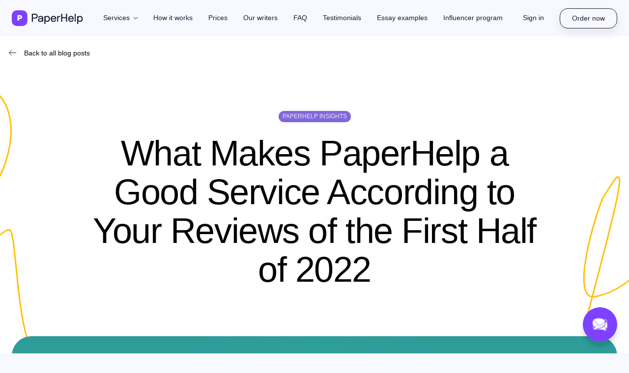

--- FILE ---
content_type: text/html; charset=UTF-8
request_url: https://www.paperhelp.org/blog/what-makes-paperhelp-a-good-service-according-to-your-reviews.html
body_size: 18767
content:
<!DOCTYPE html>
    <html class="theme-light" lang="en" >
    <head>
        
    <script>
        dataLayer = [{  'pageType': 'InfoPage' ,    'userType': 'New',    'Abtest': 'Old'}];
        if (window.self !== window.top) {
            var date = new Date();
            date.setTime(date.getTime() + (30*24*60*60*1000));
            document.cookie = "from_iframe=1; expires= " + date.toUTCString() + " ; path=/";
        }
    </script>


    <!-- Google Tag Manager -->
    <script>(function (w, d, s, l, i) {
            w[l] = w[l] || [];
            w[l].push({'gtm.start':
                    new Date().getTime(), event: 'gtm.js'});
            var f = d.getElementsByTagName(s)[0],
                j = d.createElement(s), dl = l != 'dataLayer' ? '&l=' + l : '';
            j.async = true;
            j.src =
                'https://www.googletagmanager.com/gtm.js?id=' + i + dl;
            f.parentNode.insertBefore(j, f);
        })(window, document, 'script', 'dataLayer', 'GTM-5DX5SB6');</script>
    <!-- End Google Tag Manager -->

        <meta charset="utf-8">
    <meta name="viewport"
          content="width=device-width, initial-scale=1, maximum-scale=1, user-scalable=no, shrink-to-fit=no"/>

<title>PaperHelp: Safe, Supportive, Responsive, Competent</title>
<meta name="description" content="Read insights from our customer surveys and feedback stats and compare your impression with what other customers say about our service."/>



<link rel="canonical" href="https://www.paperhelp.org/blog/what-makes-paperhelp-a-good-service-according-to-your-reviews.html"/>
<!--Favicon-->
<link rel="icon" type="image/png" sizes="32x32" href="https://www.paperhelp.org/assets/img/favicon/favicon-32x32.png">
<link rel="icon" type="image/png" sizes="16x16" href="https://www.paperhelp.org/assets/img/favicon/favicon-16x16.png">
<link rel="icon" href="https://www.paperhelp.org/assets/img/favicon/favicon-32x32.png">
<link rel="manifest" href="https://www.paperhelp.org/manifest.json">
<link rel="apple-touch-icon" sizes="32x32" href="https://www.paperhelp.org/assets/img/favicon/favicon-32x32.png">
<link rel="apple-touch-icon" sizes="16x16" href="https://www.paperhelp.org/assets/img/favicon/favicon-16x16.png">
<meta name="msapplication-TileColor" content="#da532c">
<meta name="theme-color" content="#ffffff">
<!--Open Graph-->
<meta property="og:type" content="website"/>
<meta property="og:site_name" content="PaperHelp.org">
<meta property="og:title"
      content="PaperHelp: Safe, Supportive, Responsive, Competent">
<meta property="og:description"
      content="Read insights from our customer surveys and feedback stats and compare your impression with what other customers say about our service.">
<meta property="og:url" content="https://www.paperhelp.org/blog/what-makes-paperhelp-a-good-service-according-to-your-reviews.html">
<meta property="og:image" content="https://www.paperhelp.org/img/paperhelp_open_graph.jpg?v=1">
<meta property="og:image:width" content="968">
<meta property="og:image:height" content="504">
<meta name="twitter:card" content="summary">
<meta name="twitter:site" content="@PaperHelp">
<meta name="twitter:domain" content="https://www.paperhelp.org/blog/what-makes-paperhelp-a-good-service-according-to-your-reviews.html">
<meta name="twitter:title" content="PaperHelp: Safe, Supportive, Responsive, Competent">
<meta name="twitter:description"
      content="Read insights from our customer surveys and feedback stats and compare your impression with what other customers say about our service.">
<meta name="twitter:creator" content="@PaperHelp">
<meta name="twitter:image:src" content="https://www.paperhelp.org/img/paperhelp_open_graph.jpg?v=1">
<meta name="twitter:image:width" content="968">
<meta name="twitter:image:height" content="504">

<link rel="stylesheet" type="text/css" href="/redesign_2022/libs/bootstrap/bootstrap.min.css"/>
<link rel="stylesheet" href="https://www.paperhelp.org/public/order_form2/css/font-awesome.min.css">
<link rel="stylesheet" href="https://www.paperhelp.org/public/order_form2/js/datepicker/bootstrap-datetimepicker.css">
<link rel="stylesheet" type="text/css" href="/redesign_2022/libs/slick/slick.min.css"/>
<link rel="stylesheet" type="text/css" href="/redesign_2022/libs/jscrollpane/jquery.jscrollpane.css">

<link rel="stylesheet" type="text/css" href="/redesign_2022/build/css/theme-light.css">

<link rel="stylesheet" type="text/css" href="/redesign_2022/build/css/main.min.css">


<link rel="stylesheet" type="text/css" href="/redesign_2022/build/css/light_theme.min.css">


<link rel="stylesheet" type="text/css" href="/redesign_2022/build/css/popup.min.css">
<link rel="stylesheet" type="text/css" href="/redesign_2022/libs/select2/select2.min.css">

<script type="text/javascript">
    var eu_country_ip = 0;
    var site_url = 'https://www.paperhelp.org';
</script>

    <script src="https://accounts.google.com/gsi/client" async defer></script>
    <script>
        const GOOGLE_SIGN_IN_CLIENT_ID = "79752557945-4envusetcb3p1925re0qb2mnhiokible.apps.googleusercontent.com";
    </script>
        
        <script>
            (function (i, s, o, g, r, a, m) {
                    i["esSdk"] = r;
                    i[r] = i[r] || function () {
                        (i[r].q = i[r].q || []).push(arguments)
                    }, a = s.createElement(o), m = s.getElementsByTagName(o)[0];
                    a.async = 1;
                    a.src = g;
                    m.parentNode.insertBefore(a, m)
                }
            )(window, document, "script", "https://esputnik.com/scripts/v1/public/scripts?apiKey=eyJhbGciOiJSUzI1NiJ9.[base64].COkVbZaJxPEQ2LlqpCDfoKVVBJw8rGvE1kjHHLEpwLUc2_bvGuC-pLrGDi9i9QLgWr_8AJF8Qh2nTYr4wj6sFA&domain=7BCDDDE5-E405-4E25-B879-6E0F752A7198", "es");
            es("pushOn");
        </script>
    
    
    <script>
        function addLink() {
            const body_element = document.getElementsByTagName('body')[0];
            let selection;
            selection = window.getSelection();
            let pagelink = "<br /><br /> Read more at: <a href='" + document.location.href + "'>" + document.location.href + "</a><br />"; // В этой строке поменяйте текст на свой
            let copytext = selection + pagelink;
            const newdiv = document.createElement('div');
            newdiv.style.position = 'absolute';
            newdiv.style.left = '-99999px';
            body_element.appendChild(newdiv);
            newdiv.innerHTML = copytext;
            selection.selectAllChildren(newdiv);
            window.setTimeout(function () {
                body_element.removeChild(newdiv);
            }, 0);
        }

        document.oncopy = addLink;
    </script>


    <script>
        document.addEventListener("DOMContentLoaded", function(event) {
            var isSafari = /constructor/i.test(window.HTMLElement) || (function (p) {
                return p.toString() === "[object SafariRemoteNotification]";
            })(!window['safari'] || (typeof safari !== 'undefined' && safari.pushNotification));

            if (isSafari)
                $('body, .person, .essay-container-4, .callback-block-before, .howitwork-container, .price-calculator-container, .infographics-container1, .infographics-container2, .infographics-container3').addClass('safari');
        });
    </script>

                                <script type="text/javascript" src="https://appleid.cdn-apple.com/appleauth/static/jsapi/appleid/1/en_US/appleid.auth.js"></script>
    </head>
    <body class="blog/what-makes-paperhelp-a-good-service-according-to-your-reviews   " >
        

                        <section data-is-ios="" is_mac_book="1"
         class="header-container header-container-banner fullmob-nav ">
        <header class="header-short" id="header-container">
        <nav class="navbar navbar-top navbar-expand-lg">
            <a class="navbar-brand navbar-brand-short d-flex align-items-center"
               href="https://www.paperhelp.org">
                <svg class="logo" width="146" height="32" viewBox="0 0 146 32" fill="none" xmlns="http://www.w3.org/2000/svg">
    <path d="M41 23.2727C41 23.3523 41.0341 23.3864 41.1136 23.3864H43.0909C43.1705 23.3864 43.2045 23.3523 43.2045 23.2727V16.9886C43.2045 16.9091 43.2386 16.875 43.3182 16.875H48.375C50.9091 16.875 53.125 14.7386 53.125 11.9773C53.125 9.20455 50.9091 7 48.375 7H41.1136C41.0341 7 41 7.03409 41 7.11364V23.2727ZM43.2045 9.10227C43.2045 9.02273 43.2386 8.97727 43.3182 8.97727H48.0909C49.5455 8.97727 50.9091 10.375 50.9091 11.9773C50.9091 13.5909 49.5455 14.8864 48.0909 14.8864H43.3182C43.2386 14.8864 43.2045 14.8523 43.2045 14.7727V9.10227Z" fill="white"/>
    <path d="M53.6764 19.8977C53.6764 21.0114 54.0627 21.9091 54.8355 22.5909C55.6082 23.2727 56.7786 23.6136 58.3468 23.6136C59.8582 23.6136 61.415 22.8182 61.9832 22.25C62.04 22.1932 62.1309 22.1932 62.165 22.3182L62.4036 23.2727C62.4377 23.3523 62.4718 23.3864 62.5173 23.3864H64.2673C64.3468 23.3864 64.3809 23.3523 64.3809 23.2727V15.6818C64.3809 14.2614 63.915 13.1818 62.9832 12.4659C62.0514 11.7386 60.7786 11.375 59.165 11.375C56.5286 11.375 54.0968 12.7386 54.0968 15.4773C54.0968 15.5568 54.1309 15.5909 54.2105 15.5909H56.2105C56.29 15.5909 56.3241 15.5568 56.3241 15.4773C56.3241 14.8864 56.54 14.3864 56.9832 13.9773C57.4264 13.5568 58.1536 13.3523 59.165 13.3523C61.9377 13.3523 62.165 14.6818 62.165 15.6364C62.165 15.8523 62.1309 16.0341 62.0741 16.1705C62.0173 16.2955 61.79 16.3636 61.4036 16.3636H58.79C55.3582 16.3636 53.6764 17.875 53.6764 19.8977ZM55.8809 19.8977C55.8809 19.0909 56.3127 18.2273 58.79 18.1023H62.0514C62.1309 18.1023 62.165 18.1364 62.165 18.2159V18.5455C62.1082 19.9659 61.165 21.6364 58.3241 21.6364C56.4832 21.6364 55.8809 20.75 55.8809 19.8977Z" fill="white"/>
    <path d="M66.8186 27.875C66.8186 27.9545 66.8527 28 66.9323 28H68.9095C68.9891 27.9886 69.0345 27.9545 69.0345 27.875V22.3409C69.0345 22.25 69.1368 22.1477 69.2618 22.2955C69.5232 22.6136 70.9891 23.6136 72.5914 23.6136C76.0118 23.6136 78.1255 21.1364 78.1255 17.5C78.1255 13.875 76.0118 11.375 72.5914 11.375C71.4323 11.375 69.8527 12.0341 69.2618 12.7045C69.205 12.7614 69.0914 12.8295 69.0345 12.6818L68.7959 11.7273C68.7618 11.6477 68.7277 11.6136 68.6823 11.6136H66.9323C66.8527 11.6136 66.8186 11.6477 66.8186 11.7273V27.875ZM69.0345 17.5C69.0345 15.0909 70.2391 13.3523 72.3527 13.3523C74.5914 13.3523 75.9209 15.0909 75.9209 17.5C75.9209 19.9205 74.5914 21.6364 72.3527 21.6364C70.2391 21.6364 69.0345 19.9205 69.0345 17.5Z" fill="white"/>
    <path d="M79.7564 17.5C79.7564 21.1364 81.9155 23.6136 85.4041 23.6136C86.7223 23.6136 87.8586 23.3068 88.8132 22.6818C89.7677 22.0568 90.4041 21.1591 90.7109 20.0114C90.7223 19.9318 90.6882 19.8977 90.5973 19.8977H88.5291C88.4496 19.8977 88.3927 19.9318 88.3586 20.0114C88.12 20.4773 87.7677 20.8636 87.3246 21.1705C86.8814 21.4773 86.245 21.6364 85.4041 21.6364C83.3473 21.6364 82.0973 20.1023 82.0973 18.4091C82.1086 18.3295 82.1427 18.2841 82.2223 18.2841H90.9041C90.9496 18.2841 90.9836 18.25 91.0177 18.1705C91.0632 17.9886 91.0859 17.7614 91.0859 17.5C91.0859 13.875 89.0177 11.375 85.4041 11.375C81.7791 11.375 79.7564 13.8295 79.7564 17.5ZM82.0973 16.4318C82.0973 15.3409 83.1541 13.3523 85.4041 13.3523C87.7109 13.3523 88.6655 15.1023 88.6655 16.4318C88.6655 16.5114 88.6314 16.5455 88.5518 16.5455H82.2223C82.1427 16.5455 82.0973 16.5114 82.0973 16.4318Z" fill="white"/>
    <path d="M92.785 23.2727C92.785 23.3523 92.8191 23.3864 92.8986 23.3864H94.8759C94.9555 23.3864 95.0009 23.3523 95.0009 23.2727V16.875C95.0009 15.0568 96.0918 13.3523 98.0691 13.3523H99.2509C99.3305 13.3523 99.3759 13.3182 99.3759 13.2386V11.4886C99.3645 11.4091 99.3305 11.375 99.2509 11.375H98.0691C96.8873 11.375 96.0577 11.9886 95.2509 12.7955C95.1941 12.8523 95.0577 12.9205 95.0009 12.7727L94.7623 11.7273C94.7282 11.6477 94.6941 11.6136 94.6486 11.6136H92.8986C92.8191 11.6136 92.785 11.6477 92.785 11.7273V23.2727Z" fill="white"/>
    <path d="M101.257 23.2727C101.257 23.3523 101.291 23.3864 101.37 23.3864H103.348C103.427 23.3864 103.473 23.3523 103.473 23.2727V16.0341C103.473 15.9773 103.507 15.9432 103.586 15.9432H110.961C111.041 15.9432 111.075 15.9773 111.075 16.0568V23.2727C111.086 23.3523 111.12 23.3864 111.2 23.3864H113.177C113.257 23.3864 113.291 23.3523 113.291 23.2727V7.11364C113.291 7.03409 113.257 7 113.177 7H111.2C111.12 7 111.075 7.03409 111.075 7.11364V13.8409C111.075 13.9205 111.041 13.9659 110.961 13.9659H103.586C103.507 13.9545 103.473 13.9205 103.473 13.8409V7.11364C103.461 7.03409 103.427 7 103.348 7H101.37C101.291 7 101.257 7.03409 101.257 7.11364V23.2727Z" fill="white"/>
    <path d="M115.626 17.5C115.626 21.1364 117.785 23.6136 121.274 23.6136C122.592 23.6136 123.729 23.3068 124.683 22.6818C125.638 22.0568 126.274 21.1591 126.581 20.0114C126.592 19.9318 126.558 19.8977 126.467 19.8977H124.399C124.32 19.8977 124.263 19.9318 124.229 20.0114C123.99 20.4773 123.638 20.8636 123.195 21.1705C122.751 21.4773 122.115 21.6364 121.274 21.6364C119.217 21.6364 117.967 20.1023 117.967 18.4091C117.979 18.3295 118.013 18.2841 118.092 18.2841H126.774C126.82 18.2841 126.854 18.25 126.888 18.1705C126.933 17.9886 126.956 17.7614 126.956 17.5C126.956 13.875 124.888 11.375 121.274 11.375C117.649 11.375 115.626 13.8295 115.626 17.5ZM117.967 16.4318C117.967 15.3409 119.024 13.3523 121.274 13.3523C123.581 13.3523 124.535 15.1023 124.535 16.4318C124.535 16.5114 124.501 16.5455 124.422 16.5455H118.092C118.013 16.5455 117.967 16.5114 117.967 16.4318Z" fill="white"/>
    <path d="M128.769 23.2727C128.78 23.3523 128.814 23.3864 128.894 23.3864H130.871C130.95 23.3864 130.985 23.3523 130.985 23.2727V7.11364C130.985 7.03409 130.95 7 130.871 7H128.894C128.814 7 128.769 7.03409 128.769 7.11364V23.2727Z" fill="white"/>
    <path d="M134.013 27.875C134.013 27.9545 134.047 28 134.127 28H136.104C136.184 27.9886 136.229 27.9545 136.229 27.875V22.3409C136.229 22.25 136.331 22.1477 136.456 22.2955C136.718 22.6136 138.184 23.6136 139.786 23.6136C143.206 23.6136 145.32 21.1364 145.32 17.5C145.32 13.875 143.206 11.375 139.786 11.375C138.627 11.375 137.047 12.0341 136.456 12.7045C136.4 12.7614 136.286 12.8295 136.229 12.6818L135.99 11.7273C135.956 11.6477 135.922 11.6136 135.877 11.6136H134.127C134.047 11.6136 134.013 11.6477 134.013 11.7273V27.875ZM136.229 17.5C136.229 15.0909 137.434 13.3523 139.547 13.3523C141.786 13.3523 143.115 15.0909 143.115 17.5C143.115 19.9205 141.786 21.6364 139.547 21.6364C137.434 21.6364 136.229 19.9205 136.229 17.5Z" fill="white"/>
    <rect width="32" height="32" rx="10" fill="url(#paint0_linear_9072_11509)"/>
    <path class="logo-p" d="M11.6092 21V9.8H16.4092C17.8385 9.8 18.9692 10.152 19.8012 10.856C20.6439 11.5493 21.0652 12.52 21.0652 13.768C21.0652 15.048 20.6225 16.04 19.7372 16.744C18.8519 17.448 17.6892 17.8 16.2492 17.8H14.7132V21H11.6092ZM14.7132 15.368H16.1852C16.7399 15.368 17.1719 15.2347 17.4812 14.968C17.8012 14.7013 17.9612 14.3387 17.9612 13.88C17.9612 13.4 17.8012 13.0373 17.4812 12.792C17.1719 12.536 16.7345 12.408 16.1692 12.408H14.7132V15.368Z" fill="white"/>
    <defs>
        <linearGradient id="paint0_linear_9072_11509" x1="16" y1="0" x2="16" y2="32" gradientUnits="userSpaceOnUse">
            <stop stop-color="#7E41FF"/>
            <stop offset="1" stop-color="#7E41FF"/>
        </linearGradient>
    </defs>
</svg>
            </a>

            <div class="diw">
                                    <a href="/order.html" class="btn btn-border">Order now</a>
                
                                <button class="navbar-toggler" type="button" data-toggle="collapse"
                        data-target="#main-nav" aria-controls="main-nav"
                        aria-expanded="false" aria-label="Toggle navigation">
                    <span class="menu-icon"></span>
                </button>
                            </div>

            <div class="collapse navbar-collapse " id="main-nav">
                <div class="navbar-collapse-inner">
                    <ul class="navbar-nav ">
                        <li class="nav-item dropdown">
                            <a class="nav-link dropdown-toggle "
                               href="#" id="navbar-services" role="button" data-toggle="dropdown"
                               aria-haspopup="true" aria-expanded="false">
                                Services
                            </a>
                            <div class="dropdown-menu dropdown-menu-services" aria-labelledby="navbar-services" id="services-menu">
                                <div class="dropdown-col">
                                    <div class="dropdown-title">Essay Services</div>
                                    <a class="dropdown-item " href="/essay/">Essay Help</a>
                                    <a class="dropdown-item " href="/research-paper/">Research Paper Help</a>
                                    <a class="dropdown-item " href="/dissertation/">Dissertation Help</a>
                                    <a class="dropdown-item " href="/case-study/">Case Study Help</a>
                                    <a class="dropdown-item " href="/coursework/">Coursework Help</a>
                                    <a class="dropdown-item " href="/term-paper/">Term Paper Help</a>
                                    <a class="dropdown-item " href="/admission-essay/">Admission Essay Help</a>
                                    <a class="dropdown-item " href="/college/">College Paper Help</a>
                                    <a class="dropdown-item " href="/annotated-bibliography/">Annotated Bibliography Help</a>
                                    <a class="dropdown-item " href="/literature-review/">Literature Review Help</a>
                                    <a class="dropdown-item " href="/capstone/">Capstone Project Help</a>
                                </div>
                                <div class="dropdown-col">
                                    <div class="dropdown-title">Other Services</div>
                                    <a class="dropdown-item " href="/homework/">Homework Help</a>
                                    <a class="dropdown-item " href="/proofreading/">Proofreading</a>
                                    <a class="dropdown-item " href="/assignment/">Assignment Help</a>
                                    <a class="dropdown-item " href="/lab-report/">Lab Report Help</a>
                                    <a class="dropdown-item " href="/speech/">Speech Writing Help</a>
                                    <a class="dropdown-item " href="/personal-statement/">Personal Statement Help</a>
                                    <a class="dropdown-item " href="/resume/">Resume Writing Help</a>
                                    <a class="dropdown-item " href="/project/">Project Help</a>
                                    <a class="dropdown-item " href="/report/">Report Writing Help</a>
                                    <a class="dropdown-item " href="/poem/">Poem Writing Help</a>
                                    <a class="dropdown-item " href="/business/">Business Writing Help</a>
                                </div>
                            </div>
                        </li>
                        <li class="nav-item ">
                            <a class="nav-link" href="https://www.paperhelp.org/how-it-works.html">How it works</a>
                        </li>
                        <li class="nav-item ">
                            <a class="nav-link" href="https://www.paperhelp.org/prices.html">Prices</a>
                        </li>
                        <li class="nav-item ">
                            <a class="nav-link" href="https://www.paperhelp.org/our-writers.html">Our writers</a>
                        </li>
                        <li class="nav-item "><a class="nav-link" href="https://www.paperhelp.org/faq.html">FAQ</a></li>
                        <li class="nav-item ">
                            <a class="nav-link" href="https://www.paperhelp.org/testimonials.html">Testimonials</a>
                        </li>
                        <li class="nav-item ">
                            <a class="nav-link" href="https://www.paperhelp.org/samples/">Essay examples</a>
                        </li>
                            <li class="nav-item ">
                                <a class="nav-link" href="https://www.paperhelp.org/influencer_program">Influencer program</a>
                            </li>
                    </ul>

                    <div class="sign-right list-no-pc">
                                                    <a class="nav-link manage-order" href="https://admin.paperhelp.org/auth/orders/" data-ph-tst="hdr-sgn_in">
                                Sign in
                            </a>
                                            </div>
                </div>
            </div>
        </nav>
    </header>
</section>
                <div data-path="blog/what-makes-paperhelp-a-good-service-according-to-your-reviews"
             class="main-wrapper main-wrapper-banner
                                                                ">
    
    
    <div class="inner-page-main-wrapper inner-page-main-wrapper--blog" itemscope itemtype="https://schema.org/Article">
        <div class="samples-item-container samples-item-container--blog">
            <a href="/blog/" class="btn back-arrow--left">Back to all blog posts</a>
            <div class="samples-item-inner-container">
                <div class="container">
                    <div class="row justify-content-center">
                        <div class="col-xl-10 col-lg-12">
                            
<div class="category-article"><span>PaperHelp Insights</span>  </div>                            <h1 itemprop="headline">What Makes PaperHelp a Good Service According to Your Reviews of the First Half of 2022
                            </h1>
                        </div>
                    </div>
                </div>
                <div class="samples-item-inner-info-bg">
                    <img src="/img/blog/2024/paperhelp-safe-n.jpg"
                         alt="paperhelp safe" itemprop="image">
                </div>
                <div class="container samples-item-inner-text">
                    <div class="row justify-content-center">
                        <div class="col-xl-10 col-lg-12" itemprop="articleBody">
                            <p>At the start of the fall semester, we decided to look back at the first half of 2022 and take inventory of our successes, achievements, and challenges. What better way to do that than to ask you for feedback? In this post, we proudly present an overview of what makes <a href="/">PaperHelp a good service</a> according to <a href="/blog/how-to-write-a-useful-paper-help-review.html">customer reviews</a> we have received since January.</p>
                            <h2>#1 Paper Help Support</h2>
                            <p>Our customer support team accompanies you all the way through your journey: from the first interest and tentative inquiries to post-purchase assistance and feedback. No wonder they've received most of the praise going our way so far – and you couldn't bestow it on more grateful people. Paper Help support team lives for your feedback and sends you their love and appreciation for every email and friendly message they have from you. </p>
                            <p>You have particularly appreciated the speed with which your questions have been answered, issues resolved, and your mood improved. Other top-valued qualities named: competence, friendliness, and… sense of humor. I think I know whom you mean, but mum's the word.</p>
                            <h2>#2 Safety and anonymity</h2>
                            <p>Moving on with our top 5 features that make PaperHelp a good service. The next thing you have mentioned most often is the sweet sense of <a href="/blog/is-paperhelp.org-reliable.html">security and confidence</a> you feel when visiting our site, dealing with the order form, and communicating with customer care agents and writers. We take your right to remain anonymous on the web very seriously and constantly update security measures to make sure no cyber foe could access even a little shred of your data.</p>
                            <p>Financial security, respect for anonymity, and encryption of messages and everything exchanged on the website remain some of the most appreciated features. Let us also remind you that to keep your Guy Fawkes mask on, you should avoid disclosing (or requesting!) any personal details that might identify you or the person on the other end when <a href="/blog/tips-on-communicating-with-your-writer.html">communicating with your assigned experts</a>. Keep your real name, home address, school email, etc., under your hat.</p>
                            <h2>#3 Urgent orders</h2>
                            <p>Students are always in a hurry, so no surprise our same-day delivery feature made it this high. As a rule, most of you are good planners, so the bulk of your orders are at least several days away. However, sometimes you need an essay fast. Like, FAST. And when it's a matter of hours, we are there for you just as well.</p>
                            <p>The minimum possible deadline is 3 hours for a one-page assignment, with an additional hour for every page you want to add to the length. This is an approximation, and it can be a bit faster or slower for some particular topics. However, I must also remind you that the price for urgent orders goes up, so it's in your best interest to schedule your deadlines beforehand. Still, if an assignment slips your mind and you suddenly discover it's due today, we've got you covered, no worries.</p>
                            <h2>#4 Loyalty program</h2>
                            <p>Talking about planning and saving: quite expectedly, our Loyalty Program made it into our customers' top 5 favorite features. However, Loyalty Credits, special offers, and personal promo codes were named as the best feature a bit more often than in our previous polls. Unfortunately, the ongoing pandemic has affected many small businesses that students relied on for part-time employment, so many personal budgets remain without the much-needed supplement. Hence the <a href="/blog/save-money-when-you-order-with-paperhelp.html">popularity of saving</a> and everything to do with it. In these trying times, we find solace in the thought that we help you cope – at least a little.</p>
                            <h2>Quality writing</h2>
                            <p>Last but not least is the unwaveringly excellent quality of papers that our experts deliver for you to enjoy, study, and learn from. The fact that this rubric doesn't come first on the list is only because, with PaperHelp, great writing and expertise go without saying. That's the core requirement, not a pleasant bonus, so many of our customers don't mention it in their additional comments. However, in polls that include the quality of writing as a separate position you can select, it consistently gets ticked – and our egos tickled.</p>
                            <p>Yet when the quality gets mentioned, it is praised by discerning readers, making this feedback all the more valuable. Things that you liked best about our expert produce are close adherence to the assignment details, subject matter expertise, factual accuracy, originality, and elegant style that combines eloquence and clarity.</p>
                            <p>Thanks for being with us and choosing us over and over. We hope that this academic year will bring new exciting discoveries and achievements. And if challenges get a little too much – we will always be here to help you out. Good luck!</p>
                        </div>
                    </div>
                </div>

                <style>
    .elissa-smart{
        z-index: 2;
        position: relative;
    }
    .elissa-smart .wrp {
        display: -webkit-box;
        display: -ms-flexbox;
        display: flex;
        position: relative;
        max-width: 920px;
        margin: auto;
        color: rgba(231, 231, 246, 0.6);
        border-radius: 32px;
        padding: 24px 40px 40px 24px;
    }
    .elissa-smart .wrp .photo_wrp{
        border-radius: 50%;
        overflow: hidden;
        width: 80px;
        height: 80px;
        flex: 0 0 80px;
        max-width: 80px;
        margin-right: 24px;
    }

    .elissa-smart .photo_wrp img {
        width: 100%;
        height: 100%;
        object-fit: cover;
    }
    .elissa-smart p.name {
        margin-bottom: 4px;
        color: #E7E7F6;
        letter-spacing: -0.02em;
        font-weight: 400;
        font-size: 24px;
        line-height: 110%;
    }
    .elissa-smart p.desk{
        font-weight: normal;
        font-size: 14px;
        line-height: 160%;
        color: #4F4F4F;
        margin-bottom: 0;
    }
    .elissa-smart .social_link{
        display: -webkit-box;
        display: -ms-flexbox;
        display: flex;
        -webkit-box-pack: justify;
        -ms-flex-pack: justify;
        justify-content: space-between;
        margin-right: 30px;
        margin-top: 24px;
    }
    .elissa-smart .mob_img, .elissa-smart .mob_social_link{
        display: none;
    }
    .elissa-smart .mob_social_link{
        display: none;
    }
    .elissa-smart .mob_social_link > .link{
        margin-right: 8px;
    }

    .wrp__head {
        display: -webkit-box;
        display: -ms-flexbox;
        display: flex;
        -webkit-box-pack: justify;
        -ms-flex-pack: justify;
        justify-content: space-between;
        align-items: center;
        margin-bottom: 16px;
        margin-top: 104px;
    }

    @media (max-width: 767px) {
        .elissa-smart .social_link {
            margin-top: 24px;
            margin-bottom: 24px;
        }
        .wrp__head {
            flex-direction: column;
            align-items: flex-start;
            margin-top: 0!important;
            margin-bottom: 0;
        }
        .elissa-smart .wrp{
            -webkit-box-orient: vertical;
            -webkit-box-direction: normal;
            -ms-flex-direction: column;
            flex-direction: column;
        }
        .elissa-smart .mob_img{
            display: block;
        }
        .elissa-smart .mob_social_link{
            display: -webkit-box;
            display: -ms-flexbox;
            display: flex;
            margin-top: 15px;
        }

        .elissa-smart .wrp .photo_wrp{
            width: 100%;
            margin: 0;
            min-height: 80px;
            margin-bottom: 16px;
            position: absolute;
        }
        .elissa-smart .wrp .photo_wrp > img {
            margin: auto;
        }
        .elissa-smart p.name{
            font-weight: 400;
            font-size: 24px;
            line-height: 110%;
            letter-spacing: -0.02em;
            padding-left: 96px;
            height: 80px;
            display: flex;
            align-items: center;
        }
        .elissa-smart p.desk{
            font-weight: 400;
            font-size: 16px;
            line-height: 140%;
        }
    }
</style>
<div class="elissa-smart">
    <div class="container">
        <div class="row">
            <div class="col-md-12">
                <div class="wrp">
                    <div class="photo_wrp">
                        <img src="/img/elissa-smart.png" alt="Elissa Smart" class="desk_img">
                        <img src="/img/elissa-smart-mob.png" alt="Elissa Smart" class="mob_img">
                    </div>

                    <div class="text_wrp" itemprop="author" itemscope itemtype="https://schema.org/Person">
                        <div class="wrp__head">
                            <p class="name" itemprop="name">Elissa Smart</p>
                            <div class="social_link desk_social_link">

                                    <div class="link">
                                        <a href="https://twitter.com/SmartElissa" target="_blank" rel="nofollow">
                                            <img src="/redesign_2022/img/theme-violet/twitter-soc.svg" alt="twitter">
                                        </a>
                                    </div>
                                    <div class="link">
                                        <a href="https://www.facebook.com/people/Elissa-Smart/100072948773089/" target="_blank" rel="nofollow">
                                            <img src="/redesign_2022/img/theme-violet/facebook-soc.svg" alt="facebook">
                                        </a>
                                    </div>
                                    <div class="link">
                                        <a href="https://elissasmartgm.medium.com/" target="_blank" rel="nofollow">
                                            <img src="/redesign_2022/img/theme-violet/medium-soc.svg" alt="medium">
                                        </a>
                                    </div>
                                    <div class="link">
                                        <a href="https://www.pinterest.com/elissasmartgm/" target="_blank" rel="nofollow">
                                            <img src="/redesign_2022/img/theme-violet/pinteres-soc.svg" alt="pinteres">
                                        </a>
                                    </div>
                                    <div class="link">
                                        <a href="https://www.instagram.com/elissasmartgm/" target="_blank" rel="nofollow">
                                            <img src="/redesign_2022/img/theme-violet/insta-soc.svg" alt="insta">
                                        </a>
                                    </div>
                            </div>
                        </div>
                        <p class="desk">Elissa Smart is an omnipotent demiurge behind PaperHelp's blog. Driven by seething creativity, not only she helps students with particular research and writing requests, but also finds the energy to share her extensive expertise via blog posts. A Barclay College graduate, Elissa puts her BA in Psychology & Family Studies and MA in Transformational Leadership degrees to good use, being of benefit to readers who are willing to learn from accomplished experts. She can also talk about boating on the Lake Superior by the hour, roots for Atlanta Falcons, and loves to sing in thick woods.</p>
                    </div>
                </div>
            </div>
        </div>
    </div>
</div>
                <link rel="stylesheet" type="text/css" href="/redesign_2022/build/css/related_posts.min.css">
    <div id="related_posts_block" class="related_posts">
        <div class="container_related">
            <div class="row">
                <div class="col-md-12">
                    <h2>Related Posts</h2>
                </div>
            </div>
            <div class="row_related">
                <div class="blog_post_wrp">
                                            <a href="/blog/how-to-write-a-useful-paper-help-review.html" class="related_blog 1">
                            <img src="/img/blog/preview/paperhelp-review_mobile.svg"
                                 alt="paperhelp review">
                            <p class="blog_name">How to Write a Useful Paper Help Review that Benefits Your Fellow Customers</p>

                            <div class="matching-cat">
                                                                                                            <span>PaperHelp Insights</span>
                                                                                                </div>
                        </a>
                    
                                            <a href="/blog/is-paperhelp.org-reliable.html" class="related_blog 2">
                            <img src="/img/blog/preview/paperhelp-reliable_mobile.svg"
                                 alt="paperhelp reliable">
                            <p class="blog_name">Two Sides, One Coin: How We Keep PaperHelp Reliable and Safe for You</p>

                            <div class="matching-cat">
                                                                                                            <span>PaperHelp Insights</span>
                                                                                                </div>
                        </a>
                    
                                            <a href="/blog/is-paperhelp-legit.html" class="related_blog 3">
                            <img src="/img/blog/preview/paperhelp-legit_mobile.svg"
                                 alt="paperhelp legit">
                            <p class="blog_name">Is Getting Academic Assistance from PaperHelp Legit and Ethical?</p>

                            <div class="matching-cat">
                                                                                                            <span>PaperHelp Insights</span>
                                                                                                </div>
                        </a>
                                    </div>
            </div>
        </div>
    </div>
    <section class="pagination-item-wrap">
        <div class="pagination-item-bg"></div>
        <div class="container">
            <div class="row d-flex justify-content-center">
                <div class="col-xl-8 col-lg-10 col-md-12">
                                    </div>
            </div>
    </section>

        <section class="faq-container">
        <div class="d-flex justify-content-center">


            <div class="faq-accordion">
                <div class="accordion accordion-first-child">
                    <dl>
                        <dt>
                            <h3 href="#accordion2" aria-expanded="false"
                                aria-controls="accordion2"
                                class="accordion-title accordionTitle js-accordionTrigger new_custom_style">
                                Our Services:</h3>
                        </dt>
                        <dd class="accordionItem is-collapsed" id="accordion2" aria-hidden="true">
        <div class="accordion-content">
            <style>
                .essay .dropdown-content {
                    top: -80px;
                }

                .college-papers {
                    top: -175px;
                }

                .case_study {
                    top: -40px;
                }

                .dissertation .dropdown-content {
                    left: -25px;
                }
                .faq-container .accordion.answer-open:before {
                    display: none;
                }
                @media (max-width: 1260px) {
                    .dissertation .dropdown-content {
                        left: -60px;
                    }
                }

                @media (max-width: 1150px) {
                    .dissertation .dropdown-content {
                        left: -80px;
                    }
                }

                @media (max-width: 1024px) {
                    .flex-list-item .dropdown-content {
                        left: -80px;
                    }

                    .dissertation .dropdown-content {
                        left: -95px;
                    }
                }

                @media (max-width: 992px) {
                    .flex-list-item .dropdown-content {
                        left: -80px;
                    }

                    .dissertation .dropdown-content {
                        left: -95px;
                    }
                }

                @media (max-width: 767px) {
                    .flex-list-item .dropdown-content {
                        left: 0;
                    }

                    .dissertation .dropdown-content {
                        left: 0;
                    }

                    .faq-container .accordionItem {
                        max-height: inherit;
                    }
                }

            </style>
            <div class="d-flex flex-wrap flex-list">
                <div class="flex-list-item"><a href="/">Write My Paper</a></div>
                <div class="flex-list-item"><a href="/rewrite-my-essay.html">Re Write My Paper</a></div>
                <div class="flex-list-item"><a href="/correct-my-essay.html">Correct My Essay</a></div>
                <div class="flex-list-item"><a href="/">Pay For Paper</a></div>
                <div class="flex-list-item"><a href="/research-paper/">Research Paper Help</a></div>
                <div class="flex-list-item"><a href="/custom-paper-writing.html">Custom Paper Writing</a></div>
                <div class="flex-list-item"><a href="/essay/grade-my-essay.html">Grade My Essay</a></div>
                <div class="flex-list-item"><a href="/term-paper/">Term Paper Help</a></div>
                <div class="flex-list-item"><a href="/college/">College Paper Help</a></div>
                <div class="flex-list-item"><a href="/coursework/">Coursework Help</a></div>
                <div class="flex-list-item"><a href="/assignment/">Assignment Helper</a></div>
                <div class="flex-list-item"><a href="/personal-statement/personal-statement-writing-service.html">Personal Statement Writing Service</a></div>
                <div class="flex-list-item"><a href="/speech/">Write My Speech</a></div>
                <div class="flex-list-item"><a href="/essay/">Essay Helper</a></div>
                <div class="flex-list-item"><a href="/"> Write My Essay For Free</a></div>
                <div class="flex-list-item"><a href="/write-my-research-paper.html">Write My Research Paper</a></div>
                <div class="flex-list-item"><a href="/coursework/cheap-coursework-writing-service.html">Coursework Writing Service</a></div>
                <div class="flex-list-item"><a href="/essay/buy-essays.html">Buy An Essays</a></div>
                <div class="flex-list-item"><a href="/essay/rate-my-paper.html">Rate My Essay</a></div>
                <div class="flex-list-item"><a href="/dissertation/">Help With Dissertation</a></div>
                <div class="flex-list-item"><a href="/dissertation/write-my-dissertation.html">Write My Dissertation</a></div>
                <div class="flex-list-item"><a href="/write-papers-for-money.html">Write Papers For Money</a></div>
                <div class="flex-list-item"><a href="/homework/nursing.html">Nursing Homework Help</a></div>
            </div>
        </div>
    </dd>


                    </dl>
                </div>
            </div>

        </div>
    </section>
                    </div>
        </div>

    </div>


            </div>
                                    <footer class="footer container-fluid">
    <div class="footer-inner">
        <img class="footer__logo-text" loading="lazy" src="/redesign_2022/img/logo-text.png" alt="logo">
        <button class="scrolltop btn" type="button">Up</button>

        <div class="footer-row">
            <div class="footer-col--accent footer-col bg-accent radius--32">
                <img class="footer__logo-icon" loading="lazy" src="/redesign_2022/img/logo-icon.svg" alt="logo">
                <div class="footer-text">Student help for research and sample purposes only.</div>
                <div class="footer-copyrights">
                    © PaperHelp.org 2008-2026. All rights reserved
                </div>
                <div class="footer-col">
                    <img loading="lazy" src="/redesign_2022/img/default/icons/footer-address-2.svg" alt="">
                </div>
            </div>

            <ul class="footer-list footer-col radius--32 nav nav-footer">
                <li class="nav-item">
                    <a class="nav-link" href="https://www.paperhelp.org/about-us.html">About us</a>
                </li>
                <li class="nav-item">
                    <a class="nav-link" href="https://www.paperhelp.org/terms-of-use.html">Terms and Conditions</a>
                </li>
                <li class="nav-item">
                    <a class="nav-link" href="https://www.paperhelp.org/terms-of-use.html#fair-use-policy">Fair use policy</a>
                </li>
                <li class="nav-item">
                    <a class="nav-link" href="https://www.paperhelp.org/contact-us.html">Contact us</a>
                </li>
                <li class="nav-item">
                    <a class="nav-link" href="https://www.paperhelp.org/samples/">Essay examples</a>
                </li>
                <li class="nav-item">
                    <a class="nav-link" href="https://www.paperhelp.org/blog/">Blog</a>
                </li>
                    <li class="nav-item">
                        <a class="nav-link" href="https://www.paperhelp.org/influencer_program">Influencer program</a>
                    </li>
            </ul>

        </div>
    </div>
</footer>

<div id="callback-float-btn">
    <div class="float-btn">
        <div class="float-btn--inner-dropdown">
            <div class="chat-icon autoClose" style="cursor: pointer">
                <a onclick="toggleUp()" style="cursor: pointer" href="javascript:void(Tawk_API.toggle())">
                    Instant Chat
                </a>
            </div>
            <div class="messager-icon autoClose">
                <a target="_blank" href="https://m.me/830593933647283">Messenger</a>
            </div>
            <div class="email-icon">

                <button class="copy-block copy-btn" data-clipboard-target="#url1" data-original-title="Copied!" data-mail='support@paperhelp.org' title="">
                    <span class="copy_mail_title">Email</span>
                    <span class="copy_text">
                        <svg width="29" height="29" viewBox="0 0 29 29" fill="none" xmlns="http://www.w3.org/2000/svg">
<g clip-path="url(#clip0_1_42)">
<path d="M15.6092 20.0465L11.1721 24.4837C11.1721 24.4837 11.1721 24.4838 11.172 24.4838C11.172 24.4838 11.172 24.4839 11.1719 24.4839C9.33697 26.3189 6.3512 26.319 4.5161 24.4839C3.62711 23.5949 3.13763 22.413 3.13763 21.1559C3.13763 19.899 3.6271 18.7172 4.51579 17.8283C4.51589 17.8281 4.516 17.828 4.5161 17.8279L8.95324 13.3907C9.56581 12.778 9.56581 11.7846 8.95313 11.1721C8.34056 10.5595 7.34719 10.5595 6.73451 11.1721L2.29738 15.6093C2.29706 15.6096 2.29675 15.61 2.29643 15.6104C0.815576 17.0917 0 19.0612 0 21.1559C0 23.2511 0.815889 25.2209 2.29748 26.7025C3.82676 28.2317 5.83537 28.9963 7.84409 28.9963C9.8528 28.9963 11.8615 28.2317 13.3906 26.7025C13.3907 26.7025 13.3907 26.7023 13.3907 26.7023L17.8278 22.2651C18.4404 21.6525 18.4404 20.6591 17.8277 20.0465C17.2153 19.4339 16.222 19.4339 15.6092 20.0465Z" fill="#5E306B"/>
<path d="M29 7.844C29 5.74879 28.1841 3.77898 26.7025 2.29739C23.644 -0.760966 18.6676 -0.760862 15.6094 2.29739C15.6093 2.2976 15.609 2.2977 15.6089 2.29791L11.1719 6.73484C10.5592 7.34741 10.5592 8.34089 11.1719 8.95346C11.4784 9.2599 11.8798 9.41302 12.2813 9.41302C12.6827 9.41302 13.0843 9.2598 13.3905 8.95346L17.8276 4.51653C17.8277 4.51633 17.8279 4.51622 17.8281 4.51601C19.663 2.68112 22.6487 2.68102 24.4838 4.51601C25.3727 5.40501 25.8624 6.58695 25.8624 7.844C25.8624 9.10093 25.3729 10.2827 24.4842 11.1717L24.4838 11.172L20.0467 15.6092C19.4341 16.2218 19.4341 17.2152 20.0468 17.8278C20.3531 18.1342 20.7547 18.2874 21.1561 18.2874C21.5576 18.2874 21.9591 18.1342 22.2654 17.8278L26.7026 13.3906C26.7029 13.3903 26.7032 13.3899 26.7035 13.3896C28.1844 11.9082 29 9.93868 29 7.844Z" fill="#5E306B"/>
<path d="M8.9534 20.0464C9.25974 20.3528 9.66125 20.506 10.0627 20.506C10.4642 20.506 10.8657 20.3528 11.172 20.0464L20.0465 11.1719C20.6592 10.5594 20.6592 9.566 20.0465 8.95332C19.4339 8.34075 18.4406 8.34075 17.8279 8.95332L8.9534 17.8277C8.34073 18.4405 8.34073 19.4339 8.9534 20.0464Z" fill="#5E306B"/>
</g>
<defs>
<clipPath id="clip0_1_42">
<rect width="29" height="29" fill="white"/>
</clipPath>
</defs>
</svg>
</span>
                    <span class="status">Copied!</span>
                </button>

            </div>
            <style>
                #callback-float-btn .float-btn--inner-dropdown {
                    width: 195px;
                }

                .phone-icon-usa {
                    background: url("https://www.paperhelp.org/assets/img/icons/united-states.svg") no-repeat 0% 50%;
                    background-size: 25px;
                }
            </style>
            <div class="phone-title">Call us (Toll Free)</div>
            <div class="phone-icon-usa autoClose">
                <a href="tel:+18886199914">1-888-619-9914</a>
            </div>
        </div>
        <div class="float-btn--inner autoClose"></div>
    </div>
</div>
                            <div id="sign_in" class="modal fade" tabindex="-1" aria-hidden="true">
    <div class="modal-dialog">
        <div class="modal-content">                    
            <div class="modal-body">
                <div class="modal-bg">
                    <div class="modal_pic modal_pic_sign"></div>
                </div>
                <div class="modal_main">
                    <div type="button" class="modal-close" data-dismiss="modal" aria-label="close">
                        <svg width="25" height="25" viewBox="0 0 25 25" fill="none" xmlns="http://www.w3.org/2000/svg"><circle cx="12.5" cy="12.5" r="12" stroke="#1A1B32" stroke-opacity="0.2"/><path d="M15.3964 8.89645L8.89645 15.3964L9.60355 16.1036L16.1036 9.60355L15.3964 8.89645Z" fill="#1A1B32"/><path d="M8.89645 9.60355L15.3964 16.1036L16.1036 15.3964L9.60355 8.89645L8.89645 9.60355Z" fill="#1A1B32"/></svg>
                    </div>   
                    <div class="title">Welcome back!</div>
                    <div class="change-option-box w-100">
                        <div class="title_register">
                            New to PaperHelp.org?
                            <a href="#" class="btn-form go-register-btn" data-toggle="modal" data-target="#registration_box" data-dismiss="modal">Register now</a>
                        </div>
                    </div>
                    <form id="login_form" class="login_form form-auth w-100 validated_form d-flex align-items-center flex-column" action="" method="post">
                        <input type='hidden' name="target" value="">
                        <input type='hidden' name="current_gmt_offset" value="">
                        <div class="form-group block_element">
                            <input type="email" name="email"
                                   value=""
                                   class="input-control " id="input_email_log"
                                   placeholder="E-mail">
                            <div class="alert-hint" error="email"></div>
                        </div>
                        <div class="form-group block_element block_pass">
                            <input type="password"
                                   class="input-control" type="password" name="pass"
                                   id="input_password" placeholder="Password">
                            <span class="show-hide__pass"></span>
                            <div class="alert-hint" error="password"></div>
                        </div>
                        <div class="form-check_wrap d-flex justify-content-between align-items-center w-100">
                            <div class="form-check">
                                <label class="form-check-label switch">
                                    <input checked type="checkbox" name="remember_me" class="form-check-input" value="1">
                                    <span class="slider round"></span>                                
                                </label>
                                <div class="form-check-text">Remember me for 2 weeks</div>                            
                            </div>
                            <a href="#" class="forgot_pass" data-toggle="modal" data-target="#recovery_box" data-dismiss="modal">Forgot password?</a>
                                                    </div>
                        <div class="btn-form-box w-100 d-flex align-items-center flex-column">
                            <button type="submit" class="btn-submit">Log in</button>
                        </div>
                    </form>
                    <div class="btn-form-box w-100 d-flex align-items-center flex-column">
                        <div class="hint text-center">log in via media account</div>
                        <div class="login-options d-flex justify-content-center">
                            <button type="button" class="btn google-login-btn google-login-button">
                                <svg width="16" height="16" viewBox="0 0 16 16" fill="none" xmlns="http://www.w3.org/2000/svg"><path fill-rule="evenodd" clip-rule="evenodd" d="M8.15092 0.506357C10.0398 0.419846 11.8147 1.22554 13.2614 2.35718C12.6437 3.04491 12.0045 3.70729 11.3217 4.32685C9.58254 3.1489 7.10974 2.81246 5.37147 4.17305C2.88352 5.85959 2.77031 9.84088 5.16288 11.6567C7.48949 13.726 11.8878 12.6984 12.5305 9.52979C11.073 9.50794 9.61196 9.52979 8.15448 9.48347C8.15092 8.63059 8.14735 7.77858 8.15092 6.92657C10.5872 6.91958 13.0234 6.91521 15.4641 6.93356C15.6103 8.93906 15.3402 11.073 14.0833 12.7307C12.1801 15.3558 8.35951 16.1221 5.3786 14.9975C2.387 13.8807 0.268089 10.7829 0.520361 7.62478C0.586326 3.76059 4.20995 0.377027 8.15092 0.506357Z" fill="#1A1B32"/></svg>
                            </button>
                            <button type="button" class="btn fb-login-btn facebook-login-button">
                                <svg width="8" height="16" viewBox="0 0 8 16" fill="none" xmlns="http://www.w3.org/2000/svg">   <path id="fb_red copy" fill-rule="evenodd" clip-rule="evenodd" d="M5.90588 3.08021C6.19909 3.08021 7.70758 3.08021 7.70758 3.08021V0.509277L5.22588 0.5C2.46968 0.5 1.84333 2.41921 1.84333 3.6438V5.35775H0.25V8.00522H1.84333C1.84333 11.4053 1.84333 15.5 1.84333 15.5H5.19468C5.19468 15.5 5.19468 11.3659 5.19468 8.00522H7.45679L7.75 5.35775H5.19468V3.80151C5.19468 3.21705 5.61267 3.08021 5.90588 3.08021Z" fill="#1A1B32"/></svg>
                            </button>
                        </div>
                    </div>
                </div>
            </div>
        </div>
    </div>
</div>


        <div id="registration_box" class="modal fade" tabindex="-1" aria-hidden="true">
    <div class="modal-dialog">
        <div class="modal-content">                    
            <div class="modal-body">
                <div class="modal-bg">
                    <div class="modal_pic modal_pic_reg"></div>
                </div>
                <div class="modal_main">
                    <div type="button" class="modal-close" data-dismiss="modal" aria-label="close">
                        <svg width="25" height="25" viewBox="0 0 25 25" fill="none" xmlns="http://www.w3.org/2000/svg"><circle cx="12.5" cy="12.5" r="12" stroke="#1A1B32" stroke-opacity="0.2"/><path d="M15.3964 8.89645L8.89645 15.3964L9.60355 16.1036L16.1036 9.60355L15.3964 8.89645Z" fill="#1A1B32"/><path d="M8.89645 9.60355L15.3964 16.1036L16.1036 15.3964L9.60355 8.89645L8.89645 9.60355Z" fill="#1A1B32"/></svg>
                    </div>   
                    <div class="title">Join us!</div>
                    <div class="change-option-box w-100">
                        <div class="title_register">
                            Already have an account?
                            <a href="#" class="btn-form go-register-btn" data-toggle="modal" data-target="#sign_in" data-dismiss="modal">Log in</a>
                        </div>
                    </div>
                    <form id="registration_form" class="login_form form-auth w-100 validated_form d-flex align-items-center flex-column" action="" method="post">
                        <input type="text" class="d-none" name="registration" value="">
                        <input class="form-element" type="hidden" name="timezone">
                        <input type='hidden' name="target" value="">
                        <input class="form-element" type="hidden" name="last_name" value="novalidate">
                        <input type="hidden" name="token" value="">
                        <div class="form-group block_element">
                            <input type="text" class="input-control" name="first_name" id="input_name" placeholder="Name">
                        </div>
                        <div class="form-group block_element">
                            <input type="email" name="email" class="input-control" id="input_email" placeholder="E-mail">
                        </div>

                        
                        <div class="form-group block_element">
                            <div class="input-phone-inner">
                                <input id="input_phone" type="tel" name="phone_number" class="input-control" placeholder="(000) 000 - 0000">
                                <div class="phone-box filter-single-wrap">
                                    <select id="select-country" class="select2-phone" name="country" data-attr-current-country="US">
                                    </select>
                                </div> 
                                <div class="block-error"></div>
                            </div>
                        </div>
                        <div class="form-group form-check block_element">
                            <input type="checkbox" name="proceed" class="form-check-input">
                                <label class="form-check-label">
                                    <div class="form-check-text">
                                        I have read and agree to the <a target="_blank" href="https://www.paperhelp.org/terms-of-use.html">Terms &amp; Conditions</a>, <a href="https://www.paperhelp.org/terms-of-use.html#fair-use-policy" target="_blank">Fair Use Policy</a> of PaperHelp.org.
                                    </div>
                                </label>
                                <div class="block-error"></div>
                        </div>
                        <div class="btn-form-box w-100 d-flex align-items-center flex-column">
                            <button type="submit" class="btn-submit">Register</button>
                        </div>
                    </form>
                    <div class="btn-form-box w-100 d-flex align-items-center flex-column">
                        <div class="hint text-center">or with your social media account</div>
                        <div class="login-options d-flex justify-content-center">
                            <button type="button" class="btn google-login-btn google-login-button">
                                <svg width="16" height="16" viewBox="0 0 16 16" fill="none" xmlns="http://www.w3.org/2000/svg"><path fill-rule="evenodd" clip-rule="evenodd" d="M8.15092 0.506357C10.0398 0.419846 11.8147 1.22554 13.2614 2.35718C12.6437 3.04491 12.0045 3.70729 11.3217 4.32685C9.58254 3.1489 7.10974 2.81246 5.37147 4.17305C2.88352 5.85959 2.77031 9.84088 5.16288 11.6567C7.48949 13.726 11.8878 12.6984 12.5305 9.52979C11.073 9.50794 9.61196 9.52979 8.15448 9.48347C8.15092 8.63059 8.14735 7.77858 8.15092 6.92657C10.5872 6.91958 13.0234 6.91521 15.4641 6.93356C15.6103 8.93906 15.3402 11.073 14.0833 12.7307C12.1801 15.3558 8.35951 16.1221 5.3786 14.9975C2.387 13.8807 0.268089 10.7829 0.520361 7.62478C0.586326 3.76059 4.20995 0.377027 8.15092 0.506357Z" fill="#1A1B32"/></svg>
                            </button>
                            <button type="button" class="btn fb-login-btn facebook-login-button">
                                <svg width="8" height="16" viewBox="0 0 8 16" fill="none" xmlns="http://www.w3.org/2000/svg">   <path id="fb_red copy" fill-rule="evenodd" clip-rule="evenodd" d="M5.90588 3.08021C6.19909 3.08021 7.70758 3.08021 7.70758 3.08021V0.509277L5.22588 0.5C2.46968 0.5 1.84333 2.41921 1.84333 3.6438V5.35775H0.25V8.00522H1.84333C1.84333 11.4053 1.84333 15.5 1.84333 15.5H5.19468C5.19468 15.5 5.19468 11.3659 5.19468 8.00522H7.45679L7.75 5.35775H5.19468V3.80151C5.19468 3.21705 5.61267 3.08021 5.90588 3.08021Z" fill="#1A1B32"/></svg>
                            </button>
                        </div>
                    </div>
                </div>
            </div>
        </div>
    </div>
</div>



        <div id="recovery_box" class="modal fade" tabindex="-1" aria-hidden="true">
    <div class="modal-dialog">
        <div class="modal-content">                    
            <div class="modal-body">
                <div class="modal-bg">
                    <div class="modal_pic modal_pic_rec"></div>
                </div>
                <div class="modal_main">
                    <div id="recovery_container">
                        <div type="button" class="modal-close" data-dismiss="modal" aria-label="close">
                            <svg width="25" height="25" viewBox="0 0 25 25" fill="none" xmlns="http://www.w3.org/2000/svg"><circle cx="12.5" cy="12.5" r="12" stroke="#1A1B32" stroke-opacity="0.2"/><path d="M15.3964 8.89645L8.89645 15.3964L9.60355 16.1036L16.1036 9.60355L15.3964 8.89645Z" fill="#1A1B32"/><path d="M8.89645 9.60355L15.3964 16.1036L16.1036 15.3964L9.60355 8.89645L8.89645 9.60355Z" fill="#1A1B32"/></svg>
                        </div>   
                        <div class="title">No panic!</div>
                        <div class="change-option-box w-100">
                            <div class="title_register">
                                Let’s recover your password  in no time!<br>Enter your email and we’ll send the instructions.
                            </div>
                        </div>
                        <form id="form_recovery_password" class="form-auth w-100 validated_form" action="" method="post">
                            <div class="form-group block_element">                            
                                <input type="email" name="email" class="input-control" id="input_email_forgot" placeholder="E-mail">
                            </div>

                            <div class="btn-form-box w-100 d-flex align-items-center flex-column">
                                <button type="submit" class="btn-submit transparent"><span>Send</span></button>
                            </div>
                        </form>                    
                        <div class="bottom-block w-100 d-flex align-items-center flex-column">
                            <div class="title_register">
                                New to PaperHelp.org?
                                <a href="#" class="btn-form go-register-btn" data-toggle="modal" data-target="#registration_box" data-dismiss="modal">Register now</a>
                            </div>
                        </div>
                    </div>
                    <div id="recovery_container-pass"  style="display: none;">
                        <div class="recovery_container-wrap">
                            <div class="block-top">
                                <div class="btn-back">
                                    <svg width="18" height="13" viewBox="0 0 18 13" fill="none" xmlns="http://www.w3.org/2000/svg"><path d="M17.5332 6.03333H1.5332V7.03333H17.5332V6.03333Z" fill="#1A1B32"/><path d="M1.5332 6.53341L1.18364 6.17591L0.818016 6.53341L1.18364 6.89092L1.5332 6.53341ZM7.88276 12.0426L1.88276 6.17591L1.18364 6.89092L7.18364 12.7576L7.88276 12.0426ZM1.88276 6.89092L7.88276 1.02425L7.18364 0.309245L1.18364 6.17591L1.88276 6.89092Z" fill="#1A1B32"/></svg>
                                    Back
                                </div>
                                <div type="button" class="modal-close" data-dismiss="modal" aria-label="close">
                                    <svg width="25" height="25" viewBox="0 0 25 25" fill="none" xmlns="http://www.w3.org/2000/svg"><circle cx="12.5" cy="12.5" r="12" stroke="#1A1B32" stroke-opacity="0.2"/><path d="M15.3964 8.89645L8.89645 15.3964L9.60355 16.1036L16.1036 9.60355L15.3964 8.89645Z" fill="#1A1B32"/><path d="M8.89645 9.60355L15.3964 16.1036L16.1036 15.3964L9.60355 8.89645L8.89645 9.60355Z" fill="#1A1B32"/></svg>
                                </div>   
                                <div class="title">Password recovery</div>
                                <div class="change-option-box w-100">
                                    <div class="title_register">
                                        Password recovery email has been sent to <br>
                                        <div class="recovery_email"></div>
                                    </div>
                                </div>
                            </div>
                            <div class="block-bottom">
                                <div class="btn-form-box w-100 d-flex align-items-center flex-column">
                                    <div class="loading"></div>
                                    <button type="button" class="recovery-btn btn-submit" data-dismiss="modal" aria-label="close"><span>Done</span></button>
                                </div>
                                <div class="bottom-block w-100 d-flex align-items-center flex-column">                            
                                    <div class="title_register">
                                        Didn’t receive the email yet? <span class="btn-resend">Resend</span> the email.
                                    </div>
                                </div>
                            </div>
                        </div>
                    </div>                                       
                </div>
            </div>
        </div>
    </div>
</div>



    

    <!--Modal 1.5 deadline-->
    <div class="modal-custom-new modal fade" id="short-deadline" tabindex="-1" role="dialog" aria-labelledby="short-deadline" aria-hidden="true">
        <div class='modal-dialog'>
            <div class="modal-content form-wrap">
                <div class="modal-header">
                    <button type="button" class="close" data-dismiss="modal" aria-label="Close">
                        <span aria-hidden="true">&times;</span>
                    </button>
                </div>
                <div class="modal-body">
                    <div class="w-inner text-center">
                        <div>Oops! Your journey through our galaxy has ended.</div>
                        <strong>Log in again to restart!</strong>
                    </div>
                </div>
                <div class="modal-footer">
                    <button class="btn" data-dismiss="modal" aria-hidden="true">Log in</button>
                </div>
            </div>
        </div>
    </div>
    <!--Modal mobile flow-->
    <div class="modal-custom-new modal fade" id="flow-modal" tabindex="-1" role="dialog" aria-labelledby="flow-modal" aria-hidden="true">
        <div class='modal-dialog'>
            <div class="modal-content form-wrap">
                <div class="modal-header">
                    <button type="button" class="close" data-dismiss="modal" aria-label="Close">
                        <span aria-hidden="true">&times;</span>
                    </button>
                </div>
                <div class="modal-body">
                    <div class="text-center">
                        <div class="flow-modal-title">Want us to place<br>the order for you?</div>
                        <div class="flow-modal-description">Choose a communication method below:</div>
                        <div class="flow-social">
                            <a href="https://wa.me/18886199914?text=I%27m%20interested%20in%20your%20services" class="flow-social-item disabled_link">
                                <svg width="46" height="44" viewBox="0 0 46 44" fill="none" xmlns="http://www.w3.org/2000/svg"><g clip-path="url(#a)"><path d="M42.357 10.385C35.955.515 22.883-2.42 12.746 3.715 2.874 9.852-.326 23.19 6.075 33.062l.534.8-2.134 8.003 8.003-2.134.8.534c3.468 1.867 7.203 2.934 10.938 2.934 4.001 0 8.003-1.067 11.471-3.201 9.87-6.403 12.805-19.475 6.67-29.612zm-5.602 20.541c-1.067 1.601-2.4 2.668-4.268 2.935-1.067 0-2.401.534-7.737-1.6-4.535-2.135-8.27-5.603-10.937-9.604-1.601-1.868-2.401-4.269-2.668-6.67 0-2.134.8-4.001 2.134-5.335.534-.534 1.067-.8 1.6-.8h1.335c.533 0 1.067 0 1.333 1.067.534 1.333 1.868 4.535 1.868 4.801.267.267.267.8 0 1.068.267.533 0 1.067-.267 1.333-.267.267-.534.8-.8 1.068-.534.266-.8.8-.534 1.333a30.716 30.716 0 0 0 3.735 4.536c1.6 1.333 3.201 2.4 5.069 3.2.533.268 1.067.268 1.334-.266.266-.534 1.6-1.867 2.134-2.4.533-.534.8-.534 1.334-.268l4.268 2.134c.533.267 1.067.534 1.334.8.267.801.267 1.868-.267 2.669z" fill="#25D366"/></g><defs><clipPath id="a"><path fill="#fff" transform="translate(.207 .515)" d="M0 0h45.351v42.684H0z"/></clipPath></defs></svg>
                                <div class="flow-social-name">WhatsApp</div>
                            </a>
                            <a href="https://m.me/830593933647283" class="flow-social-item disabled_link">
                                <svg width="47" height="46" viewBox="0 0 47 46" fill="none" xmlns="http://www.w3.org/2000/svg"><path d="M23.57.515C11.047.515.894 9.914.894 21.509c0 6.608 3.297 12.5 8.45 16.35v8.007l7.72-4.238c2.061.57 4.244.88 6.506.88 12.522 0 22.675-9.4 22.675-20.996C46.245 9.914 36.093.515 23.57.515z" fill="#1E88E5"/><path d="M25.825 28.788l-5.773-6.159-11.267 6.16L21.177 15.63l5.915 6.16 11.128-6.16-12.395 13.157z" fill="#FAFAFA"/></svg>
                                <div class="flow-social-name">Messenger</div>
                            </a>
                        </div>
                    </div>
                </div>
                <div class="modal-footer">
                    <div class="proceeding " id="proceeding-flow">
                        <label for="agree-flow">
                            <input type="checkbox" class="form-element" name="proceed-flow" id="agree-flow">
                            <span class="check-t check-t-input"><span class="cr"></span></span>
                            <span class="check-t check-text">I have read and agree to the <a class="link-violet" href="/terms-of-use.html">Terms and Conditions</a> of PaperHelp.org.</span>
                            <div class="flow_error_place">Please mark to continue</div>
                        </label>
                    </div>
                </div>
            </div>
        </div>
    </div>   

    <script type="text/javascript" src="https://www.paperhelp.org/redesign_2022/libs/jquery/jquery.min.js?v=2.1.2"></script>
    <script defer type="text/javascript" src="https://www.paperhelp.org/public/js/data_layer.js?v=3.1.3"></script>
    <script defer type="text/javascript" src="https://www.paperhelp.org/public/js/data_count_price.min.js?v=3.3.1"></script>
    <script defer type="text/javascript" src="https://www.paperhelp.org/public/js/order_count_price.min.js?v=2.1.7"></script>
    <script defer src="https://www.paperhelp.org/redesign_2022/libs/jquery/jquery.cookie.min.js?v=2.1.2"></script>

            <script type="text/javascript" src="https://www.paperhelp.org/inanal/js/Etracker.js?v=1.0.0"></script>
        <script type="text/javascript" src="https://www.paperhelp.org/public/js/etracker-events.js?v=1.0.0"></script>
    
    
    
            <script defer type="text/javascript" src="/redesign_2022/libs/datepicker/moment.min.js?v=2.1.2"></script>
        <script defer type="text/javascript" src="/redesign_2022/libs/bootstrap/bootstrap.bundle.min.js?v=2.1.2"></script>
        <script defer type="text/javascript" src="/redesign_2022/libs/datepicker/bootstrap-datetimepicker.min.js?v=2.2.2"></script>
        <script defer type="text/javascript" src="/redesign_2022/libs/slick/slick.min.js?v=2.1.2"></script>
        <script defer type="text/javascript" src="/redesign_2022/libs/jscrollpane/jquery.jscrollpane.min.js?v=2.1.2"></script>
        <script defer type="text/javascript" src="/redesign_2022/libs/jscrollpane/jquery.mousewheel.js?v=2.1.2"></script>
        <script defer type="text/javascript" src="/redesign_2022/build/js/common.js?v=3.2.3"></script>

        <script defer src="/redesign_2022/libs/select2/select2.min.js"></script>
        <script defer src="/redesign_2022/libs/select2/select2_countrycode.min.js"></script>
        <script defer src="/redesign_2022/build/js/popup.js?v=2.1.1"></script>

                <script src="https://admin.paperhelp.org/public/js/fb_sdk.js?ver=3.2.3"></script>

                        <script defer src="/redesign_2022/build/js/ajax.js?v=2.1.1"></script>
        <script defer src="/redesign_2022/build/js/auth.js?v=2.1.1"></script>
        <script defer src="/redesign_2022/build/js/form_validator.js?v=3.2.3"></script>
        <script defer src="/redesign_2022/build/js/form_validator_custom.js?v=3.2.3"></script>

        <script defer src="/redesign_2022/build/js/jquery.validate.js?v=3.2.3"></script>
        <script defer src="/redesign_2022/build/js/jquery.validate.custom.js?v=3.2.3"></script>
                        <script defer src="/redesign_2022/build/js/smart.js?v=2.1.2"></script>
        
    
        <script id="error-alert" type="text/x-jsmart-tmpl">
            <div class="alert-hint" error="{$error_id}"> <strong>{$strong} </strong>{$text}</div>
        </script>
    


    

    <script defer type="text/javascript" src="https://www.paperhelp.org/redesign_2022/js/go_back_new.js"></script>
    <div id="goBackModalWithTimerNew" class="go-back-modal modal" tabindex="-1" role="dialog" aria-hidden="false">
    <div class="modal-dialog modal-dialog-centered">
        <div class="pop-up-container-body modal-content">
            <button class="btn-close-pop-up" data-dismiss="modal"></button>
            <div class="go-back-modal__title">
                Leaving so soon?
            </div>

            <p>Seal the deal with an exclusive <span class="colored-text--secondary">15% discount</span> on your order now!</p>

            <a class="go-back-modal__btn btn btn--secondary" href="/order.html?discount_code=leave15">Order with discount</a>
            <div class="code-help-text">This discount is valid for new clients only.</div>
        </div>
    </div>
</div>

    
        
        <script>
            $(document).ready(function() {
                $('.copy-btn').on('click', handleClick);
                $('.autoClose').on('click', closeFloat);

                function handleClick(event) {
                    event.preventDefault();

                    let targetMail = $(this).data('mail');
                    let statusElement = $(this).find('.status');
                    let icon = $('.copy-btn .copy_text svg');

                    if (targetMail.length) {
                        navigator.clipboard.writeText(targetMail);

                        statusElement.addClass('active');
                        icon.css('opacity', '0.4');

                        setTimeout(function() {
                            statusElement.removeClass('active');
                            icon.css('opacity', '1');
                        }, 1500);
                    } else {
                        console.error('Element with id ' + targetMail + ' not found');
                    }
                }

                function closeFloat() {
                    $('#callback-float-btn').toggleClass('opened')
                }
            });


        </script>
    


        <style type="text/css">
        .chat-intercom.chat-icon{
            display: none !important;
        }
        .chat-icon{
            display: flex !important;
        }
    </style>
    <!--Start of Tawk.to Script-->
    <script type="text/javascript">
        var Tawk_API = Tawk_API || {}, Tawk_LoadStart = new Date();
        (function () {
            var s1 = document.createElement("script"), s0 = document.getElementsByTagName("script")[0];
            s1.async = true;
            s1.src = 'https://embed.tawk.to/5ab10cb34b401e45400de35e/default';
            s1.charset = 'UTF-8';
            s1.setAttribute('crossorigin', '*');
            s0.parentNode.insertBefore(s1, s0);
        })();
    </script>
    <!--End of Tawk.to Script-->


    <!--Google Tag Manager (noscript) -->
    <noscript><iframe src="https://www.googletagmanager.com/ns.html?id=GTM-5DX5SB6" height="0" width="0" style="display:none;visibility:hidden"></iframe></noscript>
    <!--End Google Tag Manager (noscript) -->

        </body>
</html>


--- FILE ---
content_type: text/css
request_url: https://www.paperhelp.org/redesign_2022/build/css/main.min.css
body_size: 18098
content:
@charset "UTF-8";html{line-height:1.15;-webkit-text-size-adjust:100%}body{margin:0}main{display:block}h1{font-size:2em;margin:.67em 0}hr{box-sizing:content-box;height:0;overflow:visible}pre{font-family:monospace,monospace;font-size:1em}a{background-color:transparent}abbr[title]{border-bottom:none;text-decoration:underline;text-decoration:underline dotted}b,strong{font-weight:bolder}code,kbd,samp{font-family:monospace,monospace;font-size:1em}small{font-size:80%}sub,sup{font-size:75%;line-height:0;position:relative;vertical-align:baseline}sub{bottom:-.25em}sup{top:-.5em}img{border-style:none}button,input,optgroup,select,textarea{font-family:inherit;font-size:100%;line-height:1.15;margin:0}button,input{overflow:visible}button,select{text-transform:none}[type=button],[type=reset],[type=submit],button{-webkit-appearance:button}[type=button]::-moz-focus-inner,[type=reset]::-moz-focus-inner,[type=submit]::-moz-focus-inner,button::-moz-focus-inner{border-style:none;padding:0}[type=button]:-moz-focusring,[type=reset]:-moz-focusring,[type=submit]:-moz-focusring,button:-moz-focusring{outline:1px dotted ButtonText}fieldset{padding:.35em .75em .625em}legend{box-sizing:border-box;color:inherit;display:table;max-width:100%;padding:0;white-space:normal}progress{vertical-align:baseline}textarea{overflow:auto}[type=checkbox],[type=radio]{box-sizing:border-box;padding:0}[type=number]::-webkit-inner-spin-button,[type=number]::-webkit-outer-spin-button{height:auto}[type=search]{-webkit-appearance:textfield;outline-offset:-2px}[type=search]::-webkit-search-decoration{-webkit-appearance:none}::-webkit-file-upload-button{-webkit-appearance:button;font:inherit}details{display:block}summary{display:list-item}template{display:none}[hidden]{display:none}.theme-violet{--color-primary:#050507;--color-primary-dark:#38384F;--color-primary-shadow:#41415E;--color-primary-midnight:#2F2F46;--color-primary-smocky:#1A1A27;--color-primary-volcano:#151520;--color-secondary:#8267DA;--color-secondary-jusy:#7E41FF;--color-secondary-jusy-2:#7F60E4;--color-secondary-dark:#AD95FB;--color-secondary-dark-2:#B592FF;--color-accent:#FFC107;--color-light:#E7E7F6;--color-light-bold:#C5B8EF;--color-light-medium:#F7F8F8;--color-light-secondary:#F7F5FF;--color-light-slim:#E2DCF7;--color-light-bride:#EEEAFA}@font-face{src:url(../fonts/Neue-montreal/NeueMontreal-Light.otf) format("opentype");font-family:"Neue Montreal",sans-serif;font-weight:300;font-display:swap}@font-face{src:url(../fonts/Neue-montreal/NeueMontreal-Regular.otf) format("opentype");font-family:"Neue Montreal",sans-serif;font-weight:400;font-display:swap}@font-face{src:url(../fonts/Neue-montreal/NeueMontreal-Medium.otf) format("opentype");font-family:"Neue Montreal",sans-serif;font-weight:500;font-display:swap}@font-face{src:url(../fonts/Neue-montreal/NeueMontreal-Bold.otf) format("opentype");font-family:"Neue Montreal",sans-serif;font-weight:700;font-display:swap}html{overflow-x:hidden}body{font-size:14px;font-style:normal;font-weight:400;line-height:140%;color:#fff;overflow-x:hidden;font-family:"Neue Montreal",sans-serif}section{padding-left:24px;padding-right:24px}@media (max-width:991px){section{padding-left:13px;padding-right:13px}}a{color:var(--color-secondary)}a:hover{color:var(--color-secondary-jusy)}.colored-text{color:var(--color-accent)}.colored-text--secondary{color:var(--color-secondary)}.colored-text--grey-gradient{background:linear-gradient(103deg,rgba(255,255,255,.6) 0,#fff 50%,rgba(255,255,255,.6) 100%);background-clip:text;-webkit-background-clip:text;-webkit-text-fill-color:transparent}.bg-bright{background-color:var(--color-light-slim)}.bg-bright-bold{background-color:var(--color-light-bold)}.bg-bright-medium{background-color:var(--color-light-medium)}.bg-dark-primary{background-color:var(--color-primary-dark)}.bg-dark-secondary{background-color:var(--color-secondary)}.bg-accent{background-color:var(--color-accent)}.bg-linear-gradient{background:var(--color-primary-midnight)}.radius--40{border-radius:40px}.radius--32{border-radius:32px}.radius--16{border-radius:16px}.subtitle{font-size:18px;line-height:140%;color:#adb0c8}.mb-136{margin-bottom:136px}@media (max-width:991px){.mb-136{margin-bottom:96px}}.mb-64{margin-bottom:64px}@media (max-width:991px){.mb-64{margin-bottom:56px}}.p-8{padding:6px}@media (min-width:768px){.p-8{padding:8px}}.p-32-24{padding:32px 24px}.list-circle{margin:0;padding:0}.list-circle li{list-style:none;padding:0 0 0 14px;margin:0 0 4px 0;position:relative;font-style:normal;font-weight:400;font-size:12px;line-height:140%;display:-webkit-box;display:-ms-flexbox;display:flex;-webkit-box-align:center;-ms-flex-align:center;align-items:center;color:#1a1b32}.list-circle li:before{content:"";position:absolute;left:0;top:5px;width:6px;height:6px;border-radius:50%;background:var(--color-primary-dark)}.ol-numbered-list{counter-reset:section;list-style-type:none;padding-left:0}.ol-numbered-list li{padding-top:16px;font-size:16px;color:rgba(26,26,51,.4)}.ol-numbered-list li:not(:last-of-type){padding-bottom:16px;border-bottom:1px solid rgba(255,255,255,.2)}.ol-numbered-list li:before{counter-increment:section;content:counters(section, ".") " ";color:var(--color-secondary);font-size:12px;line-height:110%;border:1px solid rgba(26,27,50,.4);border-radius:50%;height:18px;width:18px;margin-right:8px;padding:2px;display:-webkit-box;display:-ms-flexbox;display:flex;-ms-flex-wrap:wrap;flex-wrap:wrap;-webkit-box-pack:center;-ms-flex-pack:center;justify-content:center;-webkit-box-align:center;-ms-flex-align:center;align-items:center;display:-webkit-inline-box;display:-ms-inline-flexbox;display:inline-flex}.pages__caption h2{font-size:72px;line-height:110%}@media (max-width:767px){.pages__caption h2{font-size:40px}}.load-more-hidden>.writer-item:nth-of-type(n+6){display:none}@-webkit-keyframes floating{from{-webkit-transform:translate(0,0);transform:translate(0,0)}65%{-webkit-transform:translate(0,-5px);transform:translate(0,-5px)}to{-webkit-transform:translate(0,0);transform:translate(0,0)}}@keyframes floating{from{-webkit-transform:translate(0,0);transform:translate(0,0)}65%{-webkit-transform:translate(0,-5px);transform:translate(0,-5px)}to{-webkit-transform:translate(0,0);transform:translate(0,0)}}.pseudo-section{background:url(../../img/default/why-us/pseudo.png) top center no-repeat;background-size:100% 100%;position:relative;padding:98px 0 0;margin-top:96px}@media (min-width:992px){.pseudo-section{margin-top:158px}}@media (max-width:767px){.pseudo-section{padding:56px 0 0;background-size:100% 400px}}.pseudo-section:before{content:"";height:400px;width:400px;position:absolute;top:-130px;-webkit-transform:translateX(50%);-ms-transform:translateX(50%);transform:translateX(50%);left:calc(50% - 400px);opacity:.4;background:radial-gradient(70.71% 70.71% at 50% 50%,#7877c6 0,rgba(0,0,0,0) 70%);z-index:-1}.pseudo-section:after{content:"";height:730px;width:870px;position:absolute;top:-294px;-webkit-transform:translateX(50%);-ms-transform:translateX(50%);transform:translateX(50%);left:calc(50% - 870px);background:url(../../img/default/why-us/pseudo-before.svg) top center no-repeat;z-index:-1}.pseudo-section .badge-item{margin-bottom:16px}@media (min-width:992px){.home .pseudo-section{margin-top:256px}}@media (min-width:768px){.topic-list{display:-webkit-box;display:-ms-flexbox;display:flex;-webkit-box-pack:justify;-ms-flex-pack:justify;justify-content:space-between;-ms-flex-wrap:wrap;flex-wrap:wrap;padding:0 0 0 18px}}@media (min-width:768px){.topic-list li{width:48%}}.show_all-links{border-radius:16px;font-size:18px;color:#e7e7f6;border:1px solid rgba(231,231,246,.4);background:0 0;padding:5px 15px;margin:0 auto;display:block}.link-hidden{display:none}.btn{border-radius:16px;padding:16px 24px;font-size:20px;font-weight:500;line-height:140%;-webkit-box-shadow:0 8px 20px 0 rgba(8,5,14,.08);box-shadow:0 8px 20px 0 rgba(8,5,14,.08)}.btn:hover{opacity:.9}.btn--secondary{min-height:60px;min-width:200px;color:var(--color-light);background:-webkit-gradient(linear,left top,right top,from(rgba(255,255,255,.2)),to(rgba(0,0,0,0))),var(--color-secondary-jusy-2);background:linear-gradient(to right,rgba(255,255,255,.2),rgba(0,0,0,0)),var(--color-secondary-jusy-2);border-color:var(--color-secondary)}.btn--secondary:hover{background-color:var(--color-light);color:var(--color-secondary);border-color:var(--color-light)}.btn--accent{color:#fff;background-color:var(--color-primary-volcano);border:1px solid var(--color-primary-volcano);border-radius:16px}.btn--accent:hover{color:var(--color-primary-volcano);background-color:#fff}.btn-border{color:#fff;border:1px solid #fff}.btn-border:hover{background-color:#fff;color:#101010}.btn--light{border:1px solid var(--color-light);background-color:var(--color-light);color:var(--color-secondary)}.btn--light:hover{color:var(--color-light);background-color:var(--color-secondary)}.back-arrow--left{padding-left:30px;font-weight:500;font-size:14px;line-height:140%;color:var(--color-secondary);background:url(../../img/default/icons/arrow-long-left.svg) left center no-repeat}.back-arrow--left:hover{text-decoration:underline}.back-arrow--right{display:-webkit-inline-box;display:-ms-inline-flexbox;display:inline-flex;-webkit-box-align:center;-ms-flex-align:center;align-items:center;-webkit-box-pack:center;-ms-flex-pack:center;justify-content:center;padding:14px 24px}.back-arrow--right:after{content:"";width:24px;height:24px;margin-left:5px;display:-webkit-inline-box;display:-ms-inline-flexbox;display:inline-flex;-webkit-mask-size:contain;mask-size:contain;-webkit-mask-repeat:no-repeat;mask-repeat:no-repeat;-webkit-mask-position:center;mask-position:center;-webkit-mask-image:url(../../img/default/icons/arrow-long-right.svg);mask-image:url(../../img/default/icons/arrow-long-right.svg);background-color:#fff}.back-arrow--right:hover:after{background-color:var(--color-primary-volcano)}.scrolltop{width:64px;height:64px;padding:0;position:absolute;right:calc(5% - 5px);top:18%;color:#fff}@media (max-width:1299px){.scrolltop{display:none}}@media (min-width:1660px){.scrolltop{top:21%}}.scrolltop:hover{color:#fff}.scrolltop:before{content:"";height:32px;width:32px;display:block;margin:0 auto 6px;background:url(../../img/default/icons/mouse.png) center no-repeat;background-size:contain;-webkit-animation:floating 2s ease-in-out infinite;animation:floating 2s ease-in-out infinite}.dropdown-toggle:after{background:url(../../img/default/icons/chevron-down.svg) center no-repeat;border:none;width:8px;height:4px;position:relative;top:2px;-webkit-transition:all .5s ease;transition:all .5s ease}.dropdown.show .dropdown-toggle:after{-webkit-transform:rotate(180deg);-ms-transform:rotate(180deg);transform:rotate(180deg)}h1{font-size:56px;line-height:100%}@media (min-width:992px){h1{font-size:84px}}h2,h3{font-size:51px;line-height:110%;letter-spacing:-1.02px;text-align:center;margin-bottom:48px}@media (max-width:991px){h2,h3{font-size:40px;margin-bottom:40px;letter-spacing:-.8px}}.marquee{padding:11px 0 19px;font-size:32px;line-height:110%;letter-spacing:-.02em;border:1px solid rgba(26,27,50,.2);border-radius:24px;overflow:hidden;margin-left:24px;margin-right:24px;--tw:430px;--ad:4.5s}@media (min-width:1920px){.marquee{--tw:450px}}@media (max-width:991px){.marquee{margin-left:13px;margin-right:13px}}.marquee span{display:inline-block;white-space:nowrap;color:#1a1b32;width:var(--tw);text-shadow:var(--tw) 0 currentColor,calc(var(--tw) * 2) 0 currentColor,calc(var(--tw) * 3) 0 currentColor,calc(var(--tw) * 4) 0 currentColor;will-change:transform;-webkit-animation:marquee var(--ad) linear infinite;animation:marquee var(--ad) linear infinite;-webkit-animation-play-state:running;animation-play-state:running}.marquee-promo{color:var(--color-secondary)}@-webkit-keyframes marquee{0%{-webkit-transform:translateX(0);transform:translateX(0);-webkit-transition:all .3s linear;transition:all .3s linear}100%{-webkit-transform:translateX(-100%);transform:translateX(-100%);-webkit-transition:all .3s linear;transition:all .3s linear}}@keyframes marquee{0%{-webkit-transform:translateX(0);transform:translateX(0);-webkit-transition:all .3s linear;transition:all .3s linear}100%{-webkit-transform:translateX(-100%);transform:translateX(-100%);-webkit-transition:all .3s linear;transition:all .3s linear}}@media (prefers-reduced-motion:reduce){.marquee span{-webkit-animation:none;animation:none;text-shadow:none;width:auto;display:block;line-height:1.5;text-align:center;white-space:normal}}.slick-centered .slick-list{overflow:unset!important}.slick-centered .slick-slide{display:-webkit-box;display:-ms-flexbox;display:flex;-webkit-box-pack:center;-ms-flex-pack:center;justify-content:center;padding:0 8px}@media (min-width:992px){.slick-centered .slick-slide{padding:0 12px}}.slick-arrow{position:absolute;top:calc(50% - 42px);z-index:1;background-color:transparent;border:1px solid rgba(244,245,255,.6);border-radius:50%;display:-webkit-box;display:-ms-flexbox;display:flex;-ms-flex-wrap:wrap;flex-wrap:wrap;-webkit-box-pack:center;-ms-flex-pack:center;justify-content:center;-webkit-box-align:center;-ms-flex-align:center;align-items:center;font-size:0;width:64px;height:64px}@media (max-width:991px){.slick-arrow{position:absolute;bottom:-88px;top:auto}}.slick-arrow:hover{background-color:var(--color-secondary)}.slick-arrow:hover:before{background-color:#fff}.slick-arrow:before{content:"";display:block;width:20px;height:15px;-webkit-mask-size:contain;mask-size:contain;-webkit-mask-repeat:no-repeat;mask-repeat:no-repeat;-webkit-mask-position:right;mask-position:right;-webkit-mask-image:url(../../img/default/icons/arrow-left-slider.svg);mask-image:url(../../img/default/icons/arrow-left-slider.svg);background-color:#fff}.slick-arrow.slick-prev{-webkit-transform:rotate(180deg);-ms-transform:rotate(180deg);transform:rotate(180deg)}@media (max-width:991px){.slick-arrow.slick-prev{left:0}}@media (max-width:991px){.slick-arrow.slick-next{right:0}}.slick-dots{position:absolute;bottom:-25px;display:block;width:100%;padding:0;margin:0;list-style:none;text-align:center}@media (max-width:991px){.slick-dots{bottom:-68px;max-width:calc(100% - 80px);left:40px}}.slick-dots li{position:relative;display:inline-block;width:20px;height:20px;margin:0 3px;padding:0;cursor:pointer}.slick-dots li button{font-size:0;line-height:0;display:block;width:20px;height:20px;padding:5px;cursor:pointer;color:transparent;border:0;outline:0;background:0 0}.slick-dots li button:before{line-height:20px;position:absolute;top:0;left:0;width:20px;height:20px;content:"•";text-align:center;-webkit-font-smoothing:antialiased;-moz-osx-font-smoothing:grayscale;font-size:56px;opacity:.25;color:#fff;font-family:"Neue Montreal",sans-serif}.slick-dots li.slick-active button:before{opacity:1;color:var(--color-secondary)}.gallery-slide-img{max-width:48px}.gallery-slide-img img{max-width:100%;max-height:100%}@media (min-width:992px){.slick-track{display:-webkit-box;display:-ms-flexbox;display:flex}.slick-track .slick-slide{display:-webkit-box;display:-ms-flexbox;display:flex;height:auto}.slick-track .slick-slide .cascade-slider_item{height:100%}}.subjects__slider{max-height:105px;overflow:hidden}.why-us-slider{max-height:378px;overflow:hidden}@media (min-width:992px){.cascade-slider_slides{max-height:371px;overflow:hidden}}.subjects__slider,.why-us-slider{visibility:hidden;opacity:0;-webkit-transition:opacity 1s;transition:opacity 1s}.subjects__slider.slick-initialized,.why-us-slider.slick-initialized{visibility:visible;opacity:1}.subjects__slider.slick-initialized .slick-slide,.why-us-slider.slick-initialized .slick-slide{display:block;visibility:visible!important}.subjects__slider .slick-slide,.why-us-slider .slick-slide{display:none}.subjects__slider .slick-slide:first-child,.why-us-slider .slick-slide:first-child{display:block;visibility:hidden}.cascade-slider_inner{visibility:hidden;opacity:0;-webkit-transition:opacity 1s;transition:opacity 1s}.cascade-slider_inner.slick-initialized{visibility:visible;opacity:1}.cascade-slider_inner.slick-initialized .slick-slide{display:-webkit-box;display:-ms-flexbox;display:flex;visibility:visible!important}.cascade-slider_inner .slick-slide{display:none}.cascade-slider_inner .slick-slide:first-child{display:block;visibility:hidden}.information-container{display:-webkit-box;display:-ms-flexbox;display:flex;-webkit-box-pack:center;-ms-flex-pack:center;justify-content:center}.information-container h1 span,.information-container h2 span{color:#9598b0}.information-container .jspPane{padding-top:32px!important}.information-container .card-body-scroll{max-height:175px;overflow-y:auto;padding-right:23px}@media (min-width:992px){.information-container .card-body-scroll{max-height:170px}}.information-container .card-body-scroll::-webkit-scrollbar{width:1px}.information-container .card-body-scroll::-webkit-scrollbar-track{background:rgba(255,255,255,.2)}.information-container .card-body-scroll::-webkit-scrollbar-thumb{background-color:#fff;border-radius:6px;border:3px solid #fff}.information-accordion{margin-top:40px;margin-bottom:56px;-webkit-box-flex:1;-ms-flex:1;flex:1;max-width:790px}@media (min-width:992px){.information-accordion{margin-bottom:96px}}.information-accordion dt{display:-webkit-box;display:-ms-flexbox;display:flex;-webkit-box-pack:center;-ms-flex-pack:center;justify-content:center}.information-accordion.mb-24{margin-bottom:24px}@media (max-width:768px){.information-accordion.mb-24{margin-bottom:-12px}}.information-accordion .card-header{padding:0;background:0 0;border:none}.information-accordion .card-header .btn{border-radius:0;padding:0;border:none;position:relative}@media (min-width:768px){.information-accordion .card-header .btn{display:-webkit-box;display:-ms-flexbox;display:flex;-webkit-box-orient:horizontal;-webkit-box-direction:reverse;-ms-flex-direction:row-reverse;flex-direction:row-reverse;-webkit-box-pack:center;-ms-flex-pack:center;justify-content:center;-webkit-box-align:center;-ms-flex-align:center;align-items:center}}@media (max-width:767px){.information-accordion .card-header .btn{padding-right:30px}}.information-accordion .card-header .btn:before{content:"";-webkit-mask-size:contain;mask-size:contain;-webkit-mask-repeat:no-repeat;mask-repeat:no-repeat;-webkit-mask-position:right;mask-position:right;-webkit-mask-image:url(../../img/default/chevron-down.svg);mask-image:url(../../img/default/chevron-down.svg);background-color:rgba(231,231,246,.8);width:16px;height:16px;-webkit-box-flex:0;-ms-flex:0 0 16px;flex:0 0 16px;max-width:16px;margin-left:16px;-webkit-transition:-webkit-transform .3s ease-in-out;transition:-webkit-transform .3s ease-in-out;transition:transform .3s ease-in-out;transition:transform .3s ease-in-out,-webkit-transform .3s ease-in-out}@media (max-width:767px){.information-accordion .card-header .btn:before{position:absolute;top:calc(50% - 8px);right:0}}.information-accordion .card-header .btn:not(.collapsed):before{-ms-transform:rotate(-180deg);-webkit-transform:rotate(-180deg);transform:rotate(-180deg)}.information-accordion h1,.information-accordion h2{margin:0}.information-accordion .card-header,.information-accordion h1,.information-accordion h2{color:#fff;font-weight:500;font-size:16px;line-height:140%;letter-spacing:unset}@media (max-width:767px){.information-accordion .card-header,.information-accordion h1,.information-accordion h2{text-align:left}}.information-accordion .card{background:0 0;border:none}.information-accordion .card-body{padding:32px 0 0}.information-accordion .card-body h2{margin:0 0 10px;line-height:normal;font-size:16px;color:rgba(231,231,246,.8)}.information-accordion .card-body b{font-weight:500;font-size:16px;line-height:140%;color:#fff}.information-accordion .card-body p{margin-bottom:24px;font-size:16px;font-weight:300;color:rgba(231,231,246,.8)}.information-accordion.information-container-open .card-header .btn:before{display:none!important}.information-accordion.information-container-open .card-header .btn{-webkit-box-pack:end;-ms-flex-pack:end;justify-content:flex-end}.jspDrag{background:rgba(231,231,246,.8)}.jspTrack{background:rgba(26,27,50,.2)}.jspVerticalBar{width:2px;background:rgba(26,27,50,.2)}.information-container .accordionItem.animateOut .scroll-pane{height:0!important}.information-container .scroll-pane{width:100%!important;height:170px!important;overflow:auto}.information-container .jspContainer{width:100%!important}.information-container .horizontal-only{height:auto;max-height:202px}.accordion dd,.accordion__panel{direction:rtl;margin:0;padding:0}.accordion .accordion-content p{padding:0;margin:0 0 24px 0;font-size:16px;line-height:140%;font-weight:400}.accordion .accordion-content h2{margin:0 0 10px 0;line-height:normal;font-size:14px;color:#333}.information-container .accordion{position:relative}.information-container .accordion-content{direction:ltr;width:100%;height:100%;color:rgba(26,27,50,.7);font-size:16px;line-height:140%}.information-container .accordion-content b{font-weight:600;color:rgba(231,231,246,.8)}.information-container .accordionTitle,.information-container .accordion__Heading{cursor:pointer;position:relative;text-align:left;font-size:16px;line-height:140%;color:rgba(231,231,246,.8);text-decoration:none;display:-webkit-box;display:-ms-flexbox;display:flex;-webkit-box-align:center;-ms-flex-align:center;align-items:center}.information-container .accordionTitle h1,.information-container .accordion__Heading h1{font-weight:500;font-size:16px;line-height:140%}.information-container .accordionTitle h1{margin:0}@media (max-width:991px){.information-container .accordionTitle h1 br{display:none;font-size:16px;line-height:140%}}.information-container .accordionTitle:after,.information-container .accordion__Heading:after{content:"";-webkit-mask-size:contain;mask-size:contain;-webkit-mask-repeat:no-repeat;mask-repeat:no-repeat;-webkit-mask-position:right;mask-position:right;-webkit-mask-image:url(../../img/default/chevron-down.svg);mask-image:url(../../img/default/chevron-down.svg);background-color:rgba(231,231,246,.8);width:16px;height:16px;-webkit-box-flex:0;-ms-flex:0 0 16px;flex:0 0 16px;max-width:16px;margin-left:16px;float:left;-webkit-transition:-webkit-transform .3s ease-in-out;transition:-webkit-transform .3s ease-in-out;transition:transform .3s ease-in-out;transition:transform .3s ease-in-out,-webkit-transform .3s ease-in-out;-webkit-transform:translate3d(0,0,0)}.information-container .accordionItem{height:0;-webkit-transition:height .3s ease-in-out;transition:height .3s ease-in-out}@media screen and (min-width:48em){.information-container .accordionItem{height:0;-webkit-transition:height .3s ease-in-out;transition:height .3s ease-in-out}}.information-container .accordionItem.is-collapsed{height:0;overflow:hidden}.information-container .accordionItem.is-expanded{height:148px}.information-container .no-js .accordionItem.is-collapsed{max-height:auto}.information-container .animateIn{-webkit-animation:accordionIn .3s normal ease-in-out both 1;animation:accordionIn .3s normal ease-in-out both 1}.information-container .animateOut{-webkit-animation:accordionOut .3s alternate ease-in-out both 1;animation:accordionOut .3s alternate ease-in-out both 1}.information-container .accordionTitle.is-expanded:after,.information-container .accordionTitleActive:after{-ms-transform:rotate(-180deg);-webkit-transform:rotate(-180deg);transform:rotate(-180deg)}.collapse__pages__img{max-width:220px;border-radius:24px}@media (min-width:768px){.collapse__pages__img{margin-right:24px}}.collapse__pages__body{padding:24px;display:-webkit-box;display:-ms-flexbox;display:flex;-webkit-box-orient:vertical;-webkit-box-direction:normal;-ms-flex-direction:column;flex-direction:column;-webkit-box-pack:justify;-ms-flex-pack:justify;justify-content:space-between;-webkit-box-flex:0;-ms-flex:0 0 100%;flex:0 0 100%;max-width:100%;min-height:433px}@media (min-width:992px){.collapse__pages__body{-ms-flex-preferred-size:0;flex-basis:0;-webkit-box-flex:1;-ms-flex-positive:1;flex-grow:1;max-width:100%;margin-right:8px}}@media (max-width:767px){.collapse__pages__body{min-height:354px;padding:16px 16px 24px}}.collapse__pages__body p{font-weight:400;font-size:12px;line-height:140%;color:rgba(231,231,246,.6);max-width:203px}.collapse__pages__body p:last-child{margin-bottom:0}.collapse__pages__body--bottom{display:-webkit-box;display:-ms-flexbox;display:flex;-webkit-box-align:end;-ms-flex-align:end;align-items:flex-end}@media (max-width:991px){.collapse__pages__body--bottom{-ms-flex-wrap:wrap;flex-wrap:wrap}}.collapse__pages__inner{display:-webkit-box;display:-ms-flexbox;display:flex;padding:8px}@media (max-width:991px){.collapse__pages__inner{-ms-flex-wrap:wrap;flex-wrap:wrap}}.collapse__pages h3{font-size:40px;line-height:110%;text-align:left;color:#e7e7f6;max-width:100%}@media (min-width:992px){.collapse__pages h3{font-size:48px;max-width:85%}}.accordion__pages .card{background:#eeeafa;border-radius:32px}.offer-area{position:relative;z-index:1;width:100%;overflow:hidden;color:#1a1b32}.offer-area__col{-webkit-box-flex:0;-ms-flex:0 0 100%;flex:0 0 100%;max-width:100%}@media (min-width:992px){.offer-area__col{-webkit-box-flex:0;-ms-flex:0 0 50%;flex:0 0 50%;max-width:50%}}@media (min-width:1440px){.offer-area__col{-webkit-box-flex:0;-ms-flex:0 0 758px;flex:0 0 758px;max-width:758px}}.offer-tab-link{text-align:center}.offer-tab-link ul li{display:inline-block;padding:10px 0;margin:0 -3px}.offer-tab-link ul li a{display:block;color:#000;font-size:20px;padding:10px 60px;border-bottom:4px solid #000;font-weight:500}.offer-tab-link ul{list-style:none;padding:0;margin:0;border:0;-webkit-box-pack:center;-ms-flex-pack:center;justify-content:center}.offer-tab-link ul li a.active{color:#008b8b;border-color:#008b8b}.offer-content h2{text-align:left}.offerItem{padding:0 15px;overflow:hidden;position:relative;border-radius:32px;-webkit-transition:.3s ease;transition:.3s ease}@media (min-width:992px){.offerItem{float:left;width:80px}}@media (max-width:991px){.offerItem{height:65px}}@media (max-width:768px){.offerItem.active{height:100%}}.offerItem:nth-child(1n){background:#eeeafa}.offerItem:nth-child(2n){background:#e2dcf7}.offerItem:nth-child(3n){background:#d6cdf4}.offer-img{margin:0 -15px}.offer-detail{width:559px}.offerItemTitle{z-index:1;width:100%;padding:24px 20px;cursor:pointer}@media (min-width:992px){.offerItemTitle{position:absolute;top:-38px;left:40px;width:433px;-webkit-transform:rotate(90deg);-ms-transform:rotate(90deg);transform:rotate(90deg);-webkit-transform-origin:left;-ms-transform-origin:left;transform-origin:left}}@media (max-width:991px){.offerItemTitle{padding:20px 0;font-size:22px;margin:0}}.offerItem{position:relative}.offerItem.active{width:100%}@media (min-width:992px){.offerItem.active{width:calc(100% - 162px)}}.offerItem.active .offer-detail{width:100%}@media (min-width:992px){.offerItem.active .offer-detail{display:-webkit-box;display:-ms-flexbox;display:flex;width:559px;height:100%}}@media (min-width:992px){.offerItem.active .offer-detail{margin-left:65px}}.offerItem.active .offer-img{max-width:415px}.offer-content{max-width:460px;margin:0 auto;top:50%;position:relative;-webkit-transform:translate(0,-50%);-ms-transform:translate(0,-50%);transform:translate(0,-50%);opacity:0;font-weight:400;font-size:16px;line-height:140%;color:rgba(26,27,50,.7);-webkit-transition:opacity .3s ease;transition:opacity .3s ease;padding:24px 0;height:100%}@media (min-width:992px){.offer-content{border-left:1px solid rgba(26,27,50,.1);padding:32px}}@media (max-width:768px){.offer-content{border-top:1px solid rgba(26,27,50,.1)}}.offerslide{background:#eeeafa;border-radius:32px}.offerslide:after{content:"";clear:both;display:block}.offer-content h2{font-size:24px;color:#000;text-transform:uppercase}.offerItemTitle.hide{display:none}.offerItem.active .offer-content{-webkit-transition:.3s ease;transition:.3s ease;opacity:1}@media (min-width:992px){.offer-area,.offer-tabs,.offerItem,.offerslide{height:100%}}@media (max-width:1450px){.offer-content{margin:0;max-width:360px}}@media (max-width:1280px){.offerItem.active .offer-detail{max-width:90%}.offer-detail{width:595px}}@media (max-width:991px){.offerItem.active .offer-detail{max-width:100%}.offerItem.active .offer-content{margin-left:0}.offer-content{width:100%;max-width:100%}.offer-content h2{font-size:18px;margin:0}.offer-content a{padding:7px 13px;font-size:16px;margin-top:10px}.offer-detail{width:395px;max-height:279px}}@media (max-width:767px){.offerItem{width:100%}.offer-detail{width:100%;max-height:unset;display:none}.offer-img{margin:0}.offer-content{margin:0;max-width:100%}.offerItemTitle.hide{background:#de9400;display:block}.offerItem.active .offer-detail{width:100%;display:block}.offerItem.active .offer-detail .row .col:first-child{max-width:50%!important}.offerItem.active{width:100%;min-height:421px}}@media (max-width:574px){.offerItem.active .offer-detail .row{display:block}.offerItem.active .offer-detail .row .col{max-width:100%!important}.offer-content{-webkit-transform:translate(0);-ms-transform:translate(0);transform:translate(0);top:0}.offer-img,.offerItem.active .offer-img{width:100%;max-width:unset}.offer-img img{width:100%}.offerItem.active .offer-detail .row .col:first-child{max-width:100%!important}}.manage-order{font-weight:500;color:var(--color-secondary);padding:0;margin:0 16px}@media (max-width:1110px){.manage-order{margin:0 5px}}@media (max-width:991px){.manage-order{margin:0 0 16px}}@media (min-width:992px){.navbar-top .dropdown-menu{padding:24px;position:absolute;width:672px;background:var(--color-primary-midnight);border-radius:24px}}@media (max-width:991px){.navbar-top .dropdown-menu{background:0 0;border:none}}@media (max-width:991px){.navbar-top .dropdown-col{padding-bottom:32px}}@media (min-width:992px){.navbar-top .dropdown-col{-webkit-box-flex:0;-ms-flex:0 0 50%;flex:0 0 50%;max-width:50%;-webkit-box-orient:vertical;-webkit-box-direction:normal;-ms-flex-direction:column;flex-direction:column;-webkit-box-align:start;-ms-flex-align:start;align-items:flex-start;display:-webkit-box;display:-ms-flexbox;display:flex}}.navbar-top .nav-item{padding:0 8px}@media (max-width:1066px) and (min-width:992px){.navbar-top .nav-item{padding:0}}@media (max-width:991px){.navbar-top .nav-item{padding:0;margin-bottom:24px;letter-spacing:-.02em}}.navbar-top .navbar-toggler{background:url(../../img/default/icons/menu-toggler.svg) center no-repeat transparent;height:32px;width:32px}@media (min-width:992px){.navbar-top .diw{-webkit-box-ordinal-group:2;-ms-flex-order:1;order:1}}@media (max-width:991px){.navbar-top .diw{-webkit-box-align:center;-ms-flex-align:center;align-items:center;display:-webkit-box;display:-ms-flexbox;display:flex}}.navbar-top .btn-border{padding:10px 24px;min-height:auto;min-width:unset;font-size:14px}@media (min-width:992px){.navbar-top .btn-border{margin-left:16px}}@media (max-width:1066px) and (min-width:992px){.navbar-top .btn-border{padding:10px}}@media (max-width:991px){.navbar-top .btn-border{padding:3px 12px;margin-right:24px;border-radius:10px}}.nav-link{color:#fff}.nav-link:not(.dropdown-toggle){border-bottom:1px solid transparent}.nav-link:not(.dropdown-toggle):hover{color:var(--color-secondary)}@media (min-width:992px){.nav-link:not(.dropdown-toggle):hover{border-color:var(--color-primary-dark)}}@media (min-width:992px){.navbar-top{margin:0 auto}}.navbar-top .nav-link{color:#fff;font-size:14px;line-height:140%;padding:0}.dropdown-menu-services{font-size:14px;color:var(--color-light)}@media (min-width:992px){.dropdown-menu-services{top:52px}}@media (max-width:991px){.dropdown-menu-services{margin:0;padding:32px 0 0}}@media (min-width:992px){.dropdown-menu-services.show{display:-webkit-box;display:-ms-flexbox;display:flex;-ms-flex-wrap:wrap;flex-wrap:wrap;-webkit-box-pack:justify;-ms-flex-pack:justify;justify-content:space-between}}.dropdown-menu-services .dropdown-title{font-weight:500;margin-bottom:24px}@media (min-width:992px){.dropdown-menu-services .dropdown-title{margin-bottom:40px}}.dropdown-menu-services .dropdown-item{padding:0;margin:0 0 8px;border-bottom:1px solid transparent;color:var(--color-light);font-weight:400}@media (min-width:992px){.dropdown-menu-services .dropdown-item{width:auto}}.dropdown-menu-services .dropdown-item:hover{background-color:unset}@media (min-width:992px){.dropdown-menu-services .dropdown-item:hover{border-color:var(--color-light)}}@media (min-width:992px){.navbar-nav{margin:0 auto}}@media (max-width:991px){.navbar-nav{margin:0}}@media (max-width:991px){.navbar-nav .nav-link{font-size:24px;line-height:110%}}.alert-gmail{padding:10px;border-radius:16px;border:1px solid rgba(26,27,50,.2);width:100%;margin-bottom:16px;color:var(--color-secondary);font-weight:400;font-size:14px;line-height:140%}.alert-gmail img{margin-right:10px}.phone-title{border-top:1px solid #ced4da;padding-left:0!important;-ms-flex-pack:center;-webkit-box-pack:center;justify-content:center}#callback-float-btn .float-btn{position:fixed;z-index:9999;width:70px;height:70px;border-radius:50%;bottom:24px;right:24px;background:var(--color-secondary-jusy);display:-webkit-box;display:-ms-flexbox;display:flex;-webkit-box-align:center;-ms-flex-align:center;align-items:center;-webkit-box-pack:center;-ms-flex-pack:center;justify-content:center;cursor:pointer;-webkit-transition:all .4s ease;transition:all .4s ease;-webkit-box-shadow:0 10px 10px rgba(0,0,0,.15);box-shadow:0 10px 10px rgba(0,0,0,.15)}#callback-float-btn .float-btn:hover{background:var(--color-secondary)}#callback-float-btn .float-btn:active{background:var(--color-secondary)}#callback-float-btn .float-btn--inner{display:inline-block;height:60px;width:60px;border-radius:50%;background-repeat:no-repeat;background-position:center center;-webkit-transition:all .5s ease;transition:all .5s ease;-webkit-animation:floatbtnanim 5s infinite;animation:floatbtnanim 5s infinite}#callback-float-btn .float-btn--inner-dropdown{padding:15px 0;position:fixed;background-color:#fff;border-radius:8px;-webkit-box-shadow:0 0 11px 0 rgba(214,214,214,.82);box-shadow:0 0 11px 0 rgba(214,214,214,.82);right:24px;bottom:50px;width:190px;-webkit-transition:opacity .7s ease;transition:opacity .7s ease;-webkit-transform:scale(0);-ms-transform:scale(0);transform:scale(0);-webkit-transform-origin:right bottom;-ms-transform-origin:right bottom;transform-origin:right bottom;opacity:0;visibility:hidden;z-index:0}#callback-float-btn .float-btn--inner-dropdown li{list-style-type:none;margin:5px 0;display:block;padding:0 20px}#callback-float-btn .float-btn--inner-dropdown li a{vertical-align:middle;display:inline-block;display:-webkit-box;display:-ms-flexbox;display:flex;-webkit-box-align:center;-ms-flex-align:center;align-items:center;color:#000;font-size:13px;font-weight:700;text-decoration:none;-webkit-transition:all .5s ease;transition:all .5s ease}#callback-float-btn .float-btn--inner-dropdown li a i{margin-right:10px}#callback-float-btn .float-btn--inner-dropdown:after{content:"";position:absolute;right:26px;bottom:-20px;border:10px solid transparent;border-top:10px solid #fff;z-index:2}#callback-float-btn .float-btn--inner-dropdown:before{content:"";position:absolute;right:24px;bottom:-24px;border:12px solid transparent;border-top:12px solid #f1f1f1;z-index:1}#callback-float-btn .float-btn--inner-dropdown .title{color:#454545;font-size:12px;font-weight:800;text-align:center;margin-top:18px;margin-bottom:10px}#callback-float-btn .float-btn--inner-dropdown .subtitle{padding-top:10px;padding-bottom:5px;color:#b9b9b9;font-size:10px;font-weight:300;text-align:center;border-top:1px solid #ecf8fa}#callback-float-btn .float-btn--inner-dropdown .fb--contact-link{color:#454545;font-size:10px;font-weight:300;background-repeat:no-repeat;background-position:15px center;padding:12px 15px 13px;padding-left:50px;display:-webkit-box;display:-ms-flexbox;display:flex;-webkit-box-align:center;-ms-flex-align:center;align-items:center;-webkit-transition:all .5s ease;transition:all .5s ease}#callback-float-btn .messager-icon{background:url(../../img/default/float-btn/messenger_2.svg) no-repeat 0 50%}#callback-float-btn .chat-icon{background:url(../../img/default/float-btn/chat-speech-bubbles.svg) no-repeat 0 50%}#callback-float-btn .email-icon{background:url(../../img/default/float-btn/email.svg) no-repeat 0 50%}#callback-float-btn .float-btn--inner-dropdown div{padding-left:42px;height:40px;display:-webkit-box;display:-ms-flexbox;display:flex;-webkit-box-align:center;-ms-flex-align:center;align-items:center;font-size:14px;color:#333}#callback-float-btn .float-btn--inner-dropdown div a,#callback-float-btn .float-btn--inner-dropdown div a:focus,#callback-float-btn .float-btn--inner-dropdown div a:hover{color:#333}#callback-float-btn.opened .float-btn--inner{-webkit-animation:none;animation:none;background-image:url(../../img/default/float-btn/close.svg)}#callback-float-btn.opened .float-btn--inner-dropdown{visibility:visible;opacity:1;-webkit-transform:none;-ms-transform:none;transform:none;bottom:120px;padding:20px}@-webkit-keyframes floatbtnanim{0%{background-image:url(../../img/default/float-btn/speech-bubbles-2.svg)}20%{background-image:url(../../img/default/float-btn/close-envelope-2.svg)}40%{background-image:url(../../img/default/float-btn/close-envelope-2.svg)}60%{background-image:url(../../img/default/float-btn/messenger-2.svg)}80%{background-image:url(../../img/default/float-btn/messenger-2.svg)}100%{background-image:url(../../img/default/float-btn/speech-bubbles-2.svg)}}@keyframes floatbtnanim{0%{background-image:url(../../img/default/float-btn/speech-bubbles-2.svg)}20%{background-image:url(../../img/default/float-btn/close-envelope-2.svg)}40%{background-image:url(../../img/default/float-btn/close-envelope-2.svg)}60%{background-image:url(../../img/default/float-btn/messenger-2.svg)}80%{background-image:url(../../img/default/float-btn/messenger-2.svg)}100%{background-image:url(../../img/default/float-btn/speech-bubbles-2.svg)}}@media (max-width:576px){#callback-float-btn .float-btn{bottom:15px}#callback-float-btn .float-btn--inner-dropdown{right:15px;bottom:15px}#callback-float-btn.opened .float-btn--inner-dropdown{bottom:100px}.cost-per-page--wrap{padding:0}.cost-per-page--wrap a{margin-left:0;margin-right:0;width:100%;margin-bottom:20px}.phone-title{display:block;margin-top:5px;padding-top:5px;width:100%!important}}.copy_text{position:absolute;top:calc(50% - 6px);right:0;color:#009184;font-size:12px;font-weight:400}.copy_text svg{width:12px;height:12px}.copy-block.copy-btn{position:unset;vertical-align:middle;display:inline-block;display:-webkit-box;display:-ms-flexbox;-webkit-box-align:center;-ms-flex-align:center;align-items:center;color:#333;font-size:14px;font-weight:500;text-decoration:none;-webkit-transition:all .5s ease;transition:all .5s ease;padding:0;width:100%;display:block;text-align:start}.copy-block.copy-btn:hover{text-decoration:underline}.email-icon{position:relative}.copy-block.copy-btn i{margin-right:10px}.container-to-copy{display:none}.copy-btn{border:none;background:0 0;color:#666;cursor:pointer;position:relative}.status{position:absolute;background:url(/img/copy_mail.svg) no-repeat;background-size:69px;color:#000;font-size:14px;bottom:-30px;right:-27px;background-position:center;padding:15px 0 0;width:70px;height:44px;display:none;opacity:0;-webkit-transition:.2s ease;transition:.2s ease;text-align:center}.status.active{display:block;opacity:1}.go-back-modal.modal .modal-dialog{width:100%;height:auto;margin:1.75rem auto;max-width:544px;min-height:calc(100% - 3.5rem)}.go-back-modal.modal .pop-up-container-body{outline:0;pointer-events:auto;position:relative;padding:40px 216px 24px 32px;border-radius:24px;border:1px solid var(--color-secondary-dark-2);background:var(--color-primary);-webkit-box-shadow:0 0 1px 0 rgba(0,0,0,.2),0 0 32px -8px rgba(0,0,0,.12),0 32px 32px -8px rgba(0,0,0,.08);box-shadow:0 0 1px 0 rgba(0,0,0,.2),0 0 32px -8px rgba(0,0,0,.12),0 32px 32px -8px rgba(0,0,0,.08)}.go-back-modal .btn-close-pop-up{z-index:1;cursor:pointer;position:absolute;right:18px;top:18px;-webkit-appearance:none;-moz-appearance:none;appearance:none;width:24px;height:24px;border-radius:50%;border:1px solid #fff;opacity:.6;background:url(../../img/default/icons/close.svg) center no-repeat}.go-back-modal .pop-up-container-body{min-height:355px}.go-back-modal .pop-up-container-body:after{content:"";background:url(../../img/default/go-back-modal-img.png) center no-repeat;background-size:contain;width:345px;height:345px;position:absolute;right:-130px;top:0}.go-back-modal .code-help-text{color:#9093aa;margin-top:auto;font-size:14px;font-weight:400}.go-back-modal__title{color:#fff;font-size:32px;font-weight:400;line-height:110%;letter-spacing:-.64px;margin-bottom:16px}.go-back-modal__btn{min-height:52px;min-width:185px;max-width:185px;width:auto;padding:14px 20px;font-size:16px;margin-top:32px}.go-back-modal p{color:#d7d7dc;font-size:18px;font-weight:400;line-height:140%}body{background:var(--color-primary)}body.internal_page_gradient{background:-webkit-gradient(linear,left top,left bottom,color-stop(36%,#1a1a27),to(#050507));background:linear-gradient(180deg,#1a1a27 36%,#050507 100%)}.hero-wrapper{padding-top:24px;background:url(../../img/theme-violet/hero/hero-new-bg.png) center no-repeat;background-size:cover;background-color:var(--color-secondary);margin:0 4px 24px;border-radius:32px;-webkit-box-shadow:0 28px 72px 0 rgba(19,19,41,.04);box-shadow:0 28px 72px 0 rgba(19,19,41,.04)}@media (max-width:991px){.hero-wrapper{display:-webkit-box;display:-ms-flexbox;display:flex;-webkit-box-orient:vertical;-webkit-box-direction:normal;-ms-flex-direction:column;flex-direction:column;background-size:120px auto;background-position:top 70% right -20px;padding:32px 0 0}}@media (min-width:992px){.hero-wrapper{padding:24px;min-height:718px;display:-webkit-box;display:-ms-flexbox;display:flex;-webkit-box-orient:vertical;-webkit-box-direction:normal;-ms-flex-direction:column;flex-direction:column;-webkit-box-pack:center;-ms-flex-pack:center;justify-content:center;margin:0 24px 24px}}@media (max-width:767px){.hero-wrapper{position:relative;background-position:top 87% right -34px}}.hero-title{font-size:84px;font-weight:400;letter-spacing:-1.68px;line-height:100%;color:#fff}.hero-title-h1{font-size:72px}@media (min-width:1200px){.hero-title{display:inline}}@media (max-width:991px){.hero-title{font-size:56px;line-height:100%;max-width:500px;padding-bottom:24px}}@media (max-width:767px){.hero-title{max-width:400px}}@media (max-width:767px){.hero-title .colored-text:after{content:"";display:inline-block;margin-left:8px;width:32px;height:32px;border-radius:10px;background:url(../../img/default/image185.svg) no-repeat center;background-size:contain;position:relative;top:2px}}.hero-subtitle{font-size:18px;opacity:.8}@media (min-width:992px){.hero-subtitle{padding-top:24px}}@media (max-width:991px){.hero-subtitle{padding-bottom:24px}}@media (max-width:767px){.hero-subtitle{font-weight:400;font-size:18px;line-height:140%;max-width:70%;margin:0 auto}}.hero-subtitle-ai{padding:0;margin:22px auto 0 auto;text-align:center}@media (max-width:767px){.hero-subtitle-ai{max-width:222px}}.hero-left{position:relative;text-align:center;margin-bottom:40px;display:-webkit-box;display:-ms-flexbox;display:flex;-webkit-box-orient:vertical;-webkit-box-direction:normal;-ms-flex-direction:column;flex-direction:column}@media (max-width:991px){.hero-left{padding:0 8px}}.hero__pages{padding-top:120px;padding-bottom:56px}@media (min-width:992px){.hero__pages{min-height:505px;padding-top:80px;padding-bottom:80px;display:-webkit-box;display:-ms-flexbox;display:flex;-ms-flex-wrap:wrap;flex-wrap:wrap;-webkit-box-align:end;-ms-flex-align:end;align-items:flex-end;-webkit-box-pack:center;-ms-flex-pack:center;justify-content:center}}.hero__pages h1{font-weight:400;font-size:72px;line-height:110%;text-align:center;letter-spacing:-1.44px;color:#fff;max-width:720px;margin:0 auto 40px}@media (max-width:991px){.hero__pages h1{font-size:40px;margin:0 auto 24px}}.hero__pages p{max-width:500px;margin:0 auto;font-size:18px;line-height:140%;color:#adb0c8}.hero__pages-inner{text-align:center}.hero__pages--faq{position:relative;padding-top:120px;padding-bottom:96px}.hero__pages--faq:before{content:"";background:url(../../img/theme-violet/hero/hero__pages--faq_l.svg) no-repeat center bottom -242px;background-size:100% auto;position:absolute;left:0;bottom:-109px;width:235px;height:531px;display:block;z-index:-1}@media (max-width:992px){.hero__pages--faq:before{background:url(../../img/theme-violet/hero/hero__pages--faq_l.svg) no-repeat center bottom -305px;background-size:100% auto;position:absolute;left:-145px;bottom:172px;width:199px;height:195px;display:block;z-index:-1}}.hero__pages--faq:after{content:"";background:url(../../img/theme-violet/hero/hero__pages--faq_r.svg) no-repeat center bottom -276px;background-size:100% auto;position:absolute;right:0;bottom:-108px;width:294px;height:362px;display:block;z-index:-1}@media (max-width:1300px){.hero__pages--faq:after{background:url(../../img/theme-violet/hero/hero__pages--faq_r.svg) no-repeat center bottom -234px;background-size:100% auto;position:absolute;right:0;bottom:-113px;width:251px;height:319px}}@media (max-width:992px){.hero__pages--faq:after{background:url(../../img/theme-violet/hero/hero__pages--faq_r.svg) no-repeat center bottom -63px;background-size:100% auto;position:absolute;right:-143px;bottom:-183px;width:215px;height:335px;display:block;z-index:-1;-webkit-transform:rotate(10deg);-ms-transform:rotate(10deg);transform:rotate(10deg)}}@media (min-width:992px){.hero__pages--faq{min-height:auto;padding-top:152px}}@media (min-width:768px){.hero__pages--faq{padding-bottom:64px}}.hero__pages--faq p{max-width:467px}.hero__pages--hiw-bg{background:url(../../img/theme-violet/hiw/hero__pages--hiw-bg-mob.svg) no-repeat top center;background-size:100% auto}@media (min-width:768px){.hero__pages--hiw-bg{background:url(../../img/theme-violet/hiw/hero__pages--hiw-bg.png) no-repeat center bottom -100px;background-size:100% auto}}.hero__pages--writers{background:url(../../img/theme-violet/our_writers/hero__pages--writers-n.svg) no-repeat left center;position:relative}@media (min-width:992px){.hero__pages--writers{min-height:530px}}@media (max-width:1199px){.hero__pages--writers{background-size:20%;background-position:top -20px left -80px}}@media (max-width:767px){.hero__pages--writers{padding-bottom:130px;background-position:left -55px top;background-size:100px auto}}.hero__pages--writers:after{content:"";background:url(../../img/theme-violet/our_writers/writers-cosmo-с.png) no-repeat right center;background-size:contain;width:460px;height:460px;position:absolute;right:0;bottom:-70px;z-index:0}@media (max-width:1240px){.hero__pages--writers:after{width:200px;height:200px}}@media (max-width:767px){.hero__pages--writers:after{max-width:50%;bottom:-72px}}.hero__pages--writers h1{max-width:684px}@media (max-width:991px){.hero__pages--writers h1{max-width:364px}}.hero__pages--contact-us{position:relative}.hero__pages--contact-us:before{content:"";position:absolute;left:0;top:-45px;width:202px;height:311px;background:url(../../img/theme-violet/contact-us/contacts-pic-mob.png) no-repeat center;background-size:cover}@media (min-width:992px){.hero__pages--contact-us:before{left:-69px;top:84px;width:431px;height:499px;background:url(../../img/theme-violet/contact-us/contacts-pic.png) no-repeat center;background-size:cover}}@media (max-width:991px){.hero__pages--contact-us{padding-top:200px}.hero__pages--contact-us h1{font-size:56px}.hero__pages--contact-us h1+p{padding:0 40px}}@media (min-width:992px){.hero__pages--contact-us{-webkit-box-align:unset;-ms-flex-align:unset;align-items:unset;padding-top:152px;padding-bottom:152px;min-height:unset}}.hero__pages--samples{background:url(../../img/theme-violet/samples/hero-samples-mob.svg) top right no-repeat}@media (min-width:992px){.hero__pages--samples{background:url(../../img/theme-violet/samples/hero-samples.svg?v=1) no-repeat center;background-position:top 48px center;background-size:100% auto;padding-top:56px;min-height:470px}}.hero__pages--samples h1{max-width:1020px;margin-bottom:0}@media (max-width:435px){.hero__pages--testimonials h1{position:relative}}.hero__pages--testimonials h1:after{content:"";display:inline-block;width:12px;height:14px;background:url(../../img/theme-violet/hero/hero-testimonials-icon.svg) no-repeat center;background-size:contain;position:absolute}@media (min-width:992px){.hero__pages--testimonials h1:after{margin-top:6px;margin-left:5px}}@media (max-width:435px){.hero__pages--testimonials h1:after{top:0;right:-8px}}@media (min-width:992px){.hero__pages--terms-of-use{min-height:433px}}.hero__rate-list{display:-webkit-box;display:-ms-flexbox;display:flex;-webkit-box-pack:center;-ms-flex-pack:center;justify-content:center;gap:8px;margin-top:16px}@media (min-width:992px){.hero__rate-list{margin-top:0;margin-bottom:16px;-webkit-box-ordinal-group:0;-ms-flex-order:-1;order:-1}}.hero__rate-item{display:-webkit-inline-box;display:-ms-inline-flexbox;display:inline-flex;color:var(--color-light-medium);font-size:13px;font-weight:500;padding:3px 16px;border-radius:9999px;border:1px solid rgba(255,255,255,.05);background:-webkit-gradient(linear,left top,left bottom,from(rgba(220,216,255,.1)),to(rgba(220,216,255,.03))),var(--color-primary-smocky);background:linear-gradient(180deg,rgba(220,216,255,.1) 0,rgba(220,216,255,.03) 100%),var(--color-primary-smocky)}.hero__rate-icon{margin-right:6px;position:relative;top:-1px}.hero__rate-icon img{max-width:16px;max-height:16px}.hero__rate-name{padding-right:6px}.hero__rate-number{padding-left:28px;border-left:1px solid rgba(217,217,217,.32);background:url(../../img/default/icons/star-rate-light.svg) left 6px center no-repeat}.hero-ai{display:-webkit-box;display:-ms-flexbox;display:flex;-ms-flex-wrap:wrap;flex-wrap:wrap;-webkit-box-pack:center;-ms-flex-pack:center;justify-content:center;gap:16px 32px;margin:15px 15px 30px 15px}.hero-wrapper--changed:before{display:none}.hero-form{padding-top:24px;position:relative}@media (min-width:992px){.hero-form{padding-top:56px;max-width:500px}}.hero-form:after{content:"";position:absolute;left:calc(100% + 35px);bottom:-30px;width:630px;height:290px;background:url(../../img/theme-violet/hero/arrow-bottom.png) no-repeat;background-size:contain}@media (max-width:767px){.hero-form:after{background-position:left center;background-size:auto 100%;left:calc(100% - 100px);bottom:-95px;width:320px;height:124px;-webkit-transform:rotate(20deg);-ms-transform:rotate(20deg);transform:rotate(20deg)}}.calc-form-preview__row{display:-webkit-box;display:-ms-flexbox;display:flex;-ms-flex-wrap:wrap;flex-wrap:wrap}.calc-form-preview__row .filter-single-wrap{-webkit-box-flex:0;-ms-flex:0 0 100%;flex:0 0 100%;max-width:100%}@media (min-width:992px){.calc-form-preview__row .filter-single-wrap{-webkit-box-flex:0;-ms-flex:0 0 100%;flex:0 0 100%;max-width:310px;margin-right:8px}}.calc-form-preview__row .filter-single-wrap .select2-dropdown{max-width:100%!important}.calc-form-preview__row .filter-single-wrap .select2-dropdown.select2-dropdown--above{margin-top:-8px}.calc-form-preview__submit{font-weight:500;font-size:16px;line-height:24px;display:-webkit-box;display:-ms-flexbox;display:flex;-webkit-box-align:center;-ms-flex-align:center;align-items:center;-webkit-box-pack:center;-ms-flex-pack:center;justify-content:center;text-align:center}@media (max-width:991px){.calc-form-preview__submit{width:100%;margin-top:16px;height:50px}}.select2-container--default .select2-selection--single.nosearch-select2__wrapper{border-radius:400px!important;background-color:var(--color-light-medium);border-color:var(--color-light-medium);height:50px;display:-webkit-box;display:-ms-flexbox;display:flex;-ms-flex-wrap:wrap;flex-wrap:wrap}.select2-container--default .nosearch-select2__dropdown .select2-results__option--highlighted[aria-selected]{color:var(--color-secondary)}.select2-container--default .nosearch-select2__dropdown .select2-results{padding:10px 0}.nosearch-select2__wrapper .select2-selection__rendered{padding-right:34px}.nosearch-select2__wrapper .select2-selection__rendered:before{content:"";background:url(../../img/default/icon-collapse.svg) center center no-repeat;background-size:contain;width:12px;height:6px;position:absolute;top:calc(50% - 2px);right:20px}.header-container--changed .navbar-top .navbar-collapse-inner{-webkit-box-pack:end;-ms-flex-pack:end;justify-content:flex-end}#calc-form-preview .hero-select{position:relative;-webkit-box-flex:0;-ms-flex:0 0 100%;flex:0 0 100%;max-width:310px;margin-right:8px}@media (max-width:991px){#calc-form-preview .hero-select{max-width:100%}}#calc-form-preview .hero-select select{display:none}#calc-form-preview .select-selected{padding:8px 16px;cursor:pointer;border-radius:400px!important;background-color:var(--color-light-medium);border-color:var(--color-light-medium);height:50px;display:-webkit-box;display:-ms-flexbox;display:flex;-ms-flex-wrap:wrap;flex-wrap:wrap;-webkit-box-align:center;-ms-flex-align:center;align-items:center;color:#101010!important;font-weight:400;font-size:16px;line-height:24px}#calc-form-preview .select-selected:after{content:"";background:url(../../img/default/select-hero-arrow.svg) center center no-repeat;background-size:contain;width:12px;height:6px;position:absolute;top:calc(50% - 2px);right:20px;-webkit-transition:all .3s;transition:all .3s}#calc-form-preview .select-selected.select-arrow-active:after{-webkit-transform:rotate(180deg);-ms-transform:rotate(180deg);transform:rotate(180deg)}#calc-form-preview .select-items div,#calc-form-preview .select-selected{font-weight:400;font-size:16px;line-height:24px;padding:8px 16px;cursor:pointer;color:#1a1b32}#calc-form-preview .select-items{position:absolute;bottom:calc(100% + 5px);left:0;right:0;z-index:99;background:var(--color-light-medium);border-radius:16px;margin:2px 0}#calc-form-preview .select-hide{display:none}#calc-form-preview .same-as-selected,#calc-form-preview .select-items div:hover{color:var(--color-secondary)}@media (min-width:992px){.hero-row{margin:0 auto;display:-webkit-box;display:-ms-flexbox;display:flex;-webkit-box-orient:vertical;-webkit-box-direction:normal;-ms-flex-direction:column;flex-direction:column;-webkit-box-align:center;-ms-flex-align:center;align-items:center}}@media (max-width:991px){.hero-row{-webkit-box-orient:vertical;-webkit-box-direction:normal;-ms-flex-direction:column;flex-direction:column}}.hero-calc{-ms-flex-preferred-size:0;flex-basis:0;-webkit-box-flex:1;-ms-flex-positive:1;flex-grow:1;max-width:100%;position:relative;border-radius:20px;border:10px solid var(--color-secondary-dark);background-color:var(--color-secondary-dark)}@media (min-width:992px){.hero-calc{width:100%;width:435px;min-width:435px}}@media (min-width:992px){.hero-calc:before{content:"";width:400px;height:400px;background:url(../../img/theme-violet/hero/hero-new-calc-image.png) center left no-repeat;background-size:contain;position:absolute;left:100%;margin-left:10px}}.hero-calc__title{color:#fff;font-size:24px;font-style:normal;font-weight:400;line-height:110%;letter-spacing:-.48px;padding:6px 0 14px;text-align:center}.hero-calc__title .badge-item{vertical-align:middle;color:var(--color-light);border-color:var(--color-light);text-transform:uppercase;padding:2px 8px;font-weight:400;font-size:12px}body:not(.home):not(.offer):not(.code-of-conduct):not(.proofreading-assistance) .header-container{background:#1a1926}body:not(.home):not(.offer):not(.code-of-conduct):not(.proofreading-assistance) .main-wrapper:before{content:"";width:100%;height:100%;position:absolute;top:0;left:0;pointer-events:none;z-index:-1;background:-webkit-gradient(linear,left top,left bottom,color-stop(75.87%,var(--color-primary-smocky)),to(var(--color-primary)));background:linear-gradient(180deg,var(--color-primary-smocky) 75.87%,var(--color-primary) 100%)}.navbar-scrolling{position:fixed!important;z-index:1020}.header-container{position:fixed;z-index:9999;width:100%;background:var(--color-primary)}.internal_page_gradient .header-container{background:#1a1a27}.main-wrapper{padding-top:74px}.navbar-top{padding:16px 0}@media (min-width:992px){.navbar-top{display:-webkit-box;display:-ms-flexbox;display:flex;-ms-flex-wrap:wrap;flex-wrap:wrap;-webkit-box-pack:justify;-ms-flex-pack:justify;justify-content:space-between;-webkit-box-align:center;-ms-flex-align:center;align-items:center}}@media (max-width:991px){.navbar-top{padding:13px 0}}@media (max-width:991px){.navbar-top .navbar-collapse{height:calc(100vh - 80px);overflow-y:auto;-webkit-transition:all .2s ease-in-out;transition:all .2s ease-in-out}}.navbar-top .navbar-collapse-inner{display:-webkit-box;display:-ms-flexbox;display:flex;-ms-flex-wrap:wrap;flex-wrap:wrap}@media (max-width:991px){.navbar-top .navbar-collapse-inner{border-top:1px solid rgba(26,27,50,.2);padding:24px 0;margin-top:14px;-webkit-box-orient:vertical;-webkit-box-direction:normal;-ms-flex-direction:column;flex-direction:column}}@media (min-width:992px){.navbar-top .navbar-collapse-inner{-ms-flex-preferred-size:100%;flex-basis:100%;-webkit-box-flex:1;-ms-flex-positive:1;flex-grow:1;-webkit-box-align:center;-ms-flex-align:center;align-items:center;-webkit-box-pack:center;-ms-flex-pack:center;justify-content:center}}@media (min-width:992px){.navbar-top .logo{max-width:145px}}@media (max-width:340px){.navbar-top .navbar-brand{max-width:130px}}.sign-right{display:-webkit-box;display:-ms-flexbox;display:flex;-ms-flex-wrap:wrap;flex-wrap:wrap;-webkit-box-align:center;-ms-flex-align:center;align-items:center}@media (max-width:991px){.sign-right{-webkit-box-ordinal-group:0;-ms-flex-order:-1;order:-1;padding-bottom:104px;width:100%;-webkit-box-orient:vertical;-webkit-box-direction:normal;-ms-flex-direction:column;flex-direction:column;-webkit-box-align:start;-ms-flex-align:start;align-items:flex-start}}@media (max-width:991px){.head-active-menu{height:100vh;position:fixed;top:0;left:0;right:0;width:100%;z-index:100;-webkit-box-align:start;-ms-flex-align:start;align-items:flex-start;background:url(../../img/default/nav-bg.svg) no-repeat right top 175px var(--color-primary-smocky)}.head-active-menu .navbar-top{border-bottom:transparent}.head-active-menu .navbar-top .btn-border{padding:3px 12px;margin-right:32px;background:var(--color-secondary-jusy);border-color:var(--color-secondary-jusy);color:#fff}}.head-active-menu .navbar-toggler{border-radius:50%;border:1px solid rgba(197,184,239,.2);background:url(../../img/default/icons/close.svg) center no-repeat transparent;background-size:18px auto;-webkit-transition:all .2s ease-in-out;transition:all .2s ease-in-out}.subjects__wrap{margin:24px 0}.subjects__card:hover{text-decoration:none}.subjects__item{display:-webkit-box;display:-ms-flexbox;display:flex;-webkit-box-align:center;-ms-flex-align:center;align-items:center;padding:24px;color:var(--color-light);width:330px}.subjects__item:hover{background:var(--color-primary-shadow)}.subjects__icon{width:48px;height:48px;background-color:var(--color-secondary);border-radius:50%;display:-webkit-box;display:-ms-flexbox;display:flex;-webkit-box-align:center;-ms-flex-align:center;align-items:center;-webkit-box-pack:center;-ms-flex-pack:center;justify-content:center;margin-right:22px}.subjects__item-caption{font-size:24px;letter-spacing:-.48px;margin-bottom:8px;line-height:110%}.subjects__item-text{font-size:16px;line-height:140%;color:rgba(231,231,246,.6)}.subjects__item-text span{color:var(--color-light)}.hiw{position:relative}@media (max-width:991px){.hiw .slick-list{margin-bottom:60px}}.hiw:before{content:"";display:block;position:absolute;top:-20%;left:0;z-index:-1;height:140%;width:100%;background:url(../../img/default/how-it-works/hiw-bg.png?v=1);background-size:cover;mix-blend-mode:lighten}.hiw h2,.hiw h3{margin-bottom:16px}@media (min-width:992px){.hiw h2,.hiw h3{font-size:72px;line-height:110%;letter-spacing:-1.44px}}@media (max-width:991px){.hiw h2,.hiw h3{margin-bottom:24px}}.hiw-reasons{margin-top:40px;margin-bottom:88px}@media (min-width:992px){.hiw-reasons{display:grid;gap:16px;grid-template-columns:repeat(2,1fr);max-width:1324px;margin:48px auto 58px}}.hiw-reasons__writer-cat{background-image:url(../../img/theme-violet/prices/writer-cat-bg.png);background-repeat:no-repeat;background-position:bottom center;background-size:100% 100%}@media (max-width:991px){.hiw-reasons__writer-cat{margin-top:40px}}.hiw .subtitle{max-width:310px}.hiw-title{font-size:38px;font-weight:500;line-height:120%;letter-spacing:-.76px;margin-bottom:32px;position:relative;max-width:300px}@media (max-width:991px){.hiw-title{margin-bottom:24px;font-size:32px;max-width:80%}}.hiw-text{font-size:16px;line-height:140%;color:#9093aa}@media (min-width:992px){.hiw-text{max-width:239px}}.hiw-text,.hiw-title{position:relative;z-index:1}.hiw__item-img{position:absolute;bottom:0;right:0;max-height:320px;max-width:320px}@media (max-width:991px){.hiw__item-img{max-height:350px;max-width:calc(100% - 30px)}}.hiw-item{position:relative;overflow:hidden;padding:32px 24px 377px;background:url(../../img/default/how-it-works/hiw-item-bg.png) bottom right no-repeat,-webkit-gradient(linear,left top,left bottom,from(rgba(220,216,255,.1)),to(rgba(220,216,255,.03))),#05050e;background:url(../../img/default/how-it-works/hiw-item-bg.png) bottom right no-repeat,linear-gradient(180deg,rgba(220,216,255,.1) 0,rgba(220,216,255,.03) 100%),#05050e;background-size:auto 100%}@media (min-width:992px){.hiw-item{padding:56px 40px;min-height:379px}}.hiw-item:first-child,.hiw-item:nth-child(2){background:url(../../img/default/how-it-works/hiw-item-bg-first.png) bottom right no-repeat,-webkit-gradient(linear,left top,left bottom,from(rgba(220,216,255,.1)),to(rgba(220,216,255,.03))),#05050e;background:url(../../img/default/how-it-works/hiw-item-bg-first.png) bottom right no-repeat,linear-gradient(180deg,rgba(220,216,255,.1) 0,rgba(220,216,255,.03) 100%),#05050e;background-size:auto 100%}@media (min-width:992px){.hiw-item:last-child .hiw-title{max-width:370px}}@media (max-width:991px){.hiw-item:last-child .hiw-text br{display:none}}@media (min-width:992px){.hiw-item:last-child .hiw__item-img{max-height:418px;max-width:380px}}@media (max-width:991px){#hiw-btn{margin-top:48px}}.hiw-video{display:-webkit-box;display:-ms-flexbox;display:flex;-webkit-box-pack:center;-ms-flex-pack:center;justify-content:center;overflow:hidden}@media (min-width:992px){.hiw-video{grid-column:1/-1;margin:48px auto -32px auto}}@media (max-width:991px){.hiw-video{background:url(../img/default/video-home.webp) center no-repeat;background-size:cover}}.hiw-video .videos-preview{width:100%;max-width:1324px;height:504px;display:inline-block;position:relative;overflow:hidden}@media (max-width:991px){.hiw-video .videos-preview{height:490px}}@media (max-width:767px){.hiw-video .videos-preview{height:575px}}.hiw-video .videos-preview:before{content:"";cursor:pointer;position:absolute;top:50%;left:50%;margin-top:-50px;margin-left:-50px;display:block;width:100px;height:100px;background:url(../img/default/play.svg) center no-repeat;background-size:cover;z-index:9}.hiw-video .videos-preview img{width:100%;height:auto;cursor:pointer;z-index:1;border-radius:32px;-webkit-transition:all .5s;transition:all .5s}@media (max-width:991px){.hiw-video .videos-preview img{position:absolute;top:0;bottom:0;height:100%;width:-webkit-fit-content;width:-moz-fit-content;width:fit-content;left:50%;-webkit-transform:translateX(-50%);-ms-transform:translateX(-50%);transform:translateX(-50%)}}.hiw-video-desk,.slider--responsive-mob .hiw-video{display:none}#video-home .modal-content{-webkit-box-align:center;-ms-flex-align:center;align-items:center;-webkit-box-pack:center;-ms-flex-pack:center;justify-content:center;background:rgba(5,5,7,.9)!important;padding-top:20px}#video-home .close{display:block;position:absolute;cursor:pointer;right:-20px;top:-20px;width:13px;height:13px;opacity:1;z-index:99}@media (max-width:991px){#video-home .close{right:15px}}#video-home .iframe-video-block{border-radius:10px;overflow:visible;position:relative;display:-webkit-box;display:-ms-flexbox;display:flex;-webkit-box-pack:center;-ms-flex-pack:center;justify-content:center;max-width:100%}#video-home .video-block-modal-wrap{display:-webkit-box;display:-ms-flexbox;display:flex;border-radius:10px;overflow:hidden;width:857px;height:482px;max-width:calc(100% - 30px)}#video-home .video-block-modal-wrap iframe{position:absolute;top:0;left:0;width:100%;height:100%;border:0;max-height:100vh;border-radius:10px}@media (max-width:991px){#video-home .video-block-modal-wrap iframe{left:15px;right:15px;width:calc(100% - 30px)}}.hiw-item-y{padding:0}@media (min-width:991px){.hiw-video-desk{display:-webkit-box;display:-ms-flexbox;display:flex}.hiw-item-y{display:none!important}}@media (max-width:991px){.slider--responsive-mob .hiw-video{display:block}}.why-us-item{border:1px solid transparent;display:-webkit-box;display:-ms-flexbox;display:flex;-webkit-box-orient:vertical;-webkit-box-direction:normal;-ms-flex-direction:column;flex-direction:column;-webkit-box-pack:justify;-ms-flex-pack:justify;justify-content:space-between;padding:32px 30px 40px;color:var(--color-light);height:378px;width:330px}.why-us-item p{color:#9093aa;font-size:18px;line-height:140%;margin:0}.why-us-item:hover{border-color:var(--color-secondary-dark-2);background:var(--color-primary)}@media (max-width:991px){.why-us-slider .slick-slide>div{width:100%}}.badge-item{font-size:13px;font-weight:500;color:var(--color-light);border-radius:24px;padding:2px 8px;text-transform:uppercase;border:1px solid rgba(255,255,255,.05)}.badge-item--light{color:#fff;border:1px solid rgba(231,231,246,.4)}.whyus-slide-text{font-size:32px;line-height:110%;letter-spacing:-.64px;margin-bottom:16px;font-weight:400}@media (min-width:992px){.whyus-slide-text{max-width:90%}}.price-quote{position:relative;margin-top:40px;margin-bottom:96px}@media (min-width:992px){.price-quote{margin-bottom:84px}}.price-quote-inner{padding:112px 24px;text-align:center;color:var(--color-light-medium);position:relative;overflow:hidden;background:url(../../img/default/price-quote-bg.png) bottom right no-repeat var(--color-secondary-jusy-2);background-size:cover}@media (max-width:991px){.price-quote-inner{padding:48px 40px 240px}}.price-quote-inner:before{content:"";background:url(../../img/default/price-quote-pic.png) bottom center no-repeat;background-size:contain;height:100%;min-width:400px;position:absolute;left:0;bottom:0}@media (max-width:991px){.price-quote-inner:before{background-size:auto 290px;background-position:center bottom -30px}}.price-quote .inquiry-title{font-size:51px;line-height:56px;letter-spacing:-1.02px;padding-bottom:40px;max-width:824px;margin:0 auto}@media (max-width:991px){.price-quote .inquiry-title{font-size:32px;line-height:110%;letter-spacing:-.02em}}.price-quote .inquiry-wrap{color:#1a1b32;padding-top:8px;font-size:14px;line-height:140%}@media (max-width:991px){.price-quote .inquiry-wrap{padding-top:16px;max-width:250px;margin:0 auto}}.price-quote .inquiry-block{position:relative;z-index:1}@media (min-width:992px){.home .price-quote{margin-bottom:204px}}.home .price-quote:after{content:"";position:absolute;top:-70px;height:700px;width:690px;z-index:-1;background:url(../../img/default/circles.svg) bottom center no-repeat;background-size:contain;-webkit-transform:translateX(-50%);-ms-transform:translateX(-50%);transform:translateX(-50%);left:50%}@media (max-width:991px){.home .price-quote:after{top:auto;bottom:-120px}}.counter h3{color:#eee;max-width:450px;margin-left:auto;margin-right:auto}.counter h3:before{content:"";width:64px;height:64px;display:block;margin:0 auto 16px;background:url(../../img/logo-icon-secondary.svg) bottom center no-repeat;background-size:contain}@media (max-width:991px){.counter h3:before{margin-bottom:56px}}.counter-block{font-size:48px;line-height:110%;letter-spacing:-.02em}@media (max-width:991px){.counter-block{font-size:40px}}.counter-wrap{font-size:18px;line-height:140%;color:rgba(255,255,255,.5)}.counter-wrap span{color:#fff}.counter-container{display:grid;gap:24px;grid-template-columns:repeat(1,1fr)}@media (min-width:992px){.counter-container{grid-template-columns:repeat(3,1fr);max-width:1062px;margin:0 auto}}.counter-item{display:-webkit-box;display:-ms-flexbox;display:flex;-webkit-box-orient:vertical;-webkit-box-direction:normal;-ms-flex-direction:column;flex-direction:column;-webkit-box-pack:justify;-ms-flex-pack:justify;justify-content:space-between;background:var(--color-primary);border:1px solid var(--color-primary-midnight);padding:13px 24px 18px;min-height:336px}@media (max-width:991px){.counter-item{padding:18px 24px;min-height:226px}}.counter-item.active{border-color:var(--color-secondary-dark-2)}#review.service_review{margin-top:168px}@media (max-width:768px){#review.service_review{margin-top:96px}}#review.no-calc{margin-top:329px}@media (max-width:768px){#review.no-calc{margin-top:241px}}#review.no-cards{margin-top:329px}@media (max-width:768px){#review.no-cards{margin-top:241px}}@media (min-width:992px){#review .slider-block h2{max-width:581px;margin-inline:auto}}.cascade-slider_inner .slick-slide{padding:0 8px}@media (min-width:992px){.cascade-slider_inner .slick-slide{padding:0 12px}}.cascade-slider_inner .slick-slide .cascade-slider_item{-webkit-box-sizing:border-box;box-sizing:border-box;padding:24px;color:#fff}.cascade-slider_inner .slick-slide .cascade-slider_item .testimonials-item{height:100%}@media (min-width:992px){.cascade-slider_inner .slick-slide .cascade-slider_item{max-width:684px;padding:32px}}@media (max-width:991px){.cascade-slider_inner .slick-slide .cascade-slider_item{max-width:100%}}.cascade-slider_btn{display:-webkit-box;display:-ms-flexbox;display:flex;-webkit-box-pack:center;-ms-flex-pack:center;justify-content:center;padding:48px 0 0 0}@media (max-width:991px){.cascade-slider_btn{padding:13px}}.testimonials-top{position:relative}.testimonials-bottom{padding-top:10px;width:100%;height:100%;display:-webkit-box;display:-ms-flexbox;display:flex;-webkit-box-align:end;-ms-flex-align:end;align-items:flex-end}.testimonials-bottom .testimonials-date{font-size:16px;line-height:110%;letter-spacing:-.32px;color:rgba(255,255,255,.3)}.testimonials-header{display:-webkit-box;display:-ms-flexbox;display:flex;-webkit-box-align:center;-ms-flex-align:center;align-items:center;margin:0 0 40px 0}.testimonials-header .testimonials-place{display:-webkit-box;display:-ms-flexbox;display:flex;padding:1px 10px 3px 10px;margin:0 16px 0 0;-webkit-box-align:start;-ms-flex-align:start;align-items:flex-start;gap:10px;color:#fff;font-size:14px;font-style:normal;font-weight:500;line-height:20px;border-radius:8px;background:#6d6d7d}.testimonials-header .testimonials-verified{display:-webkit-box;display:-ms-flexbox;display:flex;-webkit-box-align:center;-ms-flex-align:center;align-items:center;color:#47db5f;font-size:16px;font-weight:400;line-height:110%;letter-spacing:-.32px}.testimonials-header .testimonials-verified svg{margin:0 4px 0 0}.testimonials-star{margin:0 0 20px 0}.testimonials-star .star{margin:0 1.5px;background:url(../../img/default/review/testimonials-star.svg) no-repeat center;background-size:19px auto;width:19px;height:19px}.testimonials-author{font-size:32px;font-weight:400;line-height:110%;letter-spacing:-.64px;color:#fff;margin:0 0 15px 0}.testimonials-text{font-size:18px;line-height:140%}@media (max-width:991px){.cascade-slider_container .slick-list{padding:0 24px!important}}[data-path=faq]{margin-bottom:84px}@media (max-width:991px){[data-path=faq]{margin-bottom:96px}}@media (min-width:768px){.faq-wrap{margin-top:0}}@media (max-width:991px){.faq-wrap{padding-left:0;padding-right:0}}@media (max-width:375px){.faq-wrap{padding-left:0;padding-right:0}}.faq-wrap .tab-content{padding:84px 56px;border-radius:32px;background:#8267da}@media (max-width:767px){.faq-wrap .tab-content{padding:56px 13px}}.faq-wrap .tab-content .faq-all,.faq-wrap .tab-content .faq-tabs{display:none}.faq-wrap .tab-content .faq-all.active,.faq-wrap .tab-content .faq-tabs.active{display:-webkit-box;display:-ms-flexbox;display:flex;-ms-flex-wrap:wrap;flex-wrap:wrap;-webkit-box-pack:justify;-ms-flex-pack:justify;justify-content:space-between}.faq-wrap .tab-content .faq-all .faq-col,.faq-wrap .tab-content .faq-tabs .faq-col{-ms-flex-preferred-size:calc(50% - 12px);flex-basis:calc(50% - 12px);-webkit-box-sizing:border-box;box-sizing:border-box}@media (max-width:991px){.faq-wrap .tab-content .faq-all .faq-col,.faq-wrap .tab-content .faq-tabs .faq-col{-ms-flex-preferred-size:100%;flex-basis:100%}}.faq-wrap .tab-content .faq-accordion .accordion{width:100%;display:none}.faq-wrap .tab-content .faq-accordion .accordion.active{display:block}@media (max-width:991px){.faq-wrap .tab-content .faq-accordion .accordion{min-width:100%;max-width:100%}}.faq-wrap__menu{display:-webkit-box;display:-ms-flexbox;display:flex;-ms-flex-wrap:wrap;flex-wrap:wrap;-webkit-box-pack:center;-ms-flex-pack:center;justify-content:center;max-width:800px;margin:0 auto 56px;border-bottom:none}.faq-wrap__menu .nav-item{margin:0 4px 8px}.faq-wrap__menu .nav-link{border:1px solid rgba(231,231,246,.4);border-radius:24px;padding:2px 8px;text-transform:uppercase;font-weight:400;font-size:12px;line-height:110%}.faq-wrap__menu .nav-link:hover{border:1px solid rgba(231,231,246,.4)!important}.faq-wrap__menu .nav-link.active{background:var(--color-secondary);border-color:var(--color-secondary);color:var(--color-light)}.faq-title{color:rgba(247,245,255,.6);font-size:18px;line-height:140%;text-align:center;max-width:480px;margin:0 auto}.faq-caption{margin-bottom:48px}@media (max-width:991px){.faq-caption{margin-bottom:56px}}.faq-caption h2{line-height:110%;margin-bottom:40px}@media (min-width:992px){.faq-caption h2{font-size:72px;letter-spacing:-1.44px}}@media (max-width:991px){.faq-caption h2{margin-bottom:24px}}.faq-caption h3{font-size:18px;line-height:140%;text-align:center;padding-bottom:0;max-width:448px;margin:0 auto}@media (max-width:991px){.faq-container .container{padding-right:0;padding-left:0}}.faq-container{color:var(--color-light-medium)}@media (max-width:991px){.faq-container .flex-list{width:100%}}.faq-container .card-body-inner{border-top:1px solid rgba(231,231,246,.2);padding-top:24px}.faq-container .card-header{position:relative;padding:0;border:none;background-color:unset;color:var(--color-light);font-weight:400;font-size:24px;line-height:110%;letter-spacing:-.02em;text-align:left}.faq-container .card-header h3{color:#fff;font-size:24px;line-height:110%;letter-spacing:-.02em;text-align:left;font-weight:400;max-width:567px}.faq-container .card-header .btn{padding:23px 72px 23px 24px;color:var(--color-light);font-weight:400}.faq-container .card-header .btn:focus,.faq-container .card-header .btn:hover{text-decoration:none;opacity:1}.faq-container .card-header .btn:before{content:"+";font-size:18px;font-weight:400;line-height:1.1;position:absolute;top:calc(50% - 12px);right:24px;left:auto;border:1px solid rgba(231,231,246,.4);border-radius:50%;width:24px;height:24px;display:-webkit-box;display:-ms-flexbox;display:flex;-ms-flex-wrap:wrap;flex-wrap:wrap;-webkit-box-pack:center;-ms-flex-pack:center;justify-content:center;-webkit-transition:-webkit-transform .3s ease-in-out;transition:-webkit-transform .3s ease-in-out;transition:transform .3s ease-in-out;transition:transform .3s ease-in-out,-webkit-transform .3s ease-in-out}.faq-container .card-header .btn:not(.collapsed):before{content:"-"}.faq-container .card,.faq-container dl{position:relative;margin-bottom:8px;overflow:hidden;background:rgba(197,184,239,.4);border-radius:24px!important;color:var(--color-light)}.faq-container .card-body{padding:0 24px 24px;font-size:16px;line-height:140%;font-weight:400}.faq-container .card-body a{color:var(--color-light);text-decoration:underline}.faq-container .card-body a:hover{text-decoration:none}.faq-container .accordion-content,.faq-container .accordion-title-inner{font-weight:400}.faq-container .accordionItem{max-height:100%}.faq-container .accordionTitle,.faq-container .accordion__Heading{position:relative;display:block;cursor:pointer;text-align:left;font-size:24px;line-height:110%;letter-spacing:-.02em;color:var(--color-light);margin:0;padding:24px 48px 24px 24px}@media (min-width:992px){.faq-container .accordionTitle,.faq-container .accordion__Heading{padding-right:62px}}.faq-container .accordionTitle:before,.faq-container .accordion__Heading:before{content:"+";font-size:18px;font-weight:400;position:absolute;top:calc(50% - 12px);right:24px;left:auto;border:1px solid rgba(231,231,246,.4);border-radius:50%;width:24px;height:24px;display:-webkit-box;display:-ms-flexbox;display:flex;-ms-flex-wrap:wrap;flex-wrap:wrap;-webkit-box-pack:center;-ms-flex-pack:center;justify-content:center;line-height:1.1;letter-spacing:.2px;-webkit-transition:all .3s ease-in-out;transition:all .3s ease-in-out}@media (max-width:991px){.faq-container .accordionTitle{padding-right:72px}}.faq-container .accordion-content{padding-top:24px;padding-bottom:24px;margin-left:24px;margin-right:24px;font-size:16px;border-top:1px solid rgba(231,231,246,.2);color:var(--color-light);line-height:140%}@media (max-width:767px){.faq-container .accordion-content{padding-right:0!important;padding-left:0!important}}.faq-container .accordion-content p{padding:0;margin:0 0 20px 0}.faq-container .accordion-content h2{margin:0 0 10px 0}.faq-container .accordion-content a{color:var(--color-light);text-decoration:underline}.faq-container .accordion dt{margin-bottom:0;padding-bottom:0}.faq-container .accordion dl{-webkit-transition:ease-in-out .3s;transition:ease-in-out .3s}.faq-container__inner{padding:56px 13px}@media (min-width:768px){.faq-container__inner{padding:84px 56px}}@media (min-width:992px){.faq-accordion__inner{display:grid;grid-template-columns:repeat(2,1fr);gap:24px}}.accordion-content .jspPane{overflow-x:hidden!important}.accordion-content__spoiler{max-width:100%;padding-right:23px;overflow-x:hidden}.accordion-content__spoiler .jspHorizontalBar{display:none!important}.flex-list{width:100%;display:-webkit-box;display:-ms-flexbox;display:flex;-ms-flex-wrap:wrap;flex-wrap:wrap;-webkit-box-pack:justify;-ms-flex-pack:justify;justify-content:space-between;margin-bottom:24px}.flex-list .flex-list-item{-webkit-box-flex:0;-ms-flex:0 0 50%;flex:0 0 50%;max-width:50%;margin-bottom:8px}@media (max-width:767px){.flex-list .flex-list-item{-webkit-box-flex:0;-ms-flex:0 0 100%;flex:0 0 100%;max-width:100%}}.faq-container .accordion dd,.faq-container .accordion__panel{direction:ltr;line-height:21px;font-size:12px;margin:0;padding:0}@media (max-width:991px){.faq-container .accordionTitle:before,.faq-container .accordion__Heading:before{right:24px;top:24px}}.faq-container .accordionTitle.is-expanded:before,.faq-container .accordionTitleActive:before{content:"—";font-weight:400;font-size:11px;line-height:20px;-ms-transform:rotate(-180deg);-webkit-transform:rotate(-180deg);transform:rotate(-180deg)}.faq-container .accordion.answer-open{position:relative;border-radius:20px;-webkit-box-shadow:0 10px 45px rgba(47,45,133,.1);box-shadow:0 10px 45px rgba(47,45,133,.1);margin-bottom:20px}.faq-container .accordion h3.accordion-title.is-collapsed{position:relative;border:none;overflow:hidden}.faq-container .accordion h3.accordion-title.is-collapsed:after{position:absolute;right:0;left:0;bottom:-10px;background:#fff;display:block;height:20px;width:100%;z-index:3}.faq-container .accordion.accordion-first-child h3.accordion-title.is-collapsed{padding:0 0 21px}@media (max-width:991px){.faq-container .accordion.accordion-first-child h3.accordion-title.is-collapsed{padding:30px 40px 30px 20px}}.faq-container .accordionItem{height:auto;overflow-y:hidden}.faq-container .accordionItem--active{opacity:1}.faq-container .accordionItem.is-collapsed{display:none}.faq-container .animateIn{-webkit-animation:accordionIn .45s normal ease-in-out both 1;animation:accordionIn .45s normal ease-in-out both 1}.faq-container .animateOut{-webkit-animation:accordionOut .45s alternate ease-in-out both 1;animation:accordionOut .45s alternate ease-in-out both 1}.tab-content>.tab-pane{display:none}.tab-content>.active{display:block}@-webkit-keyframes accordionIn{0%{opacity:0;-webkit-transform:scale(.9) rotateX(-60deg);transform:scale(.9) rotateX(-60deg);-ms-transform-origin:50% 0;-webkit-transform-origin:50% 0;transform-origin:50% 0}95%{opacity:1;-ms-transform:scale(1);-webkit-transform:scale(1);transform:scale(1)}100%{opacity:1;-ms-transform:scale(1);-webkit-transform:scale(1);transform:scale(1)}}@keyframes accordionIn{0%{opacity:0;-webkit-transform:scale(.9) rotateX(-60deg);transform:scale(.9) rotateX(-60deg);-ms-transform-origin:50% 0;-webkit-transform-origin:50% 0;transform-origin:50% 0}95%{opacity:1;-ms-transform:scale(1);-webkit-transform:scale(1);transform:scale(1)}100%{opacity:1;-ms-transform:scale(1);-webkit-transform:scale(1);transform:scale(1)}}@-webkit-keyframes accordionOut{0%{opacity:1;-ms-transform:scale(1);-webkit-transform:scale(1);transform:scale(1)}95%{opacity:0;-webkit-transform:scale(.9) rotateX(-60deg);transform:scale(.9) rotateX(-60deg)}100%{opacity:0;-webkit-transform:scale(.9) rotateX(-60deg);transform:scale(.9) rotateX(-60deg)}}@keyframes accordionOut{0%{opacity:1;-ms-transform:scale(1);-webkit-transform:scale(1);transform:scale(1)}95%{opacity:0;-webkit-transform:scale(.9) rotateX(-60deg);transform:scale(.9) rotateX(-60deg)}100%{opacity:0;-webkit-transform:scale(.9) rotateX(-60deg);transform:scale(.9) rotateX(-60deg)}}.callback-container{text-align:center;display:-webkit-box;display:-ms-flexbox;display:flex;-ms-flex-wrap:wrap;flex-wrap:wrap;-webkit-box-pack:center;-ms-flex-pack:center;justify-content:center;padding-top:194px;padding-bottom:160px;position:relative}@media (max-width:991px){.callback-container{padding-top:250px;padding-bottom:250px}}.callback-block{max-width:850px;position:relative;z-index:1}@media (max-width:992px){.callback-block:after{content:"";background:url(../../img/default/callback/other-04.png) no-repeat center;background-size:100% auto;position:absolute;bottom:-110px;left:40px;width:70px;height:70px}}@media (max-width:767px){.callback-block:after{width:90px;height:90px}}.callback-title{font-weight:400;font-size:128px;line-height:100%;color:var(--color-secondary);letter-spacing:-.02em;padding-bottom:48px;position:relative}@media (max-width:991px){.callback-title{font-size:56px;padding-bottom:32px}}.callback-title:after,.callback-title:before{content:"";position:absolute;width:120px;height:120px}@media (min-width:992px){.callback-title:before{background:url(../../img/default/callback/other-04.png) no-repeat center;background-size:100% auto;top:-80px;right:0}}@media (max-width:991px){.callback-title:before{display:none}}.callback-title:after{background:url(../../img/default/callback/other-02.png) no-repeat top center;background-size:100% auto;bottom:-120px;left:0}@media (max-width:991px){.callback-title:after{background-size:contain;bottom:auto;left:auto;right:80px;top:-100px;width:90px;height:90px}}.callback-call{font-size:32px;line-height:110%;letter-spacing:-.02em;color:var(--color-secondary)}.callback-call:hover{color:var(--color-secondary)}.callback-call a{color:var(--color-secondary)}.callback-call a:hover{color:var(--color-secondary)}.callback-container:after,.callback-container:before{content:"";position:absolute;width:400px;height:700px}@media (max-width:991px){.callback-container:after,.callback-container:before{width:400px;height:400px}}@media (max-width:767px){.callback-container:after,.callback-container:before{width:190px;height:360px}}.callback-container:before{background:url(../../img/default/callback/callback1.png) no-repeat left center;background-size:contain;left:0;margin-top:-60px}@media (max-width:767px){.callback-container:before{left:0;top:70px;background-size:200px auto}}.callback-container:after{background:url(../../img/default/callback/callback2.png) no-repeat right center;background-size:contain;bottom:-40px;right:0}@media (max-width:991px){.callback-container:after{background-position:right center;top:auto;background-size:contain;right:-6px}}@media (max-width:767px){.callback-container:after{bottom:-80px}}.callback-container .link-chatnow{padding-top:48px}@media (max-width:991px){.callback-container .link-chatnow{padding-top:32px}}.callback-container .contact-faq{font-size:18px;line-height:140%;color:rgba(26,27,50,.7);padding-bottom:16px}@media (max-width:991px){.callback-container .contact-faq{max-width:270px;margin-left:auto;margin-right:auto}}.callback-container .contact-faq a{font-size:18px;line-height:140%;color:var(--color-accent);text-decoration:underline}.footer{padding:24px 24px 0;color:var(--color-light-medium);margin-top:84px;position:relative}@media (max-width:991px){.footer{padding:0 13px;margin-top:96px}}.footer-list{margin:0;display:-webkit-box;display:-ms-flexbox;display:flex;-webkit-box-orient:vertical;-webkit-box-direction:normal;-ms-flex-direction:column;flex-direction:column;-webkit-box-pack:space-evenly;-ms-flex-pack:space-evenly;justify-content:space-evenly;border:1px solid rgba(231,231,246,.2);overflow:hidden;font-size:20px}.footer-list li{display:block;-webkit-box-flex:1;-ms-flex:1;flex:1}.footer-list li:not(:last-child){border-bottom:1px solid rgba(231,231,246,.2)}.footer-list li a{height:100%;padding:14px 24px;background:url(../../img/default/icons/arrow-long-right.svg) center right 32px no-repeat;background-size:24px auto}@media (min-width:992px){.footer-list li a{padding:18px 56px 18px 32px;display:-webkit-box;display:-ms-flexbox;display:flex;-webkit-box-align:center;-ms-flex-align:center;align-items:center}}@media (min-width:992px){.footer-dropdown .dropdown-menu{position:relative;display:block!important;padding:0;margin:0;background:0 0;border:none}.footer-dropdown .dropdown-toggle{pointer-events:none}.footer-dropdown .dropdown-toggle:after{display:none}}@media (max-width:991px){.footer-dropdown.show .dropdown-menu{position:relative!important;float:none;-webkit-transform:none!important;-ms-transform:none!important;transform:none!important;padding:0;background:0 0;border:none}}.footer-row{padding-top:22px;padding-bottom:22px;display:grid;grid-gap:24px}@media (min-width:992px){.footer-row{grid-template-columns:389px 1fr}}@media (max-width:991px){.footer-row{grid-gap:13px}}.footer-link{color:#1a1b32}.footer-link:hover{color:#1a1b32}.footer-copyrights{border-top:1px solid rgba(47,47,70,.1);border-bottom:1px solid rgba(47,47,70,.1);padding:22px 24px;margin:24px -24px}@media (max-width:991px){.footer-copyrights{margin:49px -24px}}@media (min-width:992px){.footer-copyrights{margin:24px -32px;padding:22px 32px}}.footer__logo-text{max-width:100%}.footer-col--accent{padding:35px 24px;color:var(--color-primary);font-size:14px}@media (min-width:992px){.footer-col--accent{padding:35px 32px 54px}}@media (max-width:991px){.footer-col--accent{-webkit-box-ordinal-group:3;-ms-flex-order:2;order:2}}.footer-col--accent .footer__logo-icon{margin-bottom:24px}.footer-col--accent .footer-text{font-size:24px;line-height:140%;max-width:298px}.cookie-banner{position:fixed;bottom:44px;left:44px;padding:20px 58px 20px 76px;max-width:465px;border-radius:16px;background:url(../../img/default/icons/cookie_new.svg) top 20px left 20px no-repeat #2f2f46;z-index:9999;margin-right:15px}@media (max-width:767px){.cookie-banner{bottom:15px;left:15px}}.cookie-banner #hide-cookie-banner{position:absolute;display:block;width:23px;height:23px;background:url(../../img/default/icons/x-cookie.svg) center no-repeat;top:12px;right:12px;border-radius:100%;border:1px solid rgba(255,255,255,.6);cursor:pointer}.cookie-banner a{font-weight:600;color:#fff}.coupon-bnr{color:#1a1b32}.coupon-bnr__inner{padding:8px;display:-webkit-box;display:-ms-flexbox;display:flex;-ms-flex-wrap:wrap;flex-wrap:wrap}@media (max-width:767px){.coupon-bnr__inner{-webkit-box-orient:vertical;-webkit-box-direction:reverse;-ms-flex-direction:column-reverse;flex-direction:column-reverse}}.coupon-bnr__img{-webkit-box-flex:0;-ms-flex:0 0 100%;flex:0 0 100%;max-width:100%;-o-object-fit:cover;object-fit:cover}@media (min-width:992px){.coupon-bnr__img{-webkit-box-flex:0;-ms-flex:0 0 50%;flex:0 0 50%;max-width:calc(50% - 8px);margin-right:8px}}@media (max-width:767px){.coupon-bnr__img{margin-top:8px}}.coupon-bnr h3{font-size:40px;line-height:110%;text-align:left;max-width:100%}@media (min-width:992px){.coupon-bnr h3{font-size:48px;max-width:70%}}.coupon-bnr__body{padding:24px;display:-webkit-box;display:-ms-flexbox;display:flex;-webkit-box-orient:vertical;-webkit-box-direction:normal;-ms-flex-direction:column;flex-direction:column;-webkit-box-pack:justify;-ms-flex-pack:justify;justify-content:space-between}@media (max-width:767px){.coupon-bnr__body{min-height:440px}}.coupon-bnr__text{font-size:16px;line-height:140%;color:rgba(26,27,50,.7);max-width:600px}.coupon-bnr__text a{color:#1a1b32;text-decoration:underline}.coupon-bnr__text a:hover{text-decoration:unset}@media (min-width:992px){.discount-code:before{content:"";background:url(../../img/theme-violet/hiw/discount-code_bg.png) no-repeat top center;background-size:95% auto;position:absolute;top:30px;height:350px;width:100%;left:0;-webkit-transform:unset;-ms-transform:unset;transform:unset;z-index:auto;opacity:1}}.discount-code h2{max-width:536px;margin-right:auto;margin-left:auto}@media (max-width:767px){.discount-code h2{font-size:40px;line-height:110%;max-width:95%}}.discount-code__flex{max-width:920px;margin-top:-13px}@media (min-width:992px){.discount-code__flex{margin:-24px auto 0}}.discount-code__inner{padding:20px 24px;display:-webkit-box;display:-ms-flexbox;display:flex;-webkit-box-align:center;-ms-flex-align:center;align-items:center;color:#e7e7f6}.discount-code__item{margin-top:24px}@media (max-width:767px){.discount-code__item{margin-top:13px}}.discount-code__number{margin-right:16px;letter-spacing:-.02em;font-size:40px;line-height:110%;min-width:76px}@media (min-width:992px){.discount-code__number{font-size:38px;-webkit-box-flex:0;-ms-flex:0 0 70px;flex:0 0 70px;max-width:70px;min-width:initial;text-align:center}}.discount-code__content{font-weight:400;font-size:16px;line-height:140%}.discount-code__content span{color:rgba(231,231,246,.6)}.discount-code__title{font-size:24px;line-height:110%;letter-spacing:-.02em;margin-bottom:8px}.discount-code__border{text-align:center;padding:32px;border:1px solid rgba(231,231,246,.2)}@media (max-width:991px){.discount-code__border{padding:56px 24px}}.discount-code__border .discount-code__content{color:rgba(231,231,246,.6)}.discount-code__border .discount-code__content,.discount-code__border .discount-code__title{max-width:527px;margin-left:auto;margin-right:auto}.discount-code__border .discount-code__title{max-width:490px}.discount-code .pic-arrows{margin:0 auto 40px auto}body.samples_example,body.samples_example .main-wrapper:before{background:#1a1a27}.back-to-samples{border:1px solid rgba(26,27,50,.4);border-radius:24px;padding:2px 8px;font-weight:400;font-size:12px;line-height:110%;color:var(--color-light)!important;text-decoration:none!important;text-transform:uppercase;margin:0 auto 24px;display:block;max-width:155px}.back-to-samples:hover{color:var(--color-light);text-decoration:underline!important}.back-to-samples-mob{display:none}@media (max-width:767px){.back-to-samples-mob{display:block;position:absolute;top:0;left:0;color:#e7e7f6;font-size:14px;font-style:normal;font-weight:500;line-height:140%;padding-left:40px;margin-left:5px;background:url(../../img/theme-violet/arrow-w.svg) no-repeat;background-position:left center}}.samples-item-inner-container{padding-top:152px}.samples-item-inner-container a{color:#ffc107;text-decoration:underline}.samples-item-inner-container a.btn_samples{color:#fff;text-decoration:none}.samples-item-inner-container a.btn_samples:hover{color:var(--color-secondary);text-decoration:none}@media (max-width:767px){.samples-item-inner-container{padding-top:121px}}.samples-item-container{color:#e7e7f6;position:relative}.samples-item-container .btn.back-arrow--left{position:absolute;margin-left:0;margin-top:0;padding-top:24px;padding-left:16px;color:#e7e7f6}.samples-item-container .btn.back-arrow--left:before{content:"";height:12px;width:16px;display:inline-block;background:url(../../img/theme-violet/samples/arrow-left-b.svg) no-repeat;margin-right:16px}.samples-item-container:before{content:"";position:absolute;left:0;background:url(../../img/theme-violet/samples/semples-l.svg) no-repeat;width:302px;height:444px;background-position:bottom;top:107px;z-index:-1}@media (max-width:1380px){.samples-item-container:before{width:122px;background-position:bottom right}}@media (max-width:767px){.samples-item-container:before{width:247px;background-position:bottom right;background-size:contain;left:-158px;height:451px;top:-141px}}.samples-item-container:after{content:"";position:absolute;right:0;width:225px;height:632px;background:url(../../img/theme-violet/samples/semples-r.svg) no-repeat;top:-58px;z-index:-1}@media (max-width:1380px){.samples-item-container:after{background-position:bottom left;width:94px}}@media (max-width:767px){.samples-item-container:after{background-position:bottom left;width:159px;background-size:contain;top:16px;height:444px;-webkit-transform:rotate(19deg);-ms-transform:rotate(19deg);transform:rotate(19deg);right:-159px}}.samples-item-container h1{font-size:72px;text-align:center;margin-top:24px;max-width:920px;margin-left:auto;margin-right:auto}.samples-item-container h2,.samples-item-container h3{font-size:48px;margin-top:64px}.samples-item-container h1,.samples-item-container h2,.samples-item-container h3{font-weight:400;line-height:110%;color:var(--color-light);letter-spacing:-.02em;margin-bottom:32px}@media (max-width:991px){.samples-item-container h1,.samples-item-container h2,.samples-item-container h3{font-size:40px}}.samples-item-container .work-cited-ol{counter-reset:section;list-style-type:none;padding-left:0}.samples-item-container .work-cited-ol li{padding-left:26px;position:relative}.samples-item-container .work-cited-ol li:not(:last-of-type){padding-bottom:13px;margin-bottom:12px;border-bottom:1px solid rgba(26,27,50,.2)}.samples-item-container .work-cited-ol li:before{counter-increment:section;content:counters(section, ".") " ";color:var(--color-light);font-size:12px;line-height:110%;border:1px solid rgba(26,27,50,.4);border-radius:50%;position:absolute;left:0;height:18px;width:18px;margin-right:8px;padding:2px;display:-webkit-inline-box;display:-ms-inline-flexbox;display:inline-flex;-ms-flex-wrap:wrap;flex-wrap:wrap;-webkit-box-pack:center;-ms-flex-pack:center;justify-content:center;-webkit-box-align:center;-ms-flex-align:center;align-items:center}.samples-item-container .work-cited .title{font-weight:400;font-size:48px;line-height:110%;letter-spacing:-.02em;text-align:left;color:var(--color-light);margin-bottom:32px;margin-top:104px}.samples-item-container .pagination-item-wrap{margin-top:88px;margin-bottom:84px}.samples-item-container .pagination-item-wrap .post-navigation-next,.samples-item-container .pagination-item-wrap .post-navigation-prev{color:rgba(26,27,50,.7);font-style:normal;font-weight:400;font-size:14px;line-height:140%}.button-cta-container{position:relative;padding:151px 40px}.button-cta-container *{position:relative;z-index:1}@media (min-width:768px){.button-cta-container{padding:70px 40px}}.button-cta-container:before{content:"";position:absolute;top:0;bottom:0;left:calc(50% - 50vw);right:calc(50% - 50vw);width:calc(100vw - 48px);margin:0 24px;z-index:0;background:url(../../img/theme-violet/samples/button-cta-mob.svg) center no-repeat var(--color-secondary);background-size:cover;border-radius:40px;color:#fff}@media (min-width:768px){.button-cta-container:before{background:url(../../img/theme-violet/samples/button-cta.svg) center no-repeat var(--color-secondary);background-size:cover}}.button-cta-container p{font-size:32px;line-height:110%;letter-spacing:-.64px;color:#fff}.button-cta-container p a{color:#fff;text-decoration:underline}.button-cta-container p a:hover{color:#fff}.button-cta-container .btn-primary,.button-cta-container .button-order-page{border-radius:16px;color:var(--color-light);background-color:var(--color-primary-volcano);border-color:var(--color-primary-volcano);margin-top:48px;padding:10px 24px;font-size:14px}@media (min-width:768px){.button-cta-container .btn-primary,.button-cta-container .button-order-page{margin-top:24px}}.button-cta-container .btn-primary:hover,.button-cta-container .button-order-page:hover{color:var(--color-primary-volcano);background-color:#fff}.button-cta-container:nth-child(2n):before{background:url(../../img/theme-violet/samples/button-cta2.svg) center no-repeat var(--color-secondary);background-size:100% 100%}.faq-accordion-col{padding:0;margin-bottom:84px}.faq-accordion-col .accordion-content{padding:24px 0!important}.inner-page-main-wrapper .samples-item-inner-text ul{list-style-type:disc}.inner-page-main-wrapper .samples-item-inner-text ul li:before{display:none}.samples-item-inner-text{color:rgba(231,231,246,.8);font-size:18px;line-height:140%}.samples-item-inner-text h2,.samples-item-inner-text h3,.samples-item-inner-text h4{text-align:left!important}.samples-item-inner-text a{color:#ffc107;text-decoration:underline}.samples-item-inner-text a:hover{color:#ffc107;text-decoration:underline}.samples-item-inner-info{font-size:12px;opacity:.6;text-align:center;text-transform:uppercase;margin-bottom:80px}.samples_example .faq-container .card,.samples_example .faq-container dl{background:#8267da}.faq-col{width:100%}.pagination-sample-wrap{margin-top:110px;width:100%}.pagination-sample-wrap .sample_nav_text_mob{display:none}@media (max-width:1320px){.pagination-sample-wrap .sample_nav_text_mob{display:block}}@media (max-width:1320px){.pagination-sample-wrap .sample_nav_text{display:none}}.pagination-sample-wrap .next_sample,.pagination-sample-wrap .prev_sample{width:50%}@media (max-width:1320px){.pagination-sample-wrap .next_sample,.pagination-sample-wrap .prev_sample{width:100%}}.pagination-sample-wrap .next_sample{text-align:right}@media (max-width:1320px){.pagination-sample-wrap .next_sample{text-align:left}}.pagination-sample-wrap .back-all-samples{width:155px}@media (max-width:1320px){.pagination-sample-wrap .post-navigation-block{-webkit-box-orient:vertical;-webkit-box-direction:normal;-ms-flex-direction:column;flex-direction:column;-webkit-box-align:center;-ms-flex-align:center;align-items:center;gap:64px}}.pagination-sample-wrap .back-all-samples{display:-webkit-box;display:-ms-flexbox;display:flex;-webkit-box-align:center;-ms-flex-align:center;align-items:center;-webkit-box-pack:center;-ms-flex-pack:center;justify-content:center}@media (max-width:1320px){.pagination-sample-wrap .back-all-samples{display:none}}.pagination-sample-wrap .back-all-samples a{color:#e7e7f6;font-size:12px;text-transform:uppercase}.pagination-sample-wrap .text-sample{position:relative}.pagination-sample-wrap .text-sample .pagination-direction{position:absolute;top:-24px;color:rgba(231,231,246,.8);font-size:14px;font-style:normal;font-weight:400;line-height:140%}@media (max-width:1320px){.pagination-sample-wrap .text-sample .pagination-direction{position:relative;display:block;text-align:center!important;top:0;margin-bottom:6px}}.pagination-sample-wrap .text-sample .pagination-direction.direction-left{left:0}.pagination-sample-wrap .text-sample .pagination-direction.direction-right{right:0}.pagination-sample-wrap .text-sample a{color:#e7e7f6;font-size:48px;font-weight:400;line-height:110%;letter-spacing:-.96px;max-width:556px}@media (max-width:767px){.pagination-sample-wrap .text-sample a{font-size:40px}}.hire-writer{margin:64px 0 64px;padding-left:0;padding-right:0}@media (max-width:767px){.hire-writer{margin:40px 0 40px}}.hire-writer .banner-container{padding-right:0;padding-left:0}.hire-writer .button-cta-container:before{background:url(../../img/theme-violet/samples/button-cta-l.svg) center no-repeat var(--color-secondary);background-position:left;background-size:contain}@media (max-width:1240px){.hire-writer .button-cta-container:before{background:url(../../img/theme-violet/samples/button-cta-l-m.svg) center no-repeat var(--color-secondary);background-position:top left;background-size:auto}}.hire-writer .button-cta-container:after{content:"";position:absolute;top:0;bottom:0;left:calc(50% - 50vw);right:calc(50% - 50vw);width:calc(100vw - 48px);margin:0 24px;z-index:0;background:url(../../img/theme-violet/samples/button-cta-r.svg) center no-repeat;background-position:right;background-size:contain;border-radius:40px}@media (max-width:1400px){.hire-writer .button-cta-container:after{background-position:bottom right;background-size:224px}}@media (max-width:767px){.hire-writer .button-cta-container:after{background:url(../../img/theme-violet/samples/button-cta-r-m.svg) center no-repeat;background-position:bottom right}}.hire-writer .button-cta-container div{position:relative;z-index:1}.hire-writer .button-cta-container p{max-width:906px;margin:0 auto;position:relative;z-index:1}@media (min-width:768px){.hire-writer .button-cta-container{padding:70px 0}}@media (max-width:767px){.hire-writer .button-cta-container{padding:32px 40px}.hire-writer .button-cta-container .button-order-page{margin-top:32px}}.hire-writer a{text-decoration:none}.hire-writer a:hover{text-decoration:none}.get-help{margin:48px 0 64px}.get-help .button-cta-container p{position:relative;z-index:1}.get-help .button-cta-container div{position:relative;z-index:1}@media (max-width:767px){.get-help .button-cta-container{padding:46px 40px}.get-help .button-cta-container .button-order-page{margin-top:32px}}.get-help a{text-decoration:none}.get-help a:hover{text-decoration:none}.theme-light body.samples_example,.theme-light body.samples_example .main-wrapper:before{background:#f8f8ff}.theme-light .back-to-samples{color:#1a1b32!important}.theme-light .pagination-sample-wrap .back-all-samples a,.theme-light .pagination-sample-wrap .text-sample a,.theme-light .sample-text,.theme-light .samples-item-container,.theme-light .samples-item-container .work-cited .title,.theme-light .samples-item-container .work-cited-ol li:before,.theme-light .samples-item-container h1,.theme-light .samples-item-container h2,.theme-light .samples-item-container h3,.theme-light .samples-item-inner-text{color:#1a1b32}.theme-light .pagination-sample-wrap .text-sample .pagination-direction{color:rgba(26,27,50,.8)}.samples-item-container--blog{position:relative}.samples-item-container--blog .category-article{display:-webkit-box;display:-ms-flexbox;display:flex;-webkit-box-pack:center;-ms-flex-pack:center;justify-content:center;gap:10px}.samples-item-container--blog .category-article span{text-transform:uppercase;background:#8267da;padding:2px 8px;border-radius:24px;font-size:12px;color:#e7e7f6}.samples-item-container--blog:before{content:"";position:absolute;left:0;background:url(../../img/theme-violet/samples/blog-hero-l.svg) no-repeat right;width:277px;height:699px;top:87px;z-index:-1}@media (max-width:1380px){.samples-item-container--blog:before{width:122px;background-position:bottom right}}@media (max-width:767px){.samples-item-container--blog:before{width:247px;background-position:bottom right;background-size:contain;left:-184px;height:451px;top:45px;-webkit-transform:rotate(22deg);-ms-transform:rotate(22deg);transform:rotate(22deg)}}.samples-item-container--blog:after{content:"";position:absolute;right:0;width:367px;height:388px;background:url(../../img/theme-violet/samples/blog-hero-r.svg) no-repeat left;top:194px;z-index:-1}@media (max-width:1380px){.samples-item-container--blog:after{background-position:bottom left;width:94px}}@media (max-width:767px){.samples-item-container--blog:after{background-position:bottom left;width:159px;background-size:contain;top:91px;height:444px;-webkit-transform:rotate(19deg);-ms-transform:rotate(19deg);transform:rotate(0);right:-22px}}.samples-item-container--blog .samples-item-inner-info-bg{margin-top:64px}@media (max-width:767px){.samples-item-container--blog .samples-item-inner-info-bg{margin-top:38px;margin-bottom:40px}}@media (min-width:1440px){.samples-item-container--blog.samples-item-container .samples-item-inner-text{margin-top:104px}}@media (min-width:992px){.samples-item-container--blog.samples-item-container .samples-item-inner-text{margin-top:104px}}.samples-item-container--blog .elissa-smart{margin-top:80px}@media (min-width:992px){.samples-item-container--blog .elissa-smart{margin-top:104px}}.samples-item-container--blog .elissa-smart .wrp{background:#2f2f46}.samples-item-container--blog .elissa-smart .wrp .wrp__head{margin-top:15px}.samples-item-container--blog .elissa-smart p.desk{font-weight:400;font-size:16px;line-height:140%;color:rgba(231,231,246,.6)}.samples-item-container--blog .elissa-smart .social_link{gap:16px}@media (min-width:768px){.samples-item-container--blog .samples-item-inner-container{padding-bottom:64px}}.samples-item-container--blog .back-arrow--left{margin-top:24px;margin-left:13px}@media (min-width:768px){.samples-item-container--blog .back-arrow--left{margin-left:24px}}.inner-page-main-wrapper--blog .btn.back-arrow--left{position:absolute;margin-left:0;margin-top:0;padding-top:24px;padding-left:16px;color:#e7e7f6}.inner-page-main-wrapper--blog .btn.back-arrow--left:before{content:"";height:12px;width:16px;display:inline-block;background:url(../../img/theme-violet/samples/arrow-left-b.svg) no-repeat;margin-right:16px}.inner-page-main-wrapper--blog .samples-item-inner-text a{color:var(--color-accent)}.inner-page-main-wrapper--blog .samples-item-inner-text a:hover{color:var(--color-accent)}.inner-page-main-wrapper--blog .samples-item-inner-text a.btn--secondary{color:var(--color-light);text-decoration:none}.inner-page-main-wrapper--blog .samples-item-inner-text a.btn--secondary:hover{color:var(--color-secondary)}.inner-page-main-wrapper--blog .samples-item-inner-text h2{text-align:left}.inner-page-main-wrapper--blog .back-bottom__btn-wrap,.inner-page-main-wrapper--blog .related_posts:before{display:none!important}.inner-page-main-wrapper--blog .container{width:100%;padding-right:15px;padding-left:15px;margin-right:auto;margin-left:auto}.inner-page-main-wrapper--blog #related_posts_block.related_posts h2{font-weight:400;font-size:72px;line-height:110%;letter-spacing:-.02em;text-align:center;color:#e7e7f6;margin-top:100px}@media (max-width:768px){.inner-page-main-wrapper--blog #related_posts_block.related_posts h2{font-weight:400;font-size:40px;line-height:110%;letter-spacing:-.02em;margin-top:46px}}.samples-item-inner-info-bg{border-radius:32px;overflow:hidden;margin-left:13px;margin-right:13px}.samples-item-inner-info-bg img{width:100%}@media (min-width:768px){.samples-item-inner-info-bg{margin-left:24px;margin-right:24px;border-radius:40px}}.inner-page-main-wrapper--blog .samples-item-container li{margin-bottom:1rem}.inner-page-main-wrapper--blog .samples-item-container .list__upper-roman{list-style-type:upper-roman}.inner-page-main-wrapper--blog .samples-item-container .list__circle{list-style-type:circle!important}.inner-page-main-wrapper--blog .samples-item-container .list__upper-roman li{font-style:italic}.inner-page-main-wrapper--blog .samples-item-container{background-color:#fff}.inner-page-main-wrapper--blog .samples-item-container #related_posts_block.related_posts h2,.inner-page-main-wrapper--blog .samples-item-container h1,.inner-page-main-wrapper--blog .samples-item-container h2,.inner-page-main-wrapper--blog .samples-item-container h3,.inner-page-main-wrapper--blog .samples-item-container h4,.inner-page-main-wrapper--blog .samples-item-container h5{color:#050507}.inner-page-main-wrapper--blog .samples-item-container .samples-item-inner-text h2{font-size:48px;line-height:130%;margin:40px 0 20px}.inner-page-main-wrapper--blog .samples-item-container .samples-item-inner-text h3{font-size:39px;line-height:130%;margin:40px 0 20px}.inner-page-main-wrapper--blog .samples-item-container .samples-item-inner-text h4{font-size:30px;line-height:130%;margin:40px 0 20px}.inner-page-main-wrapper--blog .samples-item-container .samples-item-inner-text h5{font-size:21px;line-height:130%;margin:40px 0 20px}.inner-page-main-wrapper--blog .samples-item-container .samples-item-inner-text a{color:#000}.inner-page-main-wrapper--blog .samples-item-container .samples-item-inner-text a:hover{color:#8267da}@media (max-width:991px){.inner-page-main-wrapper--blog .samples-item-container .samples-item-inner-text h2{font-size:40px}.inner-page-main-wrapper--blog .samples-item-container .samples-item-inner-text h3{font-size:32px}.inner-page-main-wrapper--blog .samples-item-container .samples-item-inner-text h4{font-size:24px}.inner-page-main-wrapper--blog .samples-item-container .samples-item-inner-text h5{font-size:18px}}.inner-page-main-wrapper--blog .samples-item-container .btn.back-arrow--left{background:0 0;-webkit-box-shadow:none;box-shadow:none;color:#050507}.inner-page-main-wrapper--blog .samples-item-container .btn.back-arrow--left::before{background:url(/redesign_2022/img/default/icons/arrow-long-left.svg) no-repeat}.inner-page-main-wrapper--blog .samples-item-container .samples-item-inner-text{color:#050507;line-height:160%}.inner-page-main-wrapper--blog .samples-item-container .samples-item-inner-info-bg img{width:100%;position:relative;z-index:1}.inner-page-main-wrapper--blog .samples-item-container.samples-item-container--blog::after,.inner-page-main-wrapper--blog .samples-item-container.samples-item-container--blog::before{z-index:0}@media (min-width:768px) and (max-width:991px){.inner-page-main-wrapper--blog .samples-item-container.samples-item-container--blog .samples-item-inner-info-bg{margin-bottom:60px}}.secure-container{display:-webkit-box;display:-ms-flexbox;display:flex;-webkit-box-pack:center;-ms-flex-pack:center;justify-content:center;margin:44px 0 180px 0}@media (max-width:991px){.secure-container{margin:-13px 0 96px 0}}.secure-container .secure-block{padding:40px;border-radius:32px;border:1px solid #1a1b32;max-width:920px}@media (max-width:991px){.secure-container .secure-block{padding:40px 16px}}.secure-container .secure-block img{display:block;margin:0 auto 16px auto}.secure-container .secure-block .title{font-weight:400;font-size:24px;line-height:120%;text-align:center;letter-spacing:-.02em;color:#1a1b32;margin:0 auto 16px 0;max-width:676px}.secure-container .secure-block p{margin:0;font-weight:400;font-size:16px;line-height:140%;text-align:center;color:rgba(26,27,50,.7);max-width:748px}.social-container{display:-webkit-box;display:-ms-flexbox;display:flex;-webkit-box-orient:vertical;-webkit-box-direction:normal;-ms-flex-direction:column;flex-direction:column;-webkit-box-align:center;-ms-flex-align:center;align-items:center;margin-bottom:164px}@media (max-width:991px){.social-container{margin-bottom:56px}}.social-container .social-title{text-align:center;font-style:normal;font-weight:500;font-size:51px;line-height:110%;letter-spacing:-.02em;color:#1a1b32;margin-bottom:40px}@media (max-width:991px){.social-container .social-title{font-size:40px;margin-bottom:29px}}.social-container .social-title span{color:#ffc107}.social-container .social-block{display:-webkit-box;display:-ms-flexbox;display:flex;-webkit-box-pack:center;-ms-flex-pack:center;justify-content:center;-webkit-box-orient:horizontal;-webkit-box-direction:normal;-ms-flex-direction:row;flex-direction:row;gap:24px}@media (max-width:991px){.social-container .social-block{-webkit-box-orient:vertical;-webkit-box-direction:normal;-ms-flex-direction:column;flex-direction:column;gap:8px}}.social-container .social-block-item{width:271px;max-width:100%;position:relative;background:#e7e7f6;border:1px solid #e2dcf7;text-decoration:none;border-radius:24px;padding:24px 16px;display:-webkit-box;display:-ms-flexbox;display:flex;-webkit-box-align:center;-ms-flex-align:center;align-items:center;-webkit-box-pack:start;-ms-flex-pack:start;justify-content:flex-start;gap:12px;font-weight:500;font-size:18px;line-height:140%;color:#1a1b32}@media (max-width:991px){.social-container .social-block-item{width:350px}}.social-container .social-block-item:focus,.social-container .social-block-item:hover{text-decoration:none;background:#eeeafa}.social-container .social-block-item:before{content:"";position:absolute;right:16px;top:50%;margin-top:-12px;width:24px;height:24px;background:url(../img/default/social-arrow.svg) no-repeat;background-size:cover}

--- FILE ---
content_type: image/svg+xml
request_url: https://www.paperhelp.org/img/blog/preview/paperhelp-reliable_mobile.svg
body_size: 40823
content:
<svg width="249" height="132" viewBox="0 0 249 132" fill="none" xmlns="http://www.w3.org/2000/svg">
<mask id="mask0_1617_36604" style="mask-type:alpha" maskUnits="userSpaceOnUse" x="0" y="0" width="249" height="132">
<path d="M0.00390625 20C0.00390625 8.9543 8.95821 0 20.0039 0H228.004C239.05 0 248.004 8.95431 248.004 20V112C248.004 123.046 239.05 132 228.004 132H20.0039C8.95821 132 0.00390625 123.046 0.00390625 112V20Z" fill="white"/>
</mask>
<g mask="url(#mask0_1617_36604)">
<mask id="mask1_1617_36604" style="mask-type:alpha" maskUnits="userSpaceOnUse" x="-113" y="0" width="475" height="132">
<path d="M-113 0H362V132H-113V0Z" fill="white"/>
</mask>
<g mask="url(#mask1_1617_36604)">
<mask id="mask2_1617_36604" style="mask-type:alpha" maskUnits="userSpaceOnUse" x="-114" y="0" width="476" height="132">
<path d="M-113.005 0H361.995V132H-113.005V0Z" fill="white"/>
</mask>
<g mask="url(#mask2_1617_36604)">
<path d="M-113.005 0H361.995V132H-113.005V0Z" fill="#C0C4FB"/>
<mask id="mask3_1617_36604" style="mask-type:alpha" maskUnits="userSpaceOnUse" x="-113" y="0" width="475" height="132">
<path d="M-113 0H362V132H-113V0Z" fill="white"/>
</mask>
<g mask="url(#mask3_1617_36604)">
<path d="M-113 0H362V132H-113V0Z" fill="#C0C4FB"/>
<mask id="mask4_1617_36604" style="mask-type:alpha" maskUnits="userSpaceOnUse" x="-210" y="-168" width="625" height="468">
<path d="M-131.496 171.136C27.351 332.688 87.5294 308.599 129.202 275.65C146.658 261.849 263.614 313.204 278.493 260.484C293.371 207.763 292.005 233.778 378.02 181.026C464.035 128.275 365.496 141.792 395.157 48.8174C424.817 -44.1575 330.358 13.8119 360.883 -87.0183C391.407 -187.848 242.226 -177.677 205.17 -144.372C168.114 -111.067 143.687 -96.2499 108.754 -123.285C73.8206 -150.32 -24.7174 -194.17 -96.561 -144.372C-168.405 -94.5737 -290.343 9.58353 -131.496 171.136Z" fill="url(#paint0_linear_1617_36604)"/>
</mask>
<g mask="url(#mask4_1617_36604)">
<path d="M-213.21 208.391C-228.286 290.667 138.611 387.396 180.284 354.448C197.739 340.646 324.253 392.991 339.131 340.27C354.01 287.55 315.263 213.171 387.871 178.425C460.48 143.678 360.532 78.1055 405.979 47.6355C451.426 17.1655 443.397 13.8116 473.921 -87.0186C504.446 -187.849 237.451 -201.181 204.656 -175.378C171.86 -149.575 149.332 -189.751 139.748 -203.073C106.595 -249.156 -301.128 -231.258 -254.734 -87.0186C-208.341 57.2206 -198.135 126.115 -213.21 208.391Z" fill="url(#paint1_linear_1617_36604)"/>
<path opacity="0.4" d="M-189.671 -97.0755C-185.766 -121.665 -196.062 -164.787 -159.492 -187.238C-128.269 -206.407 345.219 -268.536 420.204 -241.999C495.188 -215.463 508.562 135.699 340.779 237.382L210.256 248.555C207.061 246.061 181.428 296.325 161.829 283.21C142.23 270.096 -128.703 258.759 -141.366 259.472C-165.865 261.135 -234.621 42.2668 -238.314 6.62944C-242.93 -37.9173 -193.577 -72.4857 -189.671 -97.0755Z" fill="url(#paint2_linear_1617_36604)"/>
<g opacity="0.3">
<path d="M7.92002 34.5914C8.09658 34.5914 8.2397 34.735 8.2397 34.9122C8.2397 35.0893 8.09658 35.2329 7.92002 35.2329C7.74347 35.2329 7.60034 35.0893 7.60034 34.9122C7.60034 34.735 7.74347 34.5914 7.92002 34.5914Z" fill="#FF73A7"/>
<path d="M28.8341 8.36205C29.3245 8.36205 29.7221 8.76094 29.7221 9.25299C29.7221 9.74504 29.3245 10.1439 28.8341 10.1439C28.3436 10.1439 27.946 9.74504 27.946 9.25299C27.946 8.76094 28.3436 8.36205 28.8341 8.36205Z" fill="#FFA600"/>
<path d="M20.1347 0.521881C20.5075 0.521881 20.8096 0.825042 20.8096 1.199C20.8096 1.57296 20.5075 1.8761 20.1347 1.8761C19.762 1.8761 19.4598 1.57296 19.4598 1.199C19.4598 0.825042 19.762 0.521881 20.1347 0.521881Z" fill="#B8E4FA"/>
<path d="M59.7944 17.6278C60.0691 17.6278 60.2917 17.8512 60.2917 18.1267C60.2917 18.4022 60.0691 18.6256 59.7944 18.6256C59.5198 18.6256 59.2971 18.4022 59.2971 18.1267C59.2971 17.8512 59.5198 17.6278 59.7944 17.6278Z" fill="#B8E4FA"/>
<path d="M20.8448 22.5457C21.2175 22.5457 21.5197 22.8488 21.5197 23.2228C21.5197 23.5967 21.2175 23.8999 20.8448 23.8999C20.4721 23.8999 20.1699 23.5967 20.1699 23.2228C20.1699 22.8488 20.4721 22.5457 20.8448 22.5457Z" fill="#B8E4FA"/>
<path d="M28.8684 41.2911C29.2411 41.2911 29.5432 41.5943 29.5432 41.9682C29.5432 42.3422 29.2411 42.6453 28.8684 42.6453C28.4956 42.6453 28.1935 42.3422 28.1935 41.9682C28.1935 41.5943 28.4956 41.2911 28.8684 41.2911Z" fill="#FFA600"/>
<path d="M41.403 27.8559C41.7758 27.8559 42.0779 28.159 42.0779 28.533C42.0779 28.9069 41.7758 29.2101 41.403 29.2101C41.0303 29.2101 40.7281 28.9069 40.7281 28.533C40.7281 28.159 41.0303 27.8559 41.403 27.8559Z" fill="#8118B4"/>
<path d="M19.8504 58.5398C20.4782 58.5398 20.987 59.0503 20.987 59.6802C20.987 60.31 20.4782 60.8206 19.8504 60.8206C19.2226 60.8206 18.7137 60.31 18.7137 59.6802C18.7137 59.0503 19.2226 58.5398 19.8504 58.5398Z" fill="#FF73A7"/>
<path d="M10.0146 61.3196C10.3873 61.3196 10.6895 61.6228 10.6895 61.9967C10.6895 62.3707 10.3873 62.6738 10.0146 62.6738C9.64188 62.6738 9.33972 62.3707 9.33972 61.9967C9.33972 61.6228 9.64188 61.3196 10.0146 61.3196Z" fill="#B8E4FA"/>
<path d="M12.7489 41.1134C13.1216 41.1134 13.4238 41.4165 13.4238 41.7905C13.4238 42.1644 13.1216 42.4676 12.7489 42.4676C12.3761 42.4676 12.074 42.1644 12.074 41.7905C12.074 41.4165 12.3761 41.1134 12.7489 41.1134Z" fill="#FFA600"/>
<path d="M6.21614 50.6637C6.58887 50.6637 6.89104 50.9668 6.89104 51.3408C6.89104 51.7147 6.58887 52.0179 6.21614 52.0179C5.84341 52.0179 5.54126 51.7147 5.54126 51.3408C5.54126 50.9668 5.84341 50.6637 6.21614 50.6637Z" fill="#8118B4"/>
<path d="M36.7873 74.5406C37.2581 74.5406 37.6398 74.9236 37.6398 75.3959C37.6398 75.8683 37.2581 76.2512 36.7873 76.2512C36.3165 76.2512 35.9348 75.8683 35.9348 75.3959C35.9348 74.9236 36.3165 74.5406 36.7873 74.5406Z" fill="#8118B4"/>
<path d="M15.3418 70.5136C15.5183 70.5136 15.6615 70.6572 15.6615 70.8344C15.6615 71.0115 15.5183 71.1551 15.3418 71.1551C15.1652 71.1551 15.0221 71.0115 15.0221 70.8344C15.0221 70.6572 15.1652 70.5136 15.3418 70.5136Z" fill="#FF73A7"/>
<path d="M7.13973 67.235C7.47322 67.235 7.74358 67.5062 7.74358 67.8408C7.74358 68.1754 7.47322 68.4467 7.13973 68.4467C6.80623 68.4467 6.53589 68.1754 6.53589 67.8408C6.53589 67.5062 6.80623 67.235 7.13973 67.235Z" fill="#FFA600"/>
<path d="M18.1477 121.546C18.4812 121.546 18.7515 121.818 18.7515 122.152C18.7515 122.487 18.4812 122.758 18.1477 122.758C17.8142 122.758 17.5438 122.487 17.5438 122.152C17.5438 121.818 17.8142 121.546 18.1477 121.546Z" fill="#B8E4FA"/>
<path d="M27.8038 103.906C28.1373 103.906 28.4076 104.177 28.4076 104.511C28.4076 104.846 28.1373 105.117 27.8038 105.117C27.4703 105.117 27.2 104.846 27.2 104.511C27.2 104.177 27.4703 103.906 27.8038 103.906Z" fill="#B8E4FA"/>
<path d="M30.1837 85.4103C30.5172 85.4103 30.7875 85.6815 30.7875 86.0161C30.7875 86.3507 30.5172 86.6219 30.1837 86.6219C29.8502 86.6219 29.5798 86.3507 29.5798 86.0161C29.5798 85.6815 29.8502 85.4103 30.1837 85.4103Z" fill="#FFA600"/>
<path d="M14.0991 90.1143C14.4326 90.1143 14.7029 90.3855 14.7029 90.7201C14.7029 91.0547 14.4326 91.3259 14.0991 91.3259C13.7656 91.3259 13.4952 91.0547 13.4952 90.7201C13.4952 90.3855 13.7656 90.1143 14.0991 90.1143Z" fill="#8118B4"/>
<path d="M13.8852 85.1965C14.2187 85.1965 14.4891 85.4677 14.4891 85.8023C14.4891 86.1369 14.2187 86.4081 13.8852 86.4081C13.5517 86.4081 13.2814 86.1369 13.2814 85.8023C13.2814 85.4677 13.5517 85.1965 13.8852 85.1965Z" fill="#8118B4"/>
<path d="M53.6161 45.425C53.7926 45.425 53.9357 45.5687 53.9357 45.7458C53.9357 45.9229 53.7926 46.0665 53.6161 46.0665C53.4395 46.0665 53.2964 45.9229 53.2964 45.7458C53.2964 45.5687 53.4395 45.425 53.6161 45.425Z" fill="#FF73A7"/>
<path d="M44.9528 44.3558C45.2863 44.3558 45.5567 44.6271 45.5567 44.9617C45.5567 45.2963 45.2863 45.5675 44.9528 45.5675C44.6193 45.5675 44.349 45.2963 44.349 44.9617C44.349 44.6271 44.6193 44.3558 44.9528 44.3558Z" fill="#FFA600"/>
<path d="M31.8509 63.3504C32.1452 63.3504 32.3837 63.5898 32.3837 63.885C32.3837 64.1802 32.1452 64.4196 31.8509 64.4196C31.5567 64.4196 31.3181 64.1802 31.3181 63.885C31.3181 63.5898 31.5567 63.3504 31.8509 63.3504Z" fill="#FF73A7"/>
<path d="M65.9368 17.2719C66.388 17.2719 66.7538 17.6389 66.7538 18.0916C66.7538 18.5443 66.388 18.9113 65.9368 18.9113C65.4856 18.9113 65.1199 18.5443 65.1199 18.0916C65.1199 17.6389 65.4856 17.2719 65.9368 17.2719Z" fill="#FFA600"/>
<path d="M56.3497 12.4965C56.6832 12.4965 56.9535 12.7677 56.9535 13.1023C56.9535 13.4369 56.6832 13.7081 56.3497 13.7081C56.0162 13.7081 55.7458 13.4369 55.7458 13.1023C55.7458 12.7677 56.0162 12.4965 56.3497 12.4965Z" fill="#B8E4FA"/>
<path d="M95.3348 18.0559C95.5898 18.0559 95.7966 18.2633 95.7966 18.5191C95.7966 18.775 95.5898 18.9824 95.3348 18.9824C95.0798 18.9824 94.873 18.775 94.873 18.5191C94.873 18.2633 95.0798 18.0559 95.3348 18.0559Z" fill="#B8E4FA"/>
<path d="M62.2086 31.7049C62.5421 31.7049 62.8124 31.9762 62.8124 32.3108C62.8124 32.6454 62.5421 32.9166 62.2086 32.9166C61.8751 32.9166 61.6047 32.6454 61.6047 32.3108C61.6047 31.9762 61.8751 31.7049 62.2086 31.7049Z" fill="#B8E4FA"/>
<path d="M73.7473 46.3521C74.0808 46.3521 74.3511 46.6233 74.3511 46.9579C74.3511 47.2925 74.0808 47.5637 73.7473 47.5637C73.4138 47.5637 73.1434 47.2925 73.1434 46.9579C73.1434 46.6233 73.4138 46.3521 73.7473 46.3521Z" fill="#FFA600"/>
<path d="M81.5943 31.4912C81.9278 31.4912 82.1982 31.7624 82.1982 32.097C82.1982 32.4316 81.9278 32.7029 81.5943 32.7029C81.2608 32.7029 80.9905 32.4316 80.9905 32.097C80.9905 31.7624 81.2608 31.4912 81.5943 31.4912Z" fill="#8118B4"/>
<path d="M51.45 78.5676C51.9012 78.5676 52.267 78.9346 52.267 79.3873C52.267 79.84 51.9012 80.207 51.45 80.207C50.9988 80.207 50.6331 79.84 50.6331 79.3873C50.6331 78.9346 50.9988 78.5676 51.45 78.5676Z" fill="#FFA600"/>
<path d="M57.0958 88.0118C57.4293 88.0118 57.6996 88.283 57.6996 88.6176C57.6996 88.9522 57.4293 89.2234 57.0958 89.2234C56.7623 89.2234 56.4919 88.9522 56.4919 88.6176C56.4919 88.283 56.7623 88.0118 57.0958 88.0118Z" fill="#B8E4FA"/>
<path d="M70.0194 63.6359C70.5883 63.6359 71.0495 64.0986 71.0495 64.6694C71.0495 65.2402 70.5883 65.7029 70.0194 65.7029C69.4505 65.7029 68.9893 65.2402 68.9893 64.6694C68.9893 64.0986 69.4505 63.6359 70.0194 63.6359Z" fill="#FF73A7"/>
<path d="M61.9239 68.4823C62.2574 68.4823 62.5278 68.7535 62.5278 69.0881C62.5278 69.4227 62.2574 69.694 61.9239 69.694C61.5904 69.694 61.3201 69.4227 61.3201 69.0881C61.3201 68.7535 61.5904 68.4823 61.9239 68.4823Z" fill="#B8E4FA"/>
<path d="M59.5092 50.0225C59.8427 50.0225 60.1131 50.2937 60.1131 50.6283C60.1131 50.9629 59.8427 51.2341 59.5092 51.2341C59.1758 51.2341 58.9054 50.9629 58.9054 50.6283C58.9054 50.2937 59.1758 50.0225 59.5092 50.0225Z" fill="#FFA600"/>
<path d="M45.1654 58.6822C45.4989 58.6822 45.7692 58.9534 45.7692 59.288C45.7692 59.6226 45.4989 59.8939 45.1654 59.8939C44.8319 59.8939 44.5615 59.6226 44.5615 59.288C44.5615 58.9534 44.8319 58.6822 45.1654 58.6822Z" fill="#8118B4"/>
<path d="M56.0302 60.001C56.3637 60.001 56.6341 60.2723 56.6341 60.6069C56.6341 60.9415 56.3637 61.2127 56.0302 61.2127C55.6967 61.2127 55.4264 60.9415 55.4264 60.6069C55.4264 60.2723 55.6967 60.001 56.0302 60.001Z" fill="#8118B4"/>
<path d="M159.458 102.017C159.655 102.017 159.814 102.177 159.814 102.374C159.814 102.57 159.655 102.73 159.458 102.73C159.262 102.73 159.103 102.57 159.103 102.374C159.103 102.177 159.262 102.017 159.458 102.017Z" fill="#FF73A7"/>
<path d="M157.577 91.9317C157.95 91.9317 158.252 92.2348 158.252 92.6088C158.252 92.9827 157.95 93.2859 157.577 93.2859C157.204 93.2859 156.902 92.9827 156.902 92.6088C156.902 92.2348 157.204 91.9317 157.577 91.9317Z" fill="#FFA600"/>
<path d="M132.971 83.6281C133.285 83.6281 133.539 83.8834 133.539 84.1983C133.539 84.5132 133.285 84.7685 132.971 84.7685C132.657 84.7685 132.402 84.5132 132.402 84.1983C132.402 83.8834 132.657 83.6281 132.971 83.6281Z" fill="#FF73A7"/>
<path d="M193.331 106.258C193.841 106.258 194.255 106.672 194.255 107.184C194.255 107.696 193.841 108.111 193.331 108.111C192.821 108.111 192.407 107.696 192.407 107.184C192.407 106.672 192.821 106.258 193.331 106.258Z" fill="#FFA600"/>
<path d="M195.781 94.4616C196.153 94.4616 196.455 94.7648 196.455 95.1387C196.455 95.5127 196.153 95.8159 195.781 95.8159C195.408 95.8159 195.106 95.5127 195.106 95.1387C195.106 94.7648 195.408 94.4616 195.781 94.4616Z" fill="#B8E4FA"/>
<path d="M166.561 103.763C167.208 103.763 167.733 104.29 167.733 104.939C167.733 105.589 167.208 106.115 166.561 106.115C165.913 106.115 165.389 105.589 165.389 104.939C165.389 104.29 165.913 103.763 166.561 103.763Z" fill="#FF73A7"/>
<path d="M176.714 106.899C177.087 106.899 177.389 107.203 177.389 107.576C177.389 107.95 177.087 108.254 176.714 108.254C176.342 108.254 176.039 107.95 176.039 107.576C176.039 107.203 176.342 106.899 176.714 106.899Z" fill="#B8E4FA"/>
<path d="M164.43 124.077C164.802 124.077 165.105 124.38 165.105 124.754C165.105 125.128 164.802 125.431 164.43 125.431C164.057 125.431 163.755 125.128 163.755 124.754C163.755 124.38 164.057 124.077 164.43 124.077Z" fill="#FFA600"/>
<path d="M182.999 127.997C183.371 127.997 183.673 128.3 183.673 128.674C183.673 129.048 183.371 129.351 182.999 129.351C182.626 129.351 182.324 129.048 182.324 128.674C182.324 128.3 182.626 127.997 182.999 127.997Z" fill="#8118B4"/>
<path d="M119.55 124.932C120.061 124.932 120.474 125.347 120.474 125.859C120.474 126.371 120.061 126.786 119.55 126.786C119.04 126.786 118.627 126.371 118.627 125.859C118.627 125.347 119.04 124.932 119.55 124.932Z" fill="#FFA600"/>
<path d="M123.492 105.51C124.139 105.51 124.664 106.037 124.664 106.686C124.664 107.336 124.139 107.862 123.492 107.862C122.845 107.862 122.32 107.336 122.32 106.686C122.32 106.037 122.845 105.51 123.492 105.51Z" fill="#FF73A7"/>
<path d="M153.351 125.003C153.724 125.003 154.026 125.306 154.026 125.68C154.026 126.054 153.724 126.357 153.351 126.357C152.978 126.357 152.676 126.054 152.676 125.68C152.676 125.306 152.978 125.003 153.351 125.003Z" fill="#FFA600"/>
<path d="M139.434 112.032C139.806 112.032 140.109 112.335 140.109 112.709C140.109 113.083 139.806 113.386 139.434 113.386C139.061 113.386 138.759 113.083 138.759 112.709C138.759 112.335 139.061 112.032 139.434 112.032Z" fill="#8118B4"/>
<path d="M144.049 108.967C144.422 108.967 144.724 109.27 144.724 109.644C144.724 110.018 144.422 110.321 144.049 110.321C143.676 110.321 143.374 110.018 143.374 109.644C143.374 109.27 143.676 108.967 144.049 108.967Z" fill="#8118B4"/>
<path d="M239.985 120.263C240.495 120.263 240.908 120.678 240.908 121.19C240.908 121.702 240.495 122.117 239.985 122.117C239.475 122.117 239.061 121.702 239.061 121.19C239.061 120.678 239.475 120.263 239.985 120.263Z" fill="#FFA600"/>
<path d="M239.273 108.254C239.646 108.254 239.948 108.557 239.948 108.931C239.948 109.305 239.646 109.608 239.273 109.608C238.901 109.608 238.598 109.305 238.598 108.931C238.598 108.557 238.901 108.254 239.273 108.254Z" fill="#B8E4FA"/>
<path d="M213.569 124.718C214.216 124.718 214.741 125.245 214.741 125.894C214.741 126.544 214.216 127.07 213.569 127.07C212.921 127.07 212.396 126.544 212.396 125.894C212.396 125.245 212.921 124.718 213.569 124.718Z" fill="#FF73A7"/>
<path d="M224.007 125.788C224.556 125.788 225.002 126.234 225.002 126.785C225.002 127.337 224.556 127.783 224.007 127.783C223.458 127.783 223.012 127.337 223.012 126.785C223.012 126.234 223.458 125.788 224.007 125.788Z" fill="#8118B4"/>
<path d="M214.03 103.585C214.226 103.585 214.385 103.745 214.385 103.942C214.385 104.139 214.226 104.298 214.03 104.298C213.834 104.298 213.675 104.139 213.675 103.942C213.675 103.745 213.834 103.585 214.03 103.585Z" fill="#FF73A7"/>
<path d="M211.332 93.7136C211.704 93.7136 212.007 94.0167 212.007 94.3907C212.007 94.7647 211.704 95.0678 211.332 95.0678C210.959 95.0678 210.657 94.7647 210.657 94.3907C210.657 94.0167 210.959 93.7136 211.332 93.7136Z" fill="#FFA600"/>
<path d="M186.087 87.5485C186.401 87.5485 186.656 87.8038 186.656 88.1187C186.656 88.4336 186.401 88.6889 186.087 88.6889C185.774 88.6889 185.519 88.4336 185.519 88.1187C185.519 87.8038 185.774 87.5485 186.087 87.5485Z" fill="#FF73A7"/>
<path d="M177.637 114.277C178.147 114.277 178.56 114.692 178.56 115.203C178.56 115.715 178.147 116.13 177.637 116.13C177.127 116.13 176.713 115.715 176.713 115.203C176.713 114.692 177.127 114.277 177.637 114.277Z" fill="#FFA600"/>
<path d="M170.145 124.255C170.518 124.255 170.82 124.558 170.82 124.932C170.82 125.306 170.518 125.609 170.145 125.609C169.773 125.609 169.471 125.306 169.471 124.932C169.471 124.558 169.773 124.255 170.145 124.255Z" fill="#B8E4FA"/>
<path d="M179.91 94.569C180.557 94.569 181.082 95.0955 181.082 95.7451C181.082 96.3946 180.557 96.9211 179.91 96.9211C179.262 96.9211 178.738 96.3946 178.738 95.7451C178.738 95.0955 179.262 94.569 179.91 94.569Z" fill="#FF73A7"/>
<path d="M200.645 127.854C201.292 127.854 201.817 128.381 201.817 129.03C201.817 129.68 201.292 130.206 200.645 130.206C199.997 130.206 199.472 129.68 199.472 129.03C199.472 128.381 199.997 127.854 200.645 127.854Z" fill="#FF73A7"/>
<path d="M192.727 121.511C193.099 121.511 193.402 121.814 193.402 122.188C193.402 122.562 193.099 122.865 192.727 122.865C192.354 122.865 192.052 122.562 192.052 122.188C192.052 121.814 192.354 121.511 192.727 121.511Z" fill="#B8E4FA"/>
<path d="M211.261 111.497C211.634 111.497 211.936 111.8 211.936 112.174C211.936 112.548 211.634 112.851 211.261 112.851C210.888 112.851 210.586 112.548 210.586 112.174C210.586 111.8 210.888 111.497 211.261 111.497Z" fill="#FFA600"/>
<path d="M196.313 99.7364C196.685 99.7364 196.988 100.04 196.988 100.413C196.988 100.787 196.685 101.091 196.313 101.091C195.94 101.091 195.638 100.787 195.638 100.413C195.638 100.04 195.94 99.7364 196.313 99.7364Z" fill="#8118B4"/>
<path d="M199.296 111.817C199.668 111.817 199.97 112.121 199.97 112.494C199.97 112.868 199.668 113.172 199.296 113.172C198.923 113.172 198.621 112.868 198.621 112.494C198.621 112.121 198.923 111.817 199.296 111.817Z" fill="#8118B4"/>
<path d="M238.636 77.9974C239.185 77.9974 239.63 78.4441 239.63 78.9952C239.63 79.5463 239.185 79.993 238.636 79.993C238.086 79.993 237.641 79.5463 237.641 78.9952C237.641 78.4441 238.086 77.9974 238.636 77.9974Z" fill="#8118B4"/>
<path d="M228.622 55.7951C228.818 55.7951 228.977 55.9546 228.977 56.1514C228.977 56.3483 228.818 56.5078 228.622 56.5078C228.426 56.5078 228.267 56.3483 228.267 56.1514C228.267 55.9546 228.426 55.7951 228.622 55.7951Z" fill="#FF73A7"/>
<path d="M225.96 45.8879C226.333 45.8879 226.635 46.1911 226.635 46.565C226.635 46.939 226.333 47.2421 225.96 47.2421C225.588 47.2421 225.285 46.939 225.285 46.565C225.285 46.1911 225.588 45.8879 225.96 45.8879Z" fill="#FFA600"/>
<path d="M200.68 39.7228C200.994 39.7228 201.248 39.9781 201.248 40.293C201.248 40.6079 200.994 40.8632 200.68 40.8632C200.366 40.8632 200.112 40.6079 200.112 40.293C200.112 39.9781 200.366 39.7228 200.68 39.7228Z" fill="#FF73A7"/>
<path d="M192.229 66.451C192.739 66.451 193.153 66.8659 193.153 67.3776C193.153 67.8894 192.739 68.3042 192.229 68.3042C191.719 68.3042 191.306 67.8894 191.306 67.3776C191.306 66.8659 191.719 66.451 192.229 66.451Z" fill="#FFA600"/>
<path d="M184.738 76.4649C185.111 76.4649 185.413 76.768 185.413 77.142C185.413 77.5159 185.111 77.8191 184.738 77.8191C184.365 77.8191 184.063 77.5159 184.063 77.142C184.063 76.768 184.365 76.4649 184.738 76.4649Z" fill="#B8E4FA"/>
<path d="M194.502 46.7787C195.15 46.7787 195.674 47.3053 195.674 47.9548C195.674 48.6043 195.15 49.1308 194.502 49.1308C193.855 49.1308 193.33 48.6043 193.33 47.9548C193.33 47.3053 193.855 46.7787 194.502 46.7787Z" fill="#FF73A7"/>
<path d="M215.273 80.0287C215.921 80.0287 216.445 80.5552 216.445 81.2047C216.445 81.8542 215.921 82.3807 215.273 82.3807C214.626 82.3807 214.101 81.8542 214.101 81.2047C214.101 80.5552 214.626 80.0287 215.273 80.0287Z" fill="#FF73A7"/>
<path d="M207.319 73.685C207.692 73.685 207.994 73.9881 207.994 74.3621C207.994 74.736 207.692 75.0392 207.319 75.0392C206.946 75.0392 206.644 74.736 206.644 74.3621C206.644 73.9881 206.946 73.685 207.319 73.685Z" fill="#B8E4FA"/>
<path d="M225.853 63.671C226.226 63.671 226.528 63.9741 226.528 64.3481C226.528 64.7221 226.226 65.0252 225.853 65.0252C225.481 65.0252 225.178 64.7221 225.178 64.3481C225.178 63.9741 225.481 63.671 225.853 63.671Z" fill="#FFA600"/>
<path d="M210.905 51.9461C211.278 51.9461 211.58 52.2493 211.58 52.6232C211.58 52.9972 211.278 53.3004 210.905 53.3004C210.532 53.3004 210.23 52.9972 210.23 52.6232C210.23 52.2493 210.532 51.9461 210.905 51.9461Z" fill="#8118B4"/>
<path d="M213.923 64.0271C214.296 64.0271 214.598 64.3303 214.598 64.7042C214.598 65.0782 214.296 65.3813 213.923 65.3813C213.55 65.3813 213.248 65.0782 213.248 64.7042C213.248 64.3303 213.55 64.0271 213.923 64.0271Z" fill="#8118B4"/>
<path d="M170.572 58.86C171.121 58.86 171.567 59.3067 171.567 59.8578C171.567 60.4089 171.121 60.8557 170.572 60.8557C170.023 60.8557 169.578 60.4089 169.578 59.8578C169.578 59.3067 170.023 58.86 170.572 58.86Z" fill="#8118B4"/>
<path d="M160.559 36.6577C160.755 36.6577 160.914 36.8173 160.914 37.0141C160.914 37.2109 160.755 37.3705 160.559 37.3705C160.363 37.3705 160.203 37.2109 160.203 37.0141C160.203 36.8173 160.363 36.6577 160.559 36.6577Z" fill="#FF73A7"/>
<path d="M157.861 26.7863C158.233 26.7863 158.536 27.0894 158.536 27.4634C158.536 27.8374 158.233 28.1405 157.861 28.1405C157.488 28.1405 157.186 27.8374 157.186 27.4634C157.186 27.0894 157.488 26.7863 157.861 26.7863Z" fill="#FFA600"/>
<path d="M132.616 20.6212C132.93 20.6212 133.185 20.8765 133.185 21.1914C133.185 21.5063 132.93 21.7616 132.616 21.7616C132.303 21.7616 132.048 21.5063 132.048 21.1914C132.048 20.8765 132.303 20.6212 132.616 20.6212Z" fill="#FF73A7"/>
<path d="M124.166 47.3491C124.676 47.3491 125.089 47.7639 125.089 48.2756C125.089 48.7874 124.676 49.2022 124.166 49.2022C123.656 49.2022 123.242 48.7874 123.242 48.2756C123.242 47.7639 123.656 47.3491 124.166 47.3491Z" fill="#FFA600"/>
<path d="M116.674 57.3275C117.047 57.3275 117.349 57.6306 117.349 58.0046C117.349 58.3786 117.047 58.6817 116.674 58.6817C116.302 58.6817 116 58.3786 116 58.0046C116 57.6306 116.302 57.3275 116.674 57.3275Z" fill="#B8E4FA"/>
<path d="M126.439 27.6413C127.086 27.6413 127.611 28.1679 127.611 28.8174C127.611 29.4669 127.086 29.9934 126.439 29.9934C125.791 29.9934 125.267 29.4669 125.267 28.8174C125.267 28.1679 125.791 27.6413 126.439 27.6413Z" fill="#FF73A7"/>
<path d="M147.21 60.8913C147.857 60.8913 148.382 61.4179 148.382 62.0674C148.382 62.7169 147.857 63.2434 147.21 63.2434C146.562 63.2434 146.037 62.7169 146.037 62.0674C146.037 61.4179 146.562 60.8913 147.21 60.8913Z" fill="#FF73A7"/>
<path d="M139.256 54.5836C139.628 54.5836 139.931 54.8868 139.931 55.2608C139.931 55.6347 139.628 55.9379 139.256 55.9379C138.883 55.9379 138.581 55.6347 138.581 55.2608C138.581 54.8868 138.883 54.5836 139.256 54.5836Z" fill="#B8E4FA"/>
<path d="M157.79 44.5336C158.162 44.5336 158.465 44.8368 158.465 45.2107C158.465 45.5847 158.162 45.8878 157.79 45.8878C157.417 45.8878 157.115 45.5847 157.115 45.2107C157.115 44.8368 157.417 44.5336 157.79 44.5336Z" fill="#FFA600"/>
<path d="M142.842 32.8088C143.214 32.8088 143.517 33.1119 143.517 33.4859C143.517 33.8599 143.214 34.163 142.842 34.163C142.469 34.163 142.167 33.8599 142.167 33.4859C142.167 33.1119 142.469 32.8088 142.842 32.8088Z" fill="#8118B4"/>
<path d="M145.825 44.8897C146.197 44.8897 146.5 45.1929 146.5 45.5668C146.5 45.9408 146.197 46.244 145.825 46.244C145.452 46.244 145.15 45.9408 145.15 45.5668C145.15 45.1929 145.452 44.8897 145.825 44.8897Z" fill="#8118B4"/>
<path d="M130.806 103.907C131.355 103.907 131.8 104.353 131.8 104.904C131.8 105.455 131.355 105.902 130.806 105.902C130.256 105.902 129.811 105.455 129.811 104.904C129.811 104.353 130.256 103.907 130.806 103.907Z" fill="#8118B4"/>
<path d="M120.828 81.7042C121.025 81.7042 121.184 81.8638 121.184 82.0606C121.184 82.2574 121.025 82.417 120.828 82.417C120.632 82.417 120.473 82.2574 120.473 82.0606C120.473 81.8638 120.632 81.7042 120.828 81.7042Z" fill="#FF73A7"/>
<path d="M118.13 71.8325C118.503 71.8325 118.805 72.1356 118.805 72.5096C118.805 72.8835 118.503 73.1867 118.13 73.1867C117.758 73.1867 117.456 72.8835 117.456 72.5096C117.456 72.1356 117.758 71.8325 118.13 71.8325Z" fill="#FFA600"/>
<path d="M92.8862 65.6675C93.2001 65.6675 93.4545 65.9228 93.4545 66.2377C93.4545 66.5526 93.2001 66.8079 92.8862 66.8079C92.5723 66.8079 92.3179 66.5526 92.3179 66.2377C92.3179 65.9228 92.5723 65.6675 92.8862 65.6675Z" fill="#FF73A7"/>
<path d="M84.4356 92.3956C84.9457 92.3956 85.3591 92.8105 85.3591 93.3222C85.3591 93.8339 84.9457 94.2488 84.4356 94.2488C83.9256 94.2488 83.5121 93.8339 83.5121 93.3222C83.5121 92.8105 83.9256 92.3956 84.4356 92.3956Z" fill="#FFA600"/>
<path d="M76.9442 102.374C77.3169 102.374 77.6191 102.677 77.6191 103.051C77.6191 103.425 77.3169 103.728 76.9442 103.728C76.5715 103.728 76.2693 103.425 76.2693 103.051C76.2693 102.677 76.5715 102.374 76.9442 102.374Z" fill="#B8E4FA"/>
<path d="M86.7085 72.7234C87.3559 72.7234 87.8807 73.2499 87.8807 73.8994C87.8807 74.5489 87.3559 75.0754 86.7085 75.0754C86.0612 75.0754 85.5364 74.5489 85.5364 73.8994C85.5364 73.2499 86.0612 72.7234 86.7085 72.7234Z" fill="#FF73A7"/>
<path d="M107.443 105.973C108.091 105.973 108.616 106.5 108.616 107.149C108.616 107.799 108.091 108.325 107.443 108.325C106.796 108.325 106.271 107.799 106.271 107.149C106.271 106.5 106.796 105.973 107.443 105.973Z" fill="#FF73A7"/>
<path d="M99.5255 99.6295C99.8982 99.6295 100.2 99.9327 100.2 100.307C100.2 100.681 99.8982 100.984 99.5255 100.984C99.1527 100.984 98.8506 100.681 98.8506 100.307C98.8506 99.9327 99.1527 99.6295 99.5255 99.6295Z" fill="#B8E4FA"/>
<path d="M118.06 89.6156C118.432 89.6156 118.734 89.9188 118.734 90.2927C118.734 90.6667 118.432 90.9698 118.06 90.9698C117.687 90.9698 117.385 90.6667 117.385 90.2927C117.385 89.9188 117.687 89.6156 118.06 89.6156Z" fill="#FFA600"/>
<path d="M103.111 77.8553C103.484 77.8553 103.786 78.1585 103.786 78.5324C103.786 78.9064 103.484 79.2095 103.111 79.2095C102.739 79.2095 102.437 78.9064 102.437 78.5324C102.437 78.1585 102.739 77.8553 103.111 77.8553Z" fill="#8118B4"/>
<path d="M106.094 89.9363C106.467 89.9363 106.769 90.2395 106.769 90.6134C106.769 90.9874 106.467 91.2905 106.094 91.2905C105.722 91.2905 105.42 90.9874 105.42 90.6134C105.42 90.2395 105.722 89.9363 106.094 89.9363Z" fill="#8118B4"/>
<path d="M221.203 18.5185C221.497 18.5185 221.735 18.7579 221.735 19.0531C221.735 19.3483 221.497 19.5876 221.203 19.5876C220.908 19.5876 220.67 19.3483 220.67 19.0531C220.67 18.7579 220.908 18.5185 221.203 18.5185Z" fill="#B8E4FA"/>
<path d="M183.567 3.62198C183.939 3.62198 184.241 3.92514 184.241 4.2991C184.241 4.67306 183.939 4.9762 183.567 4.9762C183.194 4.9762 182.892 4.67306 182.892 4.2991C182.892 3.92514 183.194 3.62198 183.567 3.62198Z" fill="#FFA600"/>
<path d="M202.135 7.57777C202.508 7.57777 202.81 7.88093 202.81 8.25489C202.81 8.62885 202.508 8.93201 202.135 8.93201C201.763 8.93201 201.461 8.62885 201.461 8.25489C201.461 7.88093 201.763 7.57777 202.135 7.57777Z" fill="#8118B4"/>
<path d="M138.724 4.5133C139.234 4.5133 139.647 4.92814 139.647 5.43987C139.647 5.9516 139.234 6.36646 138.724 6.36646C138.214 6.36646 137.8 5.9516 137.8 5.43987C137.8 4.92814 138.214 4.5133 138.724 4.5133Z" fill="#FFA600"/>
<path d="M130.451 13.8146C130.824 13.8146 131.126 14.1177 131.126 14.4917C131.126 14.8657 130.824 15.1688 130.451 15.1688C130.079 15.1688 129.776 14.8657 129.776 14.4917C129.776 14.1177 130.079 13.8146 130.451 13.8146Z" fill="#B8E4FA"/>
<path d="M160.489 19.98C161.137 19.98 161.661 20.5065 161.661 21.156C161.661 21.8055 161.137 22.332 160.489 22.332C159.842 22.332 159.317 21.8055 159.317 21.156C159.317 20.5065 159.842 19.98 160.489 19.98Z" fill="#FF73A7"/>
<path d="M153.139 12.9953C153.512 12.9953 153.814 13.2984 153.814 13.6724C153.814 14.0463 153.512 14.3495 153.139 14.3495C152.767 14.3495 152.465 14.0463 152.465 13.6724C152.465 13.2984 152.767 12.9953 153.139 12.9953Z" fill="#B8E4FA"/>
<path d="M172.489 4.58475C172.862 4.58475 173.164 4.88789 173.164 5.26185C173.164 5.6358 172.862 5.93896 172.489 5.93896C172.117 5.93896 171.814 5.6358 171.814 5.26185C171.814 4.88789 172.117 4.58475 172.489 4.58475Z" fill="#FFA600"/>
<path d="M238.919 24.5768C239.468 24.5768 239.913 25.0235 239.913 25.5746C239.913 26.1257 239.468 26.5725 238.919 26.5725C238.37 26.5725 237.924 26.1257 237.924 25.5746C237.924 25.0235 238.37 24.5768 238.919 24.5768Z" fill="#8118B4"/>
<path d="M232.707 4.26364C233.354 4.26364 233.879 4.79016 233.879 5.43967C233.879 6.08918 233.354 6.61572 232.707 6.61572C232.059 6.61572 231.535 6.08918 231.535 5.43967C231.535 4.79016 232.059 4.26364 232.707 4.26364Z" fill="#FF73A7"/>
<path d="M212.149 15.0974C212.521 15.0974 212.823 15.4006 212.823 15.7745C212.823 16.1485 212.521 16.4517 212.149 16.4517C211.776 16.4517 211.474 16.1485 211.474 15.7745C211.474 15.4006 211.776 15.0974 212.149 15.0974Z" fill="#8118B4"/>
<path d="M159.991 36.1951C160.54 36.1951 160.985 36.6419 160.985 37.193C160.985 37.744 160.54 38.1908 159.991 38.1908C159.442 38.1908 158.996 37.744 158.996 37.193C158.996 36.6419 159.442 36.1951 159.991 36.1951Z" fill="#8118B4"/>
<path d="M150.014 13.9928C150.21 13.9928 150.369 14.1524 150.369 14.3492C150.369 14.546 150.21 14.7056 150.014 14.7056C149.817 14.7056 149.658 14.546 149.658 14.3492C149.658 14.1524 149.817 13.9928 150.014 13.9928Z" fill="#FF73A7"/>
<path d="M147.316 4.08572C147.688 4.08572 147.99 4.38889 147.99 4.76284C147.99 5.1368 147.688 5.43994 147.316 5.43994C146.943 5.43994 146.641 5.1368 146.641 4.76284C146.641 4.38889 146.943 4.08572 147.316 4.08572Z" fill="#FFA600"/>
<path d="M113.586 24.6842C114.096 24.6842 114.509 25.0991 114.509 25.6108C114.509 26.1225 114.096 26.5374 113.586 26.5374C113.076 26.5374 112.662 26.1225 112.662 25.6108C112.662 25.0991 113.076 24.6842 113.586 24.6842Z" fill="#FFA600"/>
<path d="M106.129 34.6626C106.502 34.6626 106.804 34.9658 106.804 35.3397C106.804 35.7137 106.502 36.0168 106.129 36.0168C105.757 36.0168 105.454 35.7137 105.454 35.3397C105.454 34.9658 105.757 34.6626 106.129 34.6626Z" fill="#B8E4FA"/>
<path d="M115.857 4.9769C116.505 4.9769 117.03 5.50342 117.03 6.15293C117.03 6.80243 116.505 7.32898 115.857 7.32898C115.21 7.32898 114.685 6.80243 114.685 6.15293C114.685 5.50342 115.21 4.9769 115.857 4.9769Z" fill="#FF73A7"/>
<path d="M136.628 38.2265C137.276 38.2265 137.801 38.753 137.801 39.4025C137.801 40.052 137.276 40.5786 136.628 40.5786C135.981 40.5786 135.456 40.052 135.456 39.4025C135.456 38.753 135.981 38.2265 136.628 38.2265Z" fill="#FF73A7"/>
<path d="M128.675 31.9188C129.047 31.9188 129.349 32.2219 129.349 32.5959C129.349 32.9698 129.047 33.273 128.675 33.273C128.302 33.273 128 32.9698 128 32.5959C128 32.2219 128.302 31.9188 128.675 31.9188Z" fill="#B8E4FA"/>
<path d="M147.245 21.8688C147.617 21.8688 147.919 22.1719 147.919 22.5459C147.919 22.9199 147.617 23.223 147.245 23.223C146.872 23.223 146.57 22.9199 146.57 22.5459C146.57 22.1719 146.872 21.8688 147.245 21.8688Z" fill="#FFA600"/>
<path d="M132.262 10.1442C132.634 10.1442 132.937 10.4474 132.937 10.8213C132.937 11.1953 132.634 11.4984 132.262 11.4984C131.889 11.4984 131.587 11.1953 131.587 10.8213C131.587 10.4474 131.889 10.1442 132.262 10.1442Z" fill="#8118B4"/>
<path d="M135.279 22.2253C135.652 22.2253 135.954 22.5284 135.954 22.9023C135.954 23.2763 135.652 23.5795 135.279 23.5795C134.907 23.5795 134.604 23.2763 134.604 22.9023C134.604 22.5284 134.907 22.2253 135.279 22.2253Z" fill="#8118B4"/>
<g opacity="0.67">
<path opacity="0.67" d="M194.822 96.3508C195.371 96.3508 195.817 96.7976 195.817 97.3487C195.817 97.8997 195.371 98.3465 194.822 98.3465C194.273 98.3465 193.827 97.8997 193.827 97.3487C193.827 96.7976 194.273 96.3508 194.822 96.3508Z" fill="#8118B4"/>
<path opacity="0.67" d="M184.845 74.1486C185.041 74.1486 185.2 74.3081 185.2 74.505C185.2 74.7018 185.041 74.8613 184.845 74.8613C184.649 74.8613 184.49 74.7018 184.49 74.505C184.49 74.3081 184.649 74.1486 184.845 74.1486Z" fill="#FF73A7"/>
<path opacity="0.67" d="M182.147 64.2768C182.519 64.2768 182.822 64.58 182.822 64.9539C182.822 65.3279 182.519 65.631 182.147 65.631C181.774 65.631 181.472 65.3279 181.472 64.9539C181.472 64.58 181.774 64.2768 182.147 64.2768Z" fill="#FFA600"/>
<path opacity="0.67" d="M156.902 58.1117C157.216 58.1117 157.471 58.367 157.471 58.6819C157.471 58.9968 157.216 59.2521 156.902 59.2521C156.589 59.2521 156.334 58.9968 156.334 58.6819C156.334 58.367 156.589 58.1117 156.902 58.1117Z" fill="#FF73A7"/>
<g opacity="0.67">
<path opacity="0.67" d="M148.417 84.8403C148.927 84.8403 149.341 85.2551 149.341 85.7668C149.341 86.2786 148.927 86.6934 148.417 86.6934C147.907 86.6934 147.494 86.2786 147.494 85.7668C147.494 85.2551 147.907 84.8403 148.417 84.8403Z" fill="#FFA600"/>
<path opacity="0.67" d="M140.96 94.8187C141.333 94.8187 141.635 95.1218 141.635 95.4958C141.635 95.8698 141.333 96.1729 140.96 96.1729C140.588 96.1729 140.286 95.8698 140.286 95.4958C140.286 95.1218 140.588 94.8187 140.96 94.8187Z" fill="#B8E4FA"/>
<path opacity="0.67" d="M150.689 65.168C151.336 65.168 151.861 65.6945 151.861 66.344C151.861 66.9936 151.336 67.5201 150.689 67.5201C150.041 67.5201 149.516 66.9936 149.516 66.344C149.516 65.6945 150.041 65.168 150.689 65.168Z" fill="#FF73A7"/>
<path opacity="0.67" d="M171.46 98.4179C172.107 98.4179 172.632 98.9445 172.632 99.594C172.632 100.243 172.107 100.77 171.46 100.77C170.812 100.77 170.287 100.243 170.287 99.594C170.287 98.9445 170.812 98.4179 171.46 98.4179Z" fill="#FF73A7"/>
<path opacity="0.67" d="M163.506 92.0742C163.878 92.0742 164.181 92.3773 164.181 92.7513C164.181 93.1253 163.878 93.4284 163.506 93.4284C163.133 93.4284 162.831 93.1253 162.831 92.7513C162.831 92.3773 163.133 92.0742 163.506 92.0742Z" fill="#B8E4FA"/>
<path opacity="0.67" d="M182.076 82.0603C182.448 82.0603 182.751 82.3634 182.751 82.7374C182.751 83.1113 182.448 83.4145 182.076 83.4145C181.703 83.4145 181.401 83.1113 181.401 82.7374C181.401 82.3634 181.703 82.0603 182.076 82.0603Z" fill="#FFA600"/>
<path opacity="0.67" d="M167.093 70.3354C167.466 70.3354 167.768 70.6385 167.768 71.0125C167.768 71.3864 167.466 71.6896 167.093 71.6896C166.72 71.6896 166.418 71.3864 166.418 71.0125C166.418 70.6385 166.72 70.3354 167.093 70.3354Z" fill="#8118B4"/>
</g>
<path opacity="0.67" d="M170.111 82.3806C170.483 82.3806 170.786 82.6838 170.786 83.0578C170.786 83.4317 170.483 83.7349 170.111 83.7349C169.738 83.7349 169.436 83.4317 169.436 83.0578C169.436 82.6838 169.738 82.3806 170.111 82.3806Z" fill="#8118B4"/>
</g>
<path d="M88.0217 12.3532C88.5709 12.3532 89.0162 12.7999 89.0162 13.351C89.0162 13.9021 88.5709 14.3489 88.0217 14.3489C87.4724 14.3489 87.0271 13.9021 87.0271 13.351C87.0271 12.7999 87.4724 12.3532 88.0217 12.3532Z" fill="#8118B4"/>
<path d="M41.6168 0.842284C42.1268 0.842284 42.5403 1.25712 42.5403 1.76885C42.5403 2.28058 42.1268 2.69543 41.6168 2.69543C41.1067 2.69543 40.6932 2.28058 40.6932 1.76885C40.6932 1.25712 41.1067 0.842284 41.6168 0.842284Z" fill="#FFA600"/>
<path d="M34.1602 10.8211C34.533 10.8211 34.8351 11.1242 34.8351 11.4982C34.8351 11.8721 34.533 12.1753 34.1602 12.1753C33.7875 12.1753 33.4854 11.8721 33.4854 11.4982C33.4854 11.1242 33.7875 10.8211 34.1602 10.8211Z" fill="#B8E4FA"/>
<path d="M64.6594 14.4203C65.3067 14.4203 65.8315 14.9468 65.8315 15.5963C65.8315 16.2458 65.3067 16.7723 64.6594 16.7723C64.012 16.7723 63.4872 16.2458 63.4872 15.5963C63.4872 14.9468 64.012 14.4203 64.6594 14.4203Z" fill="#FF73A7"/>
<path d="M56.7054 8.07693C57.0781 8.07693 57.3803 8.3801 57.3803 8.75405C57.3803 9.12801 57.0781 9.43115 56.7054 9.43115C56.3327 9.43115 56.0305 9.12801 56.0305 8.75405C56.0305 8.3801 56.3327 8.07693 56.7054 8.07693Z" fill="#B8E4FA"/>
<path d="M6.60759 14.7055C7.25496 14.7055 7.77976 15.2321 7.77976 15.8816C7.77976 16.5311 7.25496 17.0576 6.60759 17.0576C5.96022 17.0576 5.43542 16.5311 5.43542 15.8816C5.43542 15.2321 5.96022 14.7055 6.60759 14.7055Z" fill="#FF73A7"/>
<path d="M15.7326 25.967C16.0269 25.967 16.2654 26.2063 16.2654 26.5016C16.2654 26.7968 16.0269 27.0361 15.7326 27.0361C15.4384 27.0361 15.1998 26.7968 15.1998 26.5016C15.1998 26.2063 15.4384 25.967 15.7326 25.967Z" fill="#B8E4FA"/>
<path d="M105.1 104.904C105.649 104.904 106.094 105.351 106.094 105.902C106.094 106.453 105.649 106.899 105.1 106.899C104.551 106.899 104.105 106.453 104.105 105.902C104.105 105.351 104.551 104.904 105.1 104.904Z" fill="#8118B4"/>
<path d="M82.0209 114.811C82.217 114.811 82.3761 114.971 82.3761 115.167C82.3761 115.364 82.217 115.524 82.0209 115.524C81.8247 115.524 81.6656 115.364 81.6656 115.167C81.6656 114.971 81.8247 114.811 82.0209 114.811Z" fill="#FF73A7"/>
<path d="M72.3996 116.878C72.7724 116.878 73.0745 117.181 73.0745 117.555C73.0745 117.929 72.7724 118.232 72.3996 118.232C72.0269 118.232 71.7247 117.929 71.7247 117.555C71.7247 117.181 72.0269 116.878 72.3996 116.878Z" fill="#FFA600"/>
<path d="M85.04 80.0645C85.55 80.0645 85.9635 80.4794 85.9635 80.9911C85.9635 81.5028 85.55 81.9177 85.04 81.9177C84.5299 81.9177 84.1165 81.5028 84.1165 80.9911C84.1165 80.4794 84.5299 80.0645 85.04 80.0645Z" fill="#FFA600"/>
<path d="M72.9331 78.4964C73.3058 78.4964 73.6079 78.7995 73.6079 79.1735C73.6079 79.5474 73.3058 79.8506 72.9331 79.8506C72.5603 79.8506 72.2582 79.5474 72.2582 79.1735C72.2582 78.7995 72.5603 78.4964 72.9331 78.4964Z" fill="#B8E4FA"/>
<path d="M103.078 72.3663C103.725 72.3663 104.25 72.8928 104.25 73.5424C104.25 74.1919 103.725 74.7184 103.078 74.7184C102.431 74.7184 101.906 74.1919 101.906 73.5424C101.906 72.8928 102.431 72.3663 103.078 72.3663Z" fill="#FF73A7"/>
<path d="M84.1882 106.721C84.8355 106.721 85.3603 107.248 85.3603 107.897C85.3603 108.547 84.8355 109.073 84.1882 109.073C83.5408 109.073 83.016 108.547 83.016 107.897C83.016 107.248 83.5408 106.721 84.1882 106.721Z" fill="#FF73A7"/>
<path d="M116.711 70.0503C117.006 70.0503 117.244 70.2896 117.244 70.5848C117.244 70.8801 117.006 71.1194 116.711 71.1194C116.417 71.1194 116.179 70.8801 116.179 70.5848C116.179 70.2896 116.417 70.0503 116.711 70.0503Z" fill="#B8E4FA"/>
<path d="M86.2834 96.9563C86.6561 96.9563 86.9583 97.2594 86.9583 97.6334C86.9583 98.0073 86.6561 98.3105 86.2834 98.3105C85.9107 98.3105 85.6085 98.0073 85.6085 97.6334C85.6085 97.2594 85.9107 96.9563 86.2834 96.9563Z" fill="#B8E4FA"/>
<path d="M104.035 108.36C104.408 108.36 104.71 108.664 104.71 109.038C104.71 109.412 104.408 109.715 104.035 109.715C103.663 109.715 103.36 109.412 103.36 109.038C103.36 108.664 103.663 108.36 104.035 108.36Z" fill="#FFA600"/>
<path d="M106.982 89.5439C107.355 89.5439 107.657 89.847 107.657 90.221C107.657 90.5949 107.355 90.8981 106.982 90.8981C106.61 90.8981 106.307 90.5949 106.307 90.221C106.307 89.847 106.61 89.5439 106.982 89.5439Z" fill="#8118B4"/>
<path d="M106.557 128.246C107.204 128.246 107.729 128.773 107.729 129.423C107.729 130.072 107.204 130.599 106.557 130.599C105.91 130.599 105.385 130.072 105.385 129.423C105.385 128.773 105.91 128.246 106.557 128.246Z" fill="#FF73A7"/>
<path d="M90.1168 117.556C90.4895 117.556 90.7917 117.859 90.7917 118.233C90.7917 118.607 90.4895 118.91 90.1168 118.91C89.744 118.91 89.4419 118.607 89.4419 118.233C89.4419 117.859 89.744 117.556 90.1168 117.556Z" fill="#FFA600"/>
<path d="M90.0459 129.565C90.4186 129.565 90.7207 129.868 90.7207 130.242C90.7207 130.616 90.4186 130.919 90.0459 130.919C89.6731 130.919 89.371 130.616 89.371 130.242C89.371 129.868 89.6731 129.565 90.0459 129.565Z" fill="#8118B4"/>
</g>
<path opacity="0.2" d="M90.0146 248.724C136.136 248.724 181.654 242.63 223.302 232.651C223.088 183.115 218.97 68.5054 186.234 39.9954C146.113 5.03512 36.2595 49.9383 1.74834 15.8689C-16.3239 -1.94983 -21.0106 -20.9802 -20.6555 -36.5181C-59.8534 -42.2558 -97.8795 -48.5279 -130.544 -53.9448C-118.047 -29.6757 -117.691 17.2588 -115.348 29.8388C-109.454 61.0928 -59.7469 100.401 -12.0987 95.376C33.0995 90.6362 55.823 97.835 70.3091 121.177C84.4757 144.021 77.4812 221.746 66.4745 247.441C74.5343 248.261 82.3454 248.724 90.0146 248.724Z" fill="#351656"/>
</g>
<g opacity="0.6">
<path d="M90.4839 20.1211H77.8273L71.499 30.8812L77.8273 41.6413H90.4839L96.8123 30.8812L90.4839 20.1211Z" fill="#5A79D8" stroke="#C2DEFF" stroke-miterlimit="10" stroke-linecap="round" stroke-linejoin="round"/>
<path d="M89.6007 26.0403C89.6007 25.4038 89.1025 24.8451 88.4594 24.8275C87.7987 24.8098 87.2581 25.3366 87.2581 25.9873V24.2794C87.2581 23.6429 86.7599 23.0842 86.1168 23.0665C85.456 23.0488 84.9154 23.5757 84.9154 24.2263V23.7879C84.9154 23.1514 84.4172 22.5927 83.7741 22.575C83.1134 22.5573 82.5728 23.0842 82.5728 23.7348V25.2341C82.5728 24.5835 82.0322 24.0566 81.3714 24.0743C80.7284 24.092 80.2301 24.6507 80.2301 25.2871V32.9921L78.7815 29.9158C78.5094 29.3359 77.8204 29.0388 77.2303 29.2934C76.6226 29.5551 76.3576 30.2588 76.6367 30.8457C76.6367 30.8457 77.7956 34.7212 79.6436 37.0903C79.6436 37.0903 80.4704 37.9708 80.9828 38.2961C81.8661 38.8654 82.9226 39.1943 84.0533 39.1872C87.145 39.1695 89.6078 36.6024 89.6078 33.5437V26.0403H89.6007Z" fill="#5A79D8" stroke="#C2DEFF" stroke-miterlimit="10" stroke-linecap="round" stroke-linejoin="round"/>
<path d="M82.5691 25.0503V29.7532" stroke="#C2DEFF" stroke-miterlimit="10" stroke-linecap="round" stroke-linejoin="round"/>
<path d="M84.9154 24.0743V29.7532" stroke="#C2DEFF" stroke-miterlimit="10" stroke-linecap="round" stroke-linejoin="round"/>
<path d="M87.2581 24.1875V29.7532" stroke="#C2DEFF" stroke-miterlimit="10" stroke-linecap="round" stroke-linejoin="round"/>
<path d="M97.1268 4.4989C95.3954 4.4989 93.9855 5.90977 93.9855 7.64242C93.9855 9.37506 95.3954 10.7859 97.1268 10.7859C98.8582 10.7859 100.268 9.37506 100.268 7.64242C100.268 5.90977 98.8582 4.4989 97.1268 4.4989Z" fill="#5A79D8" stroke="#C2DEFF" stroke-miterlimit="10" stroke-linecap="round" stroke-linejoin="round"/>
<path d="M101.123 42.0691C100.176 42.0691 99.6706 41.316 99.6424 40.3613L99.4692 34.7567L98.9675 23.7137C98.9463 22.7413 99.7201 21.9351 100.692 21.9174C101.664 21.8997 102.469 22.6706 102.487 23.643L102.989 34.6683L103.162 40.2552C103.19 41.2276 102.427 42.0409 101.455 42.0691C101.437 42.0691 101.141 42.0691 101.123 42.0691Z" fill="#5A79D8" stroke="#C2DEFF" stroke-miterlimit="10" stroke-linecap="round" stroke-linejoin="round"/>
<path d="M107.282 14.8666C106.928 13.9331 105.854 13.6749 105.02 13.3461C103.822 12.8687 102.628 12.3949 101.43 11.9175C100.773 11.6559 100.116 11.3942 99.4551 11.1325C99.3915 11.1043 99.3244 11.0795 99.2572 11.0548L99.1371 11.0088C99.1265 11.0052 99.1159 11.0017 99.1053 10.9982C99.0912 10.9946 99.077 10.9876 99.0629 10.984C98.9958 10.9593 98.9251 10.9416 98.858 10.9275C98.4375 10.8143 97.9958 10.7683 97.5365 10.8072C96.6637 10.878 87.9575 16.6699 87.9575 16.6699C87.1978 17.1862 86.9999 18.2222 87.5158 18.9825C87.8373 19.4563 88.3603 19.7109 88.8938 19.7109C89.2153 19.7109 89.5404 19.619 89.8266 19.4245L94.0773 16.5356L94.1868 17.8793C94.1868 17.8934 94.1904 17.904 94.1904 17.9182L94.7981 24.5729C94.8193 24.7957 94.8617 25.0149 94.9147 25.2236C94.9112 25.2483 94.9076 25.2766 94.9076 25.3013L94.5896 34.0318C94.526 34.6789 94.6144 35.3436 94.844 35.9518L96.6461 40.9093C96.9075 41.6236 97.5824 42.0691 98.2997 42.0691C98.5011 42.0691 98.7025 42.0338 98.9004 41.963C99.8155 41.6306 100.285 40.6193 99.9533 39.7035L98.1478 34.7354L98.1407 34.7142C98.0983 34.6011 98.0842 34.4773 98.0983 34.3571L98.1053 34.2864L98.328 28.1089C98.4481 28.1196 98.5647 28.1266 98.6884 28.1266C98.8085 28.1266 98.9286 28.1196 99.0488 28.1089C101.201 27.9109 102.787 26.005 102.589 23.8516L102.451 22.3558C102.462 22.3558 102.473 22.3594 102.483 22.3594C103.045 22.3594 103.593 22.0765 103.904 21.5602L107.126 16.2774C107.13 16.2739 107.13 16.2704 107.13 16.2668C107.176 16.1997 107.593 15.6905 107.282 14.8666ZM102.073 18.1798L101.985 17.218L101.858 15.6692L103.261 16.2279L102.073 18.1798Z" fill="#5A79D8" stroke="#C2DEFF" stroke-miterlimit="10" stroke-linecap="round" stroke-linejoin="round"/>
<path d="M93.6712 20.4535C93.5864 20.4535 93.5016 20.4465 93.4132 20.4323L88.6359 19.6827C87.7278 19.5412 87.1059 18.6891 87.2472 17.7838C87.3885 16.8751 88.2401 16.2527 89.1482 16.3942L93.9256 17.1438C94.8337 17.2853 95.4556 18.1374 95.3142 19.0427C95.1835 19.8666 94.4768 20.4535 93.6712 20.4535Z" fill="#5A79D8" stroke="#C2DEFF" stroke-miterlimit="10" stroke-linecap="round" stroke-linejoin="round"/>
<path d="M105.292 19.2902L103.911 21.5568C103.596 22.0695 103.049 22.3559 102.49 22.3559C102.193 22.3559 101.897 22.2781 101.625 22.1119C100.84 21.6346 100.593 20.6091 101.07 19.8242L103.264 16.228" fill="#5A79D8"/>
<path d="M105.292 19.2902L103.911 21.5568C103.596 22.0695 103.049 22.3559 102.49 22.3559C102.193 22.3559 101.897 22.2781 101.625 22.1119C100.84 21.6346 100.593 20.6091 101.07 19.8242L103.264 16.228" stroke="#C2DEFF" stroke-miterlimit="10" stroke-linecap="round" stroke-linejoin="round"/>
<path d="M13.6857 10.3228C13.4949 9.40694 12.6009 8.81642 11.6822 9.00737L2.82402 10.931L-4.43004 11.0936C-6.51121 11.0689 -8.17896 12.3878 -8.5005 14.3079L-10.4262 25.0078C-10.5817 25.8777 -10.0022 26.7086 -9.12946 26.8642C-8.27791 27.0163 -7.42636 26.4222 -7.27443 25.5665C-7.27443 25.563 -6.33808 19.6649 -6.07307 17.8898C-6.01654 21.2915 -5.62079 24.6684 -5.62432 24.6967L-6.55008 40.2551C-6.77268 42.4227 -3.40183 42.7798 -3.17923 40.5981C-3.17923 40.5981 -2.53261 27.7907 -2.53261 27.7836C-2.53261 27.8791 -1.11572 27.8472 -1.12632 27.773C-1.12632 27.773 -0.447901 40.5981 -0.444367 40.6087C-0.182897 42.7551 3.18442 42.3767 2.91941 40.1985L1.88413 24.4633C1.89827 24.336 1.88059 14.5731 1.84173 14.3574L3.24095 14.3008L12.3712 12.3206C13.2864 12.1367 13.8765 11.2421 13.6857 10.3228Z" fill="#5A79D8" stroke="#C2DEFF" stroke-miterlimit="10" stroke-linecap="round" stroke-linejoin="round"/>
<path d="M-2.05195 11.0937C-3.86819 11.0937 -5.34521 9.61564 -5.34521 7.79813C-5.34521 5.98062 -3.86819 4.50256 -2.05195 4.50256C-0.235718 4.50256 1.24129 5.98062 1.24129 7.79813C1.24482 9.61564 -0.235718 11.0937 -2.05195 11.0937Z" fill="#5A79D8" stroke="#C2DEFF" stroke-miterlimit="10" stroke-linecap="round" stroke-linejoin="round"/>
<path d="M6.44214 7.79813C6.44214 5.98062 7.91915 4.50256 9.73538 4.50256C11.5516 4.50256 13.0286 5.98062 13.0286 7.79813C13.0286 9.61564 11.5516 11.0937 9.73538 11.0937C7.91915 11.0937 6.44214 9.61564 6.44214 7.79813Z" fill="#5A79D8" stroke="#C2DEFF" stroke-miterlimit="10" stroke-linecap="round" stroke-linejoin="round"/>
<path d="M2.16327 23.9012L3.86637 14.3045C4.18791 12.3844 5.8592 11.0655 7.93683 11.0902L11.7246 11.1398C13.7917 11.168 15.3852 12.4693 15.6891 14.3646L17.7526 24.7923C17.901 25.6657 17.3145 26.4896 16.4453 26.6381C15.576 26.7866 14.7492 26.1996 14.6008 25.3262L13.3924 17.303C13.3924 17.303 13.3147 24.0709 13.3182 24.1417L13.7775 40.0785C13.8058 41.0155 13.0673 41.7934 12.1345 41.8217C12.1168 41.8217 12.1027 41.8217 12.085 41.8217C11.1734 41.8217 10.4173 41.0933 10.3925 40.174L10.0251 27.3877C9.8696 27.4089 9.25126 27.4089 9.14172 27.3948L8.77072 40.3401C8.74598 41.2595 7.98984 41.9879 7.07822 41.9879C7.06056 41.9879 7.04643 41.9879 7.02876 41.9879C6.09241 41.9596 5.35746 41.1817 5.3822 40.2447L5.838 24.3185C5.838 24.3114 5.838 24.3008 5.84154 24.2937C5.80267 24.0603 6.39627 17.2252 6.39627 17.2252C6.39627 17.2252 5.31858 24.4458 5.31858 24.4493C5.16665 25.305 4.3151 25.8991 3.46355 25.747C2.58727 25.6056 2.0078 24.7746 2.16327 23.9012Z" fill="#5A79D8" stroke="#C2DEFF" stroke-miterlimit="10" stroke-linecap="round" stroke-linejoin="round"/>
<path d="M-2.44766 18.2825L-4.11549 16.7973C-4.854 16.0548 -4.96354 15.6234 -4.83987 15.1142C-4.74446 14.7323 -4.48298 14.2938 -3.86814 14.117C-3.35225 13.9721 -2.79394 14.2408 -2.41232 14.6192C-2.40879 14.6227 -2.40525 14.6262 -2.40525 14.6262C-2.40171 14.6227 -2.39819 14.6192 -2.39819 14.6192C-2.01657 14.2408 -1.45826 13.9685 -0.942368 14.117C-0.324 14.2903 -0.066052 14.7288 0.0293536 15.1142C0.15656 15.6199 0.0858898 16.0088 -0.712688 16.815L-2.36286 18.2825C-2.38406 18.3072 -2.42292 18.3072 -2.44766 18.2825Z" fill="#5A79D8" stroke="#C2DEFF" stroke-miterlimit="10" stroke-linecap="round" stroke-linejoin="round"/>
<path d="M43.9036 6.46155L43.7374 8.87311" stroke="#C2DEFF" stroke-miterlimit="10" stroke-linecap="round" stroke-linejoin="round"/>
<path d="M50.1404 8.36737L49.1821 10.4536" stroke="#C2DEFF" stroke-miterlimit="10" stroke-linecap="round" stroke-linejoin="round"/>
<path d="M54.6316 11.518L52.811 13.3108" stroke="#C2DEFF" stroke-miterlimit="10" stroke-linecap="round" stroke-linejoin="round"/>
<path d="M57.8002 16.3058L54.6306 17.0272" stroke="#C2DEFF" stroke-miterlimit="10" stroke-linecap="round" stroke-linejoin="round"/>
<path d="M47.5328 4.49896L46.5817 9.41048" stroke="#C2DEFF" stroke-miterlimit="10" stroke-linecap="round" stroke-linejoin="round"/>
<path d="M53.6805 8.01373L51.1116 11.822" stroke="#C2DEFF" stroke-miterlimit="10" stroke-linecap="round" stroke-linejoin="round"/>
<path d="M58.4929 12.6566L53.9312 15.1247" stroke="#C2DEFF" stroke-miterlimit="10" stroke-linecap="round" stroke-linejoin="round"/>
<path d="M57.9345 21.2738L55.3868 21.097" stroke="#C2DEFF" stroke-miterlimit="10" stroke-linecap="round" stroke-linejoin="round"/>
<path d="M56.5539 26.9103L54.2314 25.8425" stroke="#C2DEFF" stroke-miterlimit="10" stroke-linecap="round" stroke-linejoin="round"/>
<path d="M53.4054 31.4046L51.6096 29.5836" stroke="#C2DEFF" stroke-miterlimit="10" stroke-linecap="round" stroke-linejoin="round"/>
<path d="M48.872 34.4951L47.8359 32.1578" stroke="#C2DEFF" stroke-miterlimit="10" stroke-linecap="round" stroke-linejoin="round"/>
<path d="M59.143 24.2088L55.0476 23.4167" stroke="#C2DEFF" stroke-miterlimit="10" stroke-linecap="round" stroke-linejoin="round"/>
<path d="M56.9064 30.4535L53.1255 27.9005" stroke="#C2DEFF" stroke-miterlimit="10" stroke-linecap="round" stroke-linejoin="round"/>
<path d="M51.9888 35.2693L49.7653 31.1569" stroke="#C2DEFF" stroke-miterlimit="10" stroke-linecap="round" stroke-linejoin="round"/>
<path d="M55.1466 19.1063L59.8921 18.4946" stroke="#C2DEFF" stroke-miterlimit="10" stroke-linecap="round" stroke-linejoin="round"/>
<path d="M43.4016 32.9603L43.9462 37.6774" stroke="#C2DEFF" stroke-miterlimit="10" stroke-linecap="round" stroke-linejoin="round"/>
<path d="M45.6277 32.6527L46.006 34.944" stroke="#C2DEFF" stroke-miterlimit="10" stroke-linecap="round" stroke-linejoin="round"/>
<path d="M41.0872 35.6125L41.264 33.0665" stroke="#C2DEFF" stroke-miterlimit="10" stroke-linecap="round" stroke-linejoin="round"/>
<path d="M36.1864 33.459L37.0244 31.638" stroke="#C2DEFF" stroke-miterlimit="10" stroke-linecap="round" stroke-linejoin="round"/>
<path d="M31.7555 29.9937L33.576 28.1974" stroke="#C2DEFF" stroke-miterlimit="10" stroke-linecap="round" stroke-linejoin="round"/>
<path d="M28.5862 25.2059L31.7558 24.481" stroke="#C2DEFF" stroke-miterlimit="10" stroke-linecap="round" stroke-linejoin="round"/>
<path d="M38.3878 36.9242L39.2577 32.4123" stroke="#C2DEFF" stroke-miterlimit="10" stroke-linecap="round" stroke-linejoin="round"/>
<path d="M32.7061 33.498L35.071 29.9903" stroke="#C2DEFF" stroke-miterlimit="10" stroke-linecap="round" stroke-linejoin="round"/>
<path d="M27.8936 28.5757L32.2504 26.2172" stroke="#C2DEFF" stroke-miterlimit="10" stroke-linecap="round" stroke-linejoin="round"/>
<path d="M28.4519 20.2343L30.9996 20.4146" stroke="#C2DEFF" stroke-miterlimit="10" stroke-linecap="round" stroke-linejoin="round"/>
<path d="M29.8335 14.598L32.156 15.6658" stroke="#C2DEFF" stroke-miterlimit="10" stroke-linecap="round" stroke-linejoin="round"/>
<path d="M32.9816 10.1036L34.7774 11.9246" stroke="#C2DEFF" stroke-miterlimit="10" stroke-linecap="round" stroke-linejoin="round"/>
<path d="M37.5151 7.01324L38.5512 9.35055" stroke="#C2DEFF" stroke-miterlimit="10" stroke-linecap="round" stroke-linejoin="round"/>
<path d="M27.2434 17.2995L31.4095 18.1057" stroke="#C2DEFF" stroke-miterlimit="10" stroke-linecap="round" stroke-linejoin="round"/>
<path d="M29.48 11.0549L33.5753 13.82" stroke="#C2DEFF" stroke-miterlimit="10" stroke-linecap="round" stroke-linejoin="round"/>
<path d="M34.3986 6.23883L36.7978 10.6765" stroke="#C2DEFF" stroke-miterlimit="10" stroke-linecap="round" stroke-linejoin="round"/>
<path d="M31.1482 22.4161L26.4945 23.0137" stroke="#C2DEFF" stroke-miterlimit="10" stroke-linecap="round" stroke-linejoin="round"/>
<path d="M41.1194 9.03561L40.5961 4.4989" stroke="#C2DEFF" stroke-miterlimit="10" stroke-linecap="round" stroke-linejoin="round"/>
<path d="M51.6909 17.5008L42.7903 27.8083C42.7161 27.9143 42.5677 27.932 42.4758 27.8436L35.144 22.2143L37.3524 19.389L42.0306 23.0134C42.126 23.1018 42.2709 23.0841 42.3451 22.9781L49.4013 14.6508L51.6909 17.5008Z" fill="#5A79D8" stroke="#C2DEFF" stroke-miterlimit="10" stroke-linecap="round" stroke-linejoin="round"/>
<path d="M23.3707 32.4017V34.0106" stroke="#C2DEFF" stroke-linecap="round" stroke-linejoin="round"/>
<path d="M23.3707 35.623V40.4602" stroke="#C2DEFF" stroke-linecap="round" stroke-linejoin="round"/>
<path d="M26.8651 42.0692H28.6149" stroke="#C2DEFF" stroke-linecap="round" stroke-linejoin="round"/>
<path d="M30.3632 42.0692H63.5806" stroke="#C2DEFF" stroke-linecap="round" stroke-linejoin="round"/>
<path d="M65.3297 38.9397V37.3733" stroke="#C2DEFF" stroke-linecap="round" stroke-linejoin="round"/>
<path d="M65.3297 35.8104V6.06543" stroke="#C2DEFF" stroke-linecap="round" stroke-linejoin="round"/>
<path d="M68.3613 4.4989H69.8814" stroke="#C2DEFF" stroke-linecap="round" stroke-linejoin="round"/>
<path d="M71.3964 4.4989H88.0846" stroke="#C2DEFF" stroke-linecap="round" stroke-linejoin="round"/>
<path d="M110.971 42.0691V3.68921" stroke="#C2DEFF" stroke-miterlimit="10" stroke-linecap="round" stroke-linejoin="round"/>
<path d="M31.4622 115.495C30.812 116.538 29.5188 116.81 28.5789 116.103C29.5188 116.81 29.752 118.228 29.1018 119.271C28.4517 120.314 27.1585 120.586 26.2186 119.879L25.2504 119.151C25.7699 119.54 26.0737 120.148 26.1338 120.788C26.1833 121.308 26.0667 121.852 25.7734 122.319C25.1233 123.362 23.83 123.634 22.8901 122.927L21.134 121.605C21.6535 121.994 21.9573 122.602 22.0174 123.242C22.0669 123.762 21.9891 124.101 21.6994 124.557C21.3036 125.173 20.3426 125.982 19.1765 125.222L0.117432 111.502C0.283501 111.41 6.65421 101.315 6.65421 101.315C7.01108 100.742 7.38915 100.325 7.38915 100.325C7.68948 100.254 8.21242 100.52 9.0463 100.459C11.4137 100.286 16.6714 99.9679 18.6112 101.036C19.2613 101.393 29.593 111.336 29.593 111.336L30.9357 112.33C31.8791 113.033 32.1123 114.455 31.4622 115.495Z" fill="#5A79D8" stroke="#C2DEFF" stroke-miterlimit="10" stroke-linecap="round" stroke-linejoin="round"/>
<path d="M28.5789 116.103L24.8334 113.429" stroke="#C2DEFF" stroke-miterlimit="10" stroke-linecap="round" stroke-linejoin="round"/>
<path d="M25.2506 119.151L22.3672 116.99" stroke="#C2DEFF" stroke-miterlimit="10" stroke-linecap="round" stroke-linejoin="round"/>
<path d="M21.1344 121.605L20.4802 121.043" stroke="#C2DEFF" stroke-miterlimit="10" stroke-linecap="round" stroke-linejoin="round"/>
<path d="M3.19496 96.262L8.88019 99.6318C9.4844 100.014 9.66813 100.816 9.28653 101.421L2.75329 111.796C2.37168 112.4 1.5696 112.584 0.965389 112.202L-4.00256 109.069L3.19496 96.262Z" fill="#5A79D8" stroke="#C2DEFF" stroke-miterlimit="10" stroke-linecap="round" stroke-linejoin="round"/>
<path d="M25.6603 99.9642C25.2963 99.9006 23.7311 99.738 22.7311 99.7132C20.1093 99.6425 18.2402 100.194 16.1696 101.273L10.0215 104.703C8.8908 105.473 8.59753 107.015 9.36781 108.147V108.15C10.1381 109.282 11.6786 109.575 12.8093 108.804L20.1129 104.582L32.2925 113.185L34.7199 111.764" fill="#5A79D8"/>
<path d="M25.6603 99.9642C25.2963 99.9006 23.7311 99.738 22.7311 99.7132C20.1093 99.6425 18.2402 100.194 16.1696 101.273L10.0215 104.703C8.8908 105.473 8.59753 107.015 9.36781 108.147V108.15C10.1381 109.282 11.6786 109.575 12.8093 108.804L20.1129 104.582L32.2925 113.185L34.7199 111.764" stroke="#C2DEFF" stroke-miterlimit="10" stroke-linecap="round" stroke-linejoin="round"/>
<path d="M15.5622 120.204C16.3325 119.441 17.5551 119.469 18.3007 120.268C19.0427 121.067 19.0215 122.337 18.2547 123.104L16.4526 124.734C15.6929 125.218 14.6858 125.102 14.0427 124.409C13.7177 124.059 13.541 123.624 13.5056 123.178C13.4597 122.602 13.6576 122.008 14.0922 121.576L15.5622 120.204Z" fill="#5A79D8" stroke="#C2DEFF" stroke-miterlimit="10" stroke-linecap="round" stroke-linejoin="round"/>
<path d="M8.67913 115.929C9.11375 115.498 9.31163 114.904 9.2657 114.328C9.23036 113.882 9.05014 113.444 8.72859 113.097C8.08195 112.4 7.0749 112.287 6.3152 112.772L3.78518 115.095C3.01487 115.859 2.99368 117.128 3.73925 117.931C4.48129 118.73 5.70743 118.762 6.47774 117.994L8.67913 115.929Z" fill="#5A79D8" stroke="#C2DEFF" stroke-miterlimit="10" stroke-linecap="round" stroke-linejoin="round"/>
<path d="M12.8061 117.4L13.5976 116.612C14.3679 115.848 15.594 115.876 16.3361 116.675C17.0781 117.478 17.0569 118.748 16.2901 119.511L14.0852 121.573L12.6471 123.001C11.8768 123.765 10.6542 123.737 9.90859 122.938C9.58351 122.588 9.40683 122.153 9.37149 121.707C9.32555 121.127 9.52343 120.537 9.95452 120.102L12.8061 117.4Z" fill="#5A79D8" stroke="#C2DEFF" stroke-miterlimit="10" stroke-linecap="round" stroke-linejoin="round"/>
<path d="M8.67898 115.929L10.1171 114.501C10.8874 113.737 12.1136 113.765 12.8556 114.564C13.1807 114.914 13.3574 115.349 13.3927 115.795C13.4386 116.371 13.2408 116.965 12.8062 117.397L9.95813 120.102L9.16662 120.89C8.39631 121.654 7.17371 121.626 6.42813 120.827C5.68609 120.024 5.70728 118.755 6.47406 117.991L8.67898 115.929Z" fill="#5A79D8" stroke="#C2DEFF" stroke-miterlimit="10" stroke-linecap="round" stroke-linejoin="round"/>
<path d="M8.67997 115.929L6.47412 117.991" stroke="#C2DEFF" stroke-miterlimit="10" stroke-linecap="round" stroke-linejoin="round"/>
<path d="M40.0094 108.291L34.893 111.707C34.2676 112.125 33.4267 111.955 33.0097 111.332L25.8864 100.65C25.4695 100.024 25.6391 99.1827 26.261 98.7655L31.5187 95.3992L40.0094 108.291Z" fill="#5A79D8" stroke="#C2DEFF" stroke-miterlimit="10" stroke-linecap="round" stroke-linejoin="round"/>
<path d="M76.725 93.2352H69.7074V100.258H76.725V93.2352Z" fill="#5A79D8" stroke="#C2DEFF" stroke-miterlimit="10" stroke-linecap="round" stroke-linejoin="round"/>
<path d="M62.4393 116.067V129.016C62.4393 130.006 63.2414 130.805 64.2272 130.805C65.2165 130.805 66.0151 130.003 66.0151 129.016L65.9126 116.067L65.7395 107.507C66.0857 108.023 66.4426 108.528 66.8313 109.016L66.8525 109.041C67.1104 109.363 67.4991 109.547 67.909 109.547C68.3224 109.547 68.7146 109.356 68.9725 109.031L72.9052 104.024C73.361 103.44 73.3115 102.581 72.7462 102.107C72.1596 101.616 71.2834 101.711 70.8134 102.309L67.9549 105.951C67.6687 105.519 67.3825 105.067 67.0857 104.593C66.432 103.546 65.4215 102.906 63.8986 102.927C63.8774 102.927 63.8597 102.927 63.8385 102.927L60.2097 102.977C57.5173 102.963 56.4219 104.261 56.3901 105.894C56.3901 105.958 56.3689 115.268 56.3689 115.268C56.3512 116.014 56.9449 116.633 57.6904 116.651C57.701 116.651 57.7116 116.651 57.7222 116.651C58.1957 116.651 58.6091 116.407 58.8529 116.039" fill="#5A79D8"/>
<path d="M62.4393 116.067V129.016C62.4393 130.006 63.2414 130.805 64.2272 130.805C65.2165 130.805 66.0151 130.003 66.0151 129.016L65.9126 116.067L65.7395 107.507C66.0857 108.023 66.4426 108.528 66.8313 109.016L66.8525 109.041C67.1104 109.363 67.4991 109.547 67.909 109.547C68.3224 109.547 68.7146 109.356 68.9725 109.031L72.9052 104.024C73.361 103.44 73.3115 102.581 72.7462 102.107C72.1596 101.616 71.2834 101.711 70.8134 102.309L67.9549 105.951C67.6687 105.519 67.3825 105.067 67.0857 104.593C66.432 103.546 65.4215 102.906 63.8986 102.927C63.8774 102.927 63.8597 102.927 63.8385 102.927L60.2097 102.977C57.5173 102.963 56.4219 104.261 56.3901 105.894C56.3901 105.958 56.3689 115.268 56.3689 115.268C56.3512 116.014 56.9449 116.633 57.6904 116.651C57.701 116.651 57.7116 116.651 57.7222 116.651C58.1957 116.651 58.6091 116.407 58.8529 116.039" stroke="#C2DEFF" stroke-miterlimit="10" stroke-linecap="round" stroke-linejoin="round"/>
<path d="M71.3964 96.4991L72.6932 97.7331C72.7568 97.7933 72.8592 97.7933 72.9193 97.7296L75.4423 95.0988" stroke="#C2DEFF" stroke-miterlimit="10" stroke-linecap="round" stroke-linejoin="round"/>
<path d="M61.8352 101.81C63.4764 101.81 64.8069 100.479 64.8069 98.8363C64.8069 97.1939 63.4764 95.8625 61.8352 95.8625C60.194 95.8625 58.8635 97.1939 58.8635 98.8363C58.8635 100.479 60.194 101.81 61.8352 101.81Z" fill="#5A79D8" stroke="#C2DEFF" stroke-miterlimit="10" stroke-linecap="round" stroke-linejoin="round"/>
<path d="M58.8635 107.835V116.067" stroke="#C2DEFF" stroke-miterlimit="10" stroke-linecap="round" stroke-linejoin="round"/>
<path d="M62.4395 116.067V129.016C62.4395 130.006 61.6373 130.805 60.6515 130.805C59.6621 130.805 58.8635 130.003 58.8635 129.016V116.067" fill="#5A79D8"/>
<path d="M62.4395 116.067V129.016C62.4395 130.006 61.6373 130.805 60.6515 130.805C59.6621 130.805 58.8635 130.003 58.8635 129.016V116.067" stroke="#C2DEFF" stroke-miterlimit="10" stroke-linecap="round" stroke-linejoin="round"/>
<path d="M100.625 118.854C102.13 118.854 103.349 120.074 103.349 121.58C103.349 123.086 102.13 124.306 100.625 124.306" fill="#5A79D8"/>
<path d="M100.625 118.854C102.13 118.854 103.349 120.074 103.349 121.58C103.349 123.086 102.13 124.306 100.625 124.306" stroke="#C2DEFF" stroke-miterlimit="10" stroke-linecap="round" stroke-linejoin="round"/>
<path d="M100.081 129.755H90.6076C83.4418 129.755 77.6329 123.942 77.6329 116.771C77.6329 114.161 78.4032 111.732 79.7282 109.695L87.7914 96.5097C88.5441 95.2049 90.2083 94.7594 91.5121 95.5125C92.4838 96.0747 92.9785 97.1462 92.8548 98.1928L92.8053 98.4757L90.3319 107.956H101.169C102.674 107.956 103.893 109.176 103.893 110.682C103.893 112.128 102.769 113.309 101.349 113.401L101.172 113.408C102.678 113.408 103.897 114.628 103.897 116.135C103.897 117.641 102.678 118.861 101.172 118.861" fill="#5A79D8"/>
<path d="M100.081 129.755H90.6076C83.4418 129.755 77.6329 123.942 77.6329 116.771C77.6329 114.161 78.4032 111.732 79.7282 109.695L87.7914 96.5097C88.5441 95.2049 90.2083 94.7594 91.5121 95.5125C92.4838 96.0747 92.9785 97.1462 92.8548 98.1928L92.8053 98.4757L90.3319 107.956H101.169C102.674 107.956 103.893 109.176 103.893 110.682C103.893 112.128 102.769 113.309 101.349 113.401L101.172 113.408C102.678 113.408 103.897 114.628 103.897 116.135C103.897 117.641 102.678 118.861 101.172 118.861" stroke="#C2DEFF" stroke-miterlimit="10" stroke-linecap="round" stroke-linejoin="round"/>
<path d="M100.081 124.306C101.586 124.306 102.805 125.526 102.805 127.032C102.805 128.539 101.586 129.759 100.081 129.759" fill="#5A79D8"/>
<path d="M100.081 124.306C101.586 124.306 102.805 125.526 102.805 127.032C102.805 128.539 101.586 129.759 100.081 129.759" stroke="#C2DEFF" stroke-miterlimit="10" stroke-linecap="round" stroke-linejoin="round"/>
<path d="M100.954 118.854H96.4554" stroke="#C2DEFF" stroke-miterlimit="10" stroke-linecap="round" stroke-linejoin="round"/>
<path d="M99.9713 124.306H96.4554" stroke="#C2DEFF" stroke-miterlimit="10" stroke-linecap="round" stroke-linejoin="round"/>
<path d="M96.4554 113.405H100.759H101.169" fill="#5A79D8"/>
<path d="M96.4554 113.405H100.759H101.169" stroke="#C2DEFF" stroke-miterlimit="10" stroke-linecap="round" stroke-linejoin="round"/>
<path d="M-0.748291 130.805H0.881358" stroke="#C2DEFF" stroke-linecap="round" stroke-linejoin="round"/>
<path d="M2.50952 130.805H46.4649" stroke="#C2DEFF" stroke-linecap="round" stroke-linejoin="round"/>
<path d="M48.0902 127.209V125.409" stroke="#C2DEFF" stroke-linecap="round" stroke-linejoin="round"/>
<path d="M48.0902 123.613V96.6368" stroke="#C2DEFF" stroke-linecap="round" stroke-linejoin="round"/>
<path d="M100.547 94.4269H102.286" stroke="#C2DEFF" stroke-linecap="round" stroke-linejoin="round"/>
<path d="M104.024 94.4269H109.236" stroke="#C2DEFF" stroke-linecap="round" stroke-linejoin="round"/>
<path d="M110.97 97.4572V98.9741" stroke="#C2DEFF" stroke-linecap="round" stroke-linejoin="round"/>
<path d="M110.97 100.488V129.288" stroke="#C2DEFF" stroke-linecap="round" stroke-linejoin="round"/>
<path d="M175.162 30.174C175.423 24.1557 176.593 20.9167 179.172 17.4232C180.434 15.7153 182.416 13.7705 184.476 13.774C186.165 13.7775 188.179 13.7846 190.507 13.7881C192.666 13.7917 194.698 15.8602 195.977 17.6813C198.426 21.1678 199.549 24.3078 199.804 30.174V30.4039C199.804 34.4208 194.288 37.6739 187.483 37.6739C180.677 37.6739 175.162 34.4172 175.162 30.4039V30.174Z" fill="#5A79D8" stroke="#C2DEFF" stroke-miterlimit="10" stroke-linecap="round" stroke-linejoin="round"/>
<path d="M187.324 17.4408C190.664 17.4408 193.373 14.6355 193.373 11.175C193.373 7.71448 190.664 4.90918 187.324 4.90918C183.983 4.90918 181.274 7.71448 181.274 11.175C181.274 14.6355 183.983 17.4408 187.324 17.4408Z" fill="#5A79D8" stroke="#C2DEFF" stroke-miterlimit="10" stroke-linecap="round" stroke-linejoin="round"/>
<path d="M200.256 42.4793C200.044 42.4793 199.839 42.4157 199.694 42.3025C199.192 41.9135 198.168 41.072 196.917 39.8061C195.493 38.3634 194.207 36.804 193.087 35.1704C191.641 33.0558 190.497 30.8388 189.687 28.5828C189.221 27.2815 188.857 25.9449 188.613 24.6154C188.345 23.1727 188.207 21.6982 188.203 20.2307C188.203 20.107 188.263 19.9832 188.373 19.8842C188.483 19.7887 188.634 19.718 188.804 19.6932C189.853 19.5235 191.786 19.1027 193.783 18.4698C196.387 17.6459 198.443 16.6876 199.895 15.6268C199.991 15.5561 200.122 15.5172 200.259 15.5172C200.397 15.5172 200.528 15.5561 200.623 15.6268C202.075 16.6876 204.132 17.6459 206.736 18.4698C208.732 19.1027 210.665 19.5235 211.715 19.6932C211.884 19.7215 212.036 19.7887 212.146 19.8842C212.255 19.9832 212.315 20.1034 212.315 20.2307C212.312 21.6982 212.174 23.1727 211.905 24.6154C211.658 25.9449 211.298 27.2815 210.831 28.5828C210.022 30.8423 208.877 33.0594 207.432 35.1704C206.312 36.804 205.022 38.3669 203.602 39.8061C202.355 41.072 201.326 41.9135 200.825 42.3025C200.676 42.4157 200.471 42.4793 200.256 42.4793Z" fill="#5A79D8" stroke="#C2DEFF" stroke-miterlimit="10" stroke-linecap="round" stroke-linejoin="round"/>
<path d="M200.521 37.5855C200.369 37.7164 200.146 37.7164 199.994 37.5855C199.641 37.2779 199.217 36.8854 198.744 36.4045C197.694 35.3402 196.744 34.1909 195.92 32.9887C194.86 31.4435 194.026 29.824 193.433 28.1762C193.094 27.2321 192.832 26.2667 192.656 25.3049C192.535 24.6543 192.451 23.9966 192.405 23.3389C192.391 23.1621 192.514 23.003 192.687 22.9641C193.535 22.7802 194.592 22.515 195.67 22.172C197.415 21.6204 198.881 20.9839 200.047 20.2838C200.178 20.206 200.337 20.206 200.468 20.2838C201.634 20.9875 203.1 21.6204 204.846 22.172C205.923 22.5115 206.98 22.7802 207.828 22.9641C208.001 23.003 208.121 23.1586 208.111 23.3389C208.065 24.0002 207.98 24.6579 207.86 25.3049C207.683 26.2667 207.418 27.2356 207.082 28.1762C206.492 29.824 205.655 31.4435 204.595 32.9887C203.772 34.1945 202.821 35.3437 201.772 36.4045C201.298 36.8854 200.874 37.2779 200.521 37.5855Z" fill="#5A79D8" stroke="#C2DEFF" stroke-miterlimit="10" stroke-linecap="round" stroke-linejoin="round"/>
<path d="M229.601 37.49C229.498 37.49 229.396 37.4546 229.315 37.3875L221.301 30.9201C221.198 30.8388 221.135 30.715 221.121 30.5842C221.11 30.4533 221.149 30.326 221.234 30.2235C222.467 28.7808 223.096 27.5538 223.106 26.5743C223.11 26.0475 223.036 25.4499 222.951 24.8169C222.69 22.7873 222.361 20.2696 224.223 17.4585C225.29 15.8425 227.993 11.2988 228.795 9.84546C229.046 9.38578 229.463 9.07107 229.929 8.98267C230.021 8.96499 230.106 8.95792 230.191 8.95792C230.484 8.95792 230.739 9.06046 230.947 9.26555C231.403 9.71463 231.572 10.6057 231.396 11.6488C231.134 13.2011 230.23 15.1212 229.516 16.4578C229.385 16.7053 229.301 16.9175 229.258 17.1296C229.018 18.2965 229.442 19.3397 229.848 20.3474C230.17 21.1395 230.498 21.9563 230.565 22.8863C230.59 22.8898 230.615 22.8969 230.636 22.9004C230.562 21.9811 230.265 21.1819 229.915 20.3191C229.65 19.6685 229.354 18.9295 229.283 18.1728C229.272 18.0738 229.308 17.9747 229.382 17.904C229.859 17.4337 231.099 15.8355 233.081 13.2648C235.417 10.238 238.318 6.47917 239.837 4.90211C240.265 4.46011 240.795 4.21613 241.332 4.21613C241.685 4.21613 242.031 4.32221 242.303 4.51669C242.851 4.90565 243.272 5.8038 242.653 7.04847C242.643 7.09798 242.618 7.15102 242.586 7.18991L234.389 17.2958C234.374 17.3135 234.378 17.3383 234.396 17.3524C234.399 17.3559 234.406 17.3595 234.417 17.3595C234.424 17.3595 234.438 17.356 234.445 17.3453L244.561 4.87383C244.932 4.41414 245.452 4.16309 246.021 4.16309C246.487 4.16309 246.967 4.33635 247.338 4.64045C247.943 5.13549 248.363 6.05485 247.575 7.0414C245.801 9.26202 242.448 13.4133 237.883 19.0426C237.731 19.23 237.639 19.3432 237.615 19.3715C237.604 19.3892 237.615 19.4139 237.632 19.4281C237.632 19.4281 237.639 19.4316 237.646 19.4316C237.653 19.4316 237.668 19.4281 237.675 19.4174L237.94 19.0921C241.473 14.7322 244.247 11.2988 246.183 8.89074C246.218 8.84477 246.268 8.80941 246.324 8.78819C246.628 8.47349 247.013 8.31437 247.444 8.31437C247.946 8.31437 248.49 8.53713 248.929 8.9261C249.565 9.49186 249.921 10.4148 249.285 11.1998C246.766 14.3008 240.894 21.5391 239.717 22.9924L239.777 23.0419C240.625 21.9952 243.893 17.9677 246.6 14.6332C246.833 14.3645 247.144 14.223 247.508 14.223C247.886 14.223 248.296 14.3786 248.628 14.6509C249.391 15.2874 249.706 16.4755 248.72 17.7237C247.967 18.6749 247.208 19.6473 246.448 20.6197L246.395 20.6904C241.664 26.7511 236.77 33.0205 233.011 34.6753C231.989 35.1244 230.965 36.0084 229.961 37.3097C229.873 37.4264 229.742 37.49 229.601 37.49Z" fill="#5A79D8"/>
<path d="M246.02 4.499C246.423 4.499 246.823 4.65105 247.13 4.90211L247.133 4.90564C247.639 5.31936 247.95 6.04424 247.314 6.83984C245.536 9.06399 242.187 13.2153 237.625 18.8411C237.448 19.0603 237.349 19.1805 237.349 19.1805C237.229 19.3467 237.268 19.573 237.427 19.6968C237.494 19.7463 237.569 19.7675 237.646 19.7675C237.756 19.7675 237.862 19.718 237.936 19.6296L238.198 19.3043C241.727 14.9515 244.529 11.4826 246.444 9.10289C246.494 9.08521 246.54 9.05692 246.579 9.01449C246.826 8.75636 247.13 8.65028 247.448 8.65028C247.89 8.65028 248.356 8.86244 248.713 9.17715C249.193 9.605 249.564 10.337 249.031 10.9911C246.222 14.4458 239.254 23.0383 239.254 23.0383L239.826 23.5051C239.826 23.5051 243.72 18.7067 246.858 14.8383C247.031 14.6367 247.264 14.5519 247.508 14.5519C247.822 14.5519 248.158 14.6933 248.42 14.9055C248.423 14.909 248.427 14.9126 248.43 14.9161C249.01 15.4005 249.367 16.3729 248.458 17.5186C247.685 18.4945 246.907 19.4917 246.13 20.4889C241.423 26.5178 236.554 32.7553 232.873 34.3748C231.42 35.0148 230.297 36.3267 229.693 37.1081C229.668 37.1399 229.633 37.1576 229.594 37.1576C229.565 37.1576 229.537 37.147 229.516 37.1293L221.502 30.662C221.435 30.6054 221.424 30.5064 221.481 30.4392C222.198 29.6012 223.421 28.017 223.435 26.5779C223.442 26.0262 223.361 25.4145 223.276 24.7674C223.022 22.7979 222.704 20.3509 224.495 17.6424C225.566 16.0229 228.279 11.4649 229.081 10.0081C229.286 9.63683 229.615 9.38224 229.989 9.31152C230.06 9.29737 230.127 9.2903 230.191 9.2903C230.396 9.2903 230.569 9.36102 230.714 9.50246C231.088 9.8702 231.223 10.6729 231.067 11.5958C230.813 13.1021 229.922 14.9868 229.223 16.3022C229.074 16.578 228.982 16.822 228.933 17.0625C228.671 18.3248 229.113 19.4174 229.541 20.4712C229.88 21.3092 230.23 22.172 230.247 23.1515C230.247 23.1515 230.565 23.2469 230.784 23.2469C230.901 23.2469 230.989 23.2187 230.986 23.1373C230.947 22.0306 230.59 21.0935 230.226 20.1918C229.947 19.4988 229.682 18.8305 229.615 18.1374C230.106 17.6565 231.332 16.0724 233.346 13.4628C235.675 10.4466 238.572 6.69133 240.077 5.12841C240.48 4.71116 240.932 4.54497 241.332 4.54497C241.632 4.54497 241.904 4.63691 242.113 4.78542C242.572 5.11427 242.883 5.84269 242.356 6.89995C242.342 6.92471 242.335 6.95299 242.328 6.98128L234.131 17.0872C234.003 17.2463 234.025 17.4797 234.184 17.607C234.251 17.6636 234.336 17.6883 234.417 17.6883C234.523 17.6883 234.629 17.6424 234.703 17.5504L244.819 5.07891C245.158 4.67227 245.593 4.499 246.02 4.499ZM246.02 3.83777C245.349 3.83777 244.741 4.13479 244.307 4.67227L243.293 5.92048C243.31 5.14256 242.936 4.56619 242.494 4.25148C242.166 4.0181 241.752 3.89081 241.328 3.89081C240.699 3.89081 240.084 4.17015 239.597 4.67934C238.067 6.26701 235.159 10.0364 232.82 13.0632C231.29 15.0434 230.205 16.4437 229.583 17.1862C229.622 17.013 229.693 16.8326 229.806 16.6205C230.53 15.2626 231.452 13.3072 231.721 11.7125C231.915 10.5633 231.71 9.56257 231.177 9.03924C230.908 8.77758 230.569 8.63614 230.191 8.63614C230.088 8.63614 229.979 8.64674 229.869 8.66796C229.3 8.77758 228.806 9.15239 228.505 9.69694C227.707 11.1467 225.014 15.6763 223.947 17.2852C222.018 20.1989 222.368 22.8933 222.622 24.8629C222.704 25.4888 222.778 26.0757 222.774 26.5814C222.767 27.1967 222.453 28.2928 220.979 30.0184C220.838 30.1846 220.767 30.4074 220.788 30.6231C220.81 30.8423 220.919 31.0474 221.089 31.1853L229.106 37.6456C229.247 37.7587 229.421 37.8188 229.601 37.8188C229.845 37.8188 230.074 37.7092 230.223 37.5148C231.191 36.2595 232.177 35.4073 233.145 34.983C236.982 33.2963 241.901 26.9951 246.656 20.899L246.664 20.8884C247.423 19.9125 248.211 18.9047 248.981 17.9323C250.109 16.5108 249.731 15.1389 248.858 14.4104L248.847 14.3998C248.458 14.0816 247.981 13.8977 247.533 13.8907C248.307 12.9359 249.006 12.0767 249.547 11.4084C250.321 10.4536 249.907 9.35041 249.155 8.67857C248.653 8.23657 248.031 7.98197 247.448 7.98197C247.377 7.98197 247.307 7.98551 247.236 7.99258C247.451 7.72385 247.653 7.47279 247.833 7.24648C248.713 6.14678 248.328 5.01526 247.554 4.38585C247.112 4.03225 246.568 3.83777 246.02 3.83777Z" fill="#C2DEFF"/>
<path d="M244.042 42.4015C243.833 42.4015 243.653 42.2672 243.593 42.0656C243.003 40.0642 242.293 39.258 241.805 38.9327C241.42 38.6781 240.943 38.4483 240.434 38.2078C238.791 37.4228 236.76 36.4539 235.565 33.6959C234.883 32.1223 232.809 27.918 232.117 26.6203C231.894 26.203 231.859 25.7292 232.021 25.3261C232.198 24.8876 232.512 24.7321 232.746 24.679C232.83 24.6613 232.919 24.6507 233.014 24.6507C233.541 24.6507 234.177 24.9619 234.767 25.4994C235.795 26.4435 236.788 28.0488 237.438 29.2263C237.558 29.442 237.675 29.6012 237.805 29.732C238.028 29.9512 238.265 30.1174 238.516 30.2553C238.441 30.2058 238.392 30.1316 238.374 30.0467C238.258 29.4774 237.671 27.7801 236.714 25.0538C235.59 21.8502 234.198 17.8722 233.756 15.9804C233.509 14.9126 234.06 14.1594 234.678 13.9083C234.841 13.8411 235.014 13.8093 235.194 13.8093C235.548 13.8093 236.222 13.9472 236.774 14.8807C236.791 14.9019 236.809 14.9232 236.823 14.9444L236.01 12.4338C235.661 11.3518 236.36 10.4749 237.194 10.1991C237.381 10.1389 237.562 10.1071 237.742 10.1071C238.399 10.1071 238.908 10.5067 239.141 11.1997C239.314 11.7231 239.523 12.3525 239.759 13.0738C239.756 13.042 239.759 13.0066 239.766 12.9748C239.547 12.0449 240.296 11.3094 241.145 11.0654C241.332 11.0123 241.519 10.9876 241.706 10.9876C242.371 10.9876 242.862 11.327 243.053 11.9176C243.353 12.844 243.759 14.1099 244.208 15.4889C244.081 14.8065 244.632 14.2443 245.247 14.0427C245.438 13.9826 245.618 13.9543 245.802 13.9543C246.194 13.9543 247.158 14.1028 247.621 15.4783C247.971 16.5179 248.335 17.5716 248.695 18.6254L248.388 18.7562L248.702 18.6466C250.925 25.1033 253.222 31.7793 252.639 35.3931C252.483 36.3655 252.646 37.5536 253.123 38.9221C253.162 39.0352 253.155 39.1555 253.102 39.2615C253.049 39.3676 252.957 39.4489 252.844 39.4878L244.19 42.3662C244.141 42.3944 244.091 42.4015 244.042 42.4015Z" fill="#5A79D8"/>
<path d="M237.738 10.4465C238.173 10.4465 238.611 10.6728 238.823 11.3128C239.618 13.7103 241.084 18.2116 243.066 24.3254C243.144 24.5623 243.187 24.6931 243.187 24.6966C243.236 24.8275 243.363 24.9053 243.494 24.9053C243.533 24.9053 243.572 24.8982 243.607 24.8841C243.773 24.8204 243.858 24.6401 243.801 24.4739L243.688 24.1203C242.155 19.3891 240.932 15.6232 240.088 13.0526C240.098 13.0066 240.098 12.9571 240.088 12.9111C239.915 12.1756 240.537 11.5922 241.236 11.3942C241.385 11.3517 241.544 11.327 241.706 11.327C242.137 11.327 242.568 11.5073 242.734 12.0271C243.946 15.7894 246.971 25.1316 246.971 25.1316L247.593 24.93C247.593 24.93 245.904 19.7109 244.547 15.5065C244.395 14.9868 244.847 14.5341 245.349 14.3715C245.353 14.3715 245.356 14.368 245.363 14.368C245.501 14.3255 245.649 14.3008 245.801 14.3008C246.363 14.3008 246.981 14.6332 247.307 15.5985C247.66 16.6451 248.024 17.7059 248.388 18.7668C250.596 25.1846 252.882 31.8217 252.313 35.3542C252.087 36.7474 252.522 38.2184 252.812 39.0458C252.833 39.1059 252.801 39.1695 252.741 39.1872L244.088 42.0655C244.074 42.0691 244.059 42.0726 244.045 42.0726C243.985 42.0726 243.932 42.0337 243.915 41.9736C243.635 41.033 243.049 39.3605 241.989 38.6568C241.582 38.3881 241.091 38.1512 240.572 37.9037C238.989 37.1469 237.017 36.2064 235.872 33.565C235.187 31.9844 233.109 27.7659 232.413 26.4647C232.237 26.1323 232.205 25.7645 232.332 25.4498C232.434 25.2023 232.594 25.0538 232.823 25.0043C232.883 24.9901 232.95 24.9831 233.018 24.9831C233.452 24.9831 234.017 25.2624 234.547 25.7433C235.544 26.6556 236.512 28.2291 237.152 29.3854C237.286 29.6294 237.42 29.8133 237.576 29.9688C238.388 30.7715 239.409 30.966 240.399 31.1534C241.183 31.3019 241.992 31.4575 242.727 31.9136C242.727 31.9136 243.25 31.4646 243.074 31.355C242.233 30.8528 241.367 30.669 240.522 30.5063C239.872 30.3826 239.25 30.2588 238.703 29.9759C238.583 29.3783 238 27.6987 237.031 24.9406C235.911 21.7511 234.523 17.7802 234.085 15.899C233.88 15.0221 234.318 14.4104 234.809 14.2124C234.926 14.1664 235.06 14.1381 235.201 14.1381C235.615 14.1381 236.099 14.375 236.498 15.0469C236.512 15.0681 236.526 15.0893 236.544 15.107L240.098 26.0934C240.144 26.2313 240.272 26.3197 240.409 26.3197C240.441 26.3197 240.477 26.3161 240.512 26.302C240.685 26.2454 240.777 26.0615 240.72 25.8883L236.335 12.3277C236.053 11.4507 236.625 10.7365 237.307 10.5102C237.311 10.5102 237.311 10.5102 237.314 10.5066C237.441 10.4748 237.59 10.4465 237.738 10.4465ZM237.738 9.78528C237.526 9.78528 237.307 9.82064 237.095 9.89136C237.095 9.89136 237.092 9.89136 237.088 9.89136H237.084C236.084 10.2202 235.289 11.3022 235.689 12.5398L236.067 13.7067C235.724 13.5228 235.406 13.4804 235.187 13.4804C234.968 13.4804 234.752 13.5228 234.547 13.6042C233.802 13.9047 233.134 14.7993 233.424 16.0582C233.866 17.9711 235.265 21.9562 236.388 25.1599C236.947 26.7546 237.452 28.1973 237.756 29.1414C237.742 29.1202 237.728 29.0954 237.717 29.0707C237.056 27.8684 236.042 26.2348 234.982 25.2589C234.332 24.6648 233.615 24.3218 233.007 24.3218C232.89 24.3218 232.774 24.336 232.668 24.3572C232.36 24.4279 231.943 24.6295 231.71 25.2023C231.509 25.6973 231.551 26.2737 231.82 26.7794C232.512 28.07 234.576 32.2602 235.254 33.8302C236.501 36.7014 238.682 37.741 240.275 38.5048C240.777 38.7452 241.247 38.968 241.614 39.212C242.059 39.5055 242.706 40.2551 243.268 42.1645C243.367 42.5005 243.681 42.7374 244.035 42.7374C244.119 42.7374 244.204 42.7232 244.289 42.695L252.942 39.8166C253.137 39.753 253.303 39.608 253.391 39.4241C253.483 39.2403 253.494 39.021 253.426 38.8266C252.967 37.5112 252.808 36.3761 252.956 35.4603C253.554 31.7651 251.239 25.0467 249.003 18.5511L248.996 18.5298C248.639 17.4938 248.271 16.4259 247.921 15.3899C247.554 14.2937 246.755 13.6431 245.787 13.6431C245.572 13.6431 245.356 13.6749 245.151 13.7421C245.144 13.7456 245.141 13.7456 245.134 13.7491C244.731 13.88 244.406 14.1098 244.18 14.3892C243.862 13.4097 243.579 12.5292 243.353 11.8326C243.119 11.1042 242.498 10.6728 241.692 10.6728C241.476 10.6728 241.261 10.7046 241.045 10.7648C240.48 10.9274 239.957 11.2739 239.657 11.7513C239.583 11.525 239.512 11.3128 239.445 11.1148C239.176 10.2768 238.537 9.78528 237.738 9.78528Z" fill="#C2DEFF"/>
<path d="M110.971 7.58246V9.12062" stroke="#C2DEFF" stroke-linecap="round" stroke-linejoin="round"/>
<path d="M110.971 10.6587V39.898" stroke="#C2DEFF" stroke-linecap="round" stroke-linejoin="round"/>
<path d="M114.045 41.4362H115.583" stroke="#C2DEFF" stroke-linecap="round" stroke-linejoin="round"/>
<path d="M117.122 41.4362H121.734" stroke="#C2DEFF" stroke-linecap="round" stroke-linejoin="round"/>
<path d="M167.134 38.3918V36.8713" stroke="#C2DEFF" stroke-linecap="round" stroke-linejoin="round"/>
<path d="M167.134 35.3473V6.43329" stroke="#C2DEFF" stroke-linecap="round" stroke-linejoin="round"/>
<path d="M170.116 4.90918H171.604" stroke="#C2DEFF" stroke-linecap="round" stroke-linejoin="round"/>
<path d="M173.095 4.90918H177.568" stroke="#C2DEFF" stroke-linecap="round" stroke-linejoin="round"/>
<path d="M199.058 4.90918H200.921" stroke="#C2DEFF" stroke-linecap="round" stroke-linejoin="round"/>
<path d="M202.786 4.90918H215.842" stroke="#C2DEFF" stroke-linecap="round" stroke-linejoin="round"/>
<path d="M217.704 7.82642V9.28679" stroke="#C2DEFF" stroke-linecap="round" stroke-linejoin="round"/>
<path d="M217.704 10.7437V20.9557" stroke="#C2DEFF" stroke-linecap="round" stroke-linejoin="round"/>
<path d="M233.823 107.015C233.823 100.063 226.378 94.4233 217.191 94.4233C208.005 94.4233 200.56 100.06 200.56 107.015C200.56 112.333 204.916 116.881 211.075 118.723C211.231 118.769 211.301 118.956 211.206 119.091C209.27 121.725 206.369 123.153 206.369 123.153C206.369 123.153 213.485 124.048 217.866 120.091C218.223 119.769 218.665 119.557 219.142 119.515C227.41 118.786 233.823 113.468 233.823 107.015Z" fill="#5A79D8" stroke="#C2DEFF" stroke-miterlimit="10" stroke-linecap="round" stroke-linejoin="round"/>
<path d="M208.379 103.684H226.011" stroke="#C2DEFF" stroke-miterlimit="10" stroke-linecap="round" stroke-linejoin="round"/>
<path d="M208.379 107.588H226.011" stroke="#C2DEFF" stroke-miterlimit="10" stroke-linecap="round" stroke-linejoin="round"/>
<path d="M208.379 111.76H226.011" stroke="#C2DEFF" stroke-miterlimit="10" stroke-linecap="round" stroke-linejoin="round"/>
<path d="M223.393 101.983C223.393 100.933 224.241 100.081 225.29 100.081C229.124 100.081 237.728 100.085 241.303 100.081C244.734 100.077 253.448 100.081 257.317 100.081C258.366 100.081 259.218 100.933 259.218 101.983V124.228C259.218 125.279 258.366 126.131 257.313 126.131L248.352 126.11C247.936 126.131 247.808 126.732 248.073 127.054C250.229 129.681 251.833 130.805 251.833 130.805C251.833 130.805 245.656 130.568 240.667 126.764C240.197 126.407 239.819 126.071 239.095 126.057L225.301 126.085C224.251 126.088 223.396 125.236 223.396 124.182C223.393 124.182 223.393 104.985 223.393 101.983Z" fill="#5A79D8" stroke="#C2DEFF" stroke-miterlimit="10" stroke-linecap="round" stroke-linejoin="round"/>
<path d="M241.303 122.687C246.547 122.687 250.798 118.433 250.798 113.185C250.798 107.938 246.547 103.684 241.303 103.684C236.06 103.684 231.809 107.938 231.809 113.185C231.809 118.433 236.06 122.687 241.303 122.687Z" fill="#5A79D8" stroke="#C2DEFF" stroke-miterlimit="10" stroke-linecap="round" stroke-linejoin="round"/>
<path d="M236.48 114.42L239.056 116.47C239.502 116.828 240.152 116.753 240.509 116.308L245.865 109.611" stroke="#C2DEFF" stroke-miterlimit="10" stroke-linecap="round" stroke-linejoin="round"/>
<path d="M140.884 129.886L136.92 127.998L135.093 131.997L129.546 116.039L135.34 113.928L140.884 129.886Z" fill="#5A79D8" stroke="#C2DEFF" stroke-miterlimit="10" stroke-linecap="round" stroke-linejoin="round"/>
<path d="M123.535 131.898L121.839 126.965L117.373 129.653L123.058 114.027L129.217 116.272L123.535 131.898Z" fill="#5A79D8" stroke="#C2DEFF" stroke-miterlimit="10" stroke-linecap="round" stroke-linejoin="round"/>
<path d="M129.351 118.617C128.178 118.617 127.422 116.064 126.366 115.721C125.27 115.364 123.161 116.973 122.246 116.308C121.324 115.636 122.203 113.129 121.532 112.206C120.868 111.294 118.207 111.361 117.85 110.261C117.508 109.2 119.688 107.698 119.688 106.524C119.688 105.35 117.508 103.843 117.85 102.786C118.207 101.69 120.864 101.757 121.532 100.841C122.203 99.9183 121.324 97.4113 122.246 96.7394C123.157 96.0747 125.267 97.6836 126.366 97.3264C127.426 96.9834 128.178 94.4304 129.351 94.4304C130.525 94.4304 131.281 96.9834 132.337 97.3264C133.433 97.6836 135.542 96.0747 136.457 96.7394C137.379 97.4113 136.5 99.9183 137.171 100.841C137.835 101.754 140.496 101.686 140.853 102.786C141.195 103.847 139.015 105.35 139.015 106.524C139.015 107.698 141.195 109.204 140.853 110.261C140.496 111.357 137.839 111.29 137.171 112.206C136.5 113.129 137.379 115.636 136.457 116.308C135.546 116.973 133.436 115.364 132.337 115.721C131.281 116.064 130.525 118.617 129.351 118.617Z" fill="#5A79D8" stroke="#C2DEFF" stroke-miterlimit="10" stroke-linecap="round" stroke-linejoin="round"/>
<path d="M134.701 111.875C137.657 108.917 137.657 104.122 134.701 101.164C131.746 98.2059 126.953 98.2059 123.998 101.164C121.042 104.122 121.042 108.917 123.998 111.875C126.953 114.833 131.746 114.833 134.701 111.875Z" fill="#5A79D8" stroke="#C2DEFF" stroke-miterlimit="10" stroke-linecap="round" stroke-linejoin="round"/>
<path d="M162.222 122.301C160.399 122.301 158.965 120.749 159.085 118.924C159.332 115.25 159.844 111.714 161.396 109.603C162.388 108.256 163.947 106.722 165.568 106.725C166.897 106.729 168.48 106.732 170.31 106.736C172.006 106.739 173.607 108.369 174.614 109.809C176.08 111.902 176.554 115.36 176.787 118.935C176.904 120.756 175.469 122.301 173.649 122.301H162.222Z" fill="#5A79D8" stroke="#C2DEFF" stroke-miterlimit="10" stroke-linecap="round" stroke-linejoin="round"/>
<path d="M167.809 109.091C170.435 109.091 172.565 106.877 172.565 104.147C172.565 101.417 170.435 99.204 167.809 99.204C165.182 99.204 163.053 101.417 163.053 104.147C163.053 106.877 165.182 109.091 167.809 109.091Z" fill="#5A79D8" stroke="#C2DEFF" stroke-miterlimit="10" stroke-linecap="round" stroke-linejoin="round"/>
<path d="M177.229 121.407L167.773 126.159C166.166 126.856 164.297 126.12 163.601 124.511C162.904 122.902 163.463 121.184 165.247 120.335L173.748 115.622C174.635 115.13 175.628 114.858 176.642 114.83L183.804 114.625C187.306 114.522 190.228 117.284 190.331 120.788L190.415 123.79C190.454 125.155 189.617 126.392 188.334 126.863C185.182 128.015 179.303 130.169 175.876 131.421C174.134 132.057 172.243 132.17 170.438 131.749L160.767 129.486C160.205 129.356 159.661 129.147 159.155 128.868L147.156 122.269L147.17 122.277C145.616 121.47 145.004 119.554 145.81 117.998C146.615 116.442 148.531 115.83 150.085 116.637L150.071 116.63L163.286 122.414" fill="#5A79D8"/>
<path d="M177.229 121.407L167.773 126.159C166.166 126.856 164.297 126.12 163.601 124.511C162.904 122.902 163.463 121.184 165.247 120.335L173.748 115.622C174.635 115.13 175.628 114.858 176.642 114.83L183.804 114.625C187.306 114.522 190.228 117.284 190.331 120.788L190.415 123.79C190.454 125.155 189.617 126.392 188.334 126.863C185.182 128.015 179.303 130.169 175.876 131.421C174.134 132.057 172.243 132.17 170.438 131.749L160.767 129.486C160.205 129.356 159.661 129.147 159.155 128.868L147.156 122.269L147.17 122.277C145.616 121.47 145.004 119.554 145.81 117.998C146.615 116.442 148.531 115.83 150.085 116.637L150.071 116.63L163.286 122.414" stroke="#C2DEFF" stroke-miterlimit="10" stroke-linecap="round" stroke-linejoin="round"/>
<path d="M150.559 106.453V104.448" stroke="#C2DEFF" stroke-linecap="round" stroke-linejoin="round"/>
<path d="M150.559 102.443V96.4283" stroke="#C2DEFF" stroke-linecap="round" stroke-linejoin="round"/>
<path d="M153.88 94.4269H155.542" stroke="#C2DEFF" stroke-linecap="round" stroke-linejoin="round"/>
<path d="M157.202 94.4269H188.755" stroke="#C2DEFF" stroke-linecap="round" stroke-linejoin="round"/>
<path d="M190.415 98.0901V99.9253" stroke="#C2DEFF" stroke-linecap="round" stroke-linejoin="round"/>
<path d="M190.415 101.757V107.259" stroke="#C2DEFF" stroke-linecap="round" stroke-linejoin="round"/>
<path d="M200.56 119.091V121.032" stroke="#C2DEFF" stroke-linecap="round" stroke-linejoin="round"/>
<path d="M200.56 122.969V128.79" stroke="#C2DEFF" stroke-linecap="round" stroke-linejoin="round"/>
<path d="M204.054 130.728H205.804" stroke="#C2DEFF" stroke-linecap="round" stroke-linejoin="round"/>
<path d="M207.552 130.728H226.778" stroke="#C2DEFF" stroke-linecap="round" stroke-linejoin="round"/>
<path d="M110.971 94.4269V129.755" stroke="#C2DEFF" stroke-miterlimit="10" stroke-linecap="round" stroke-linejoin="round"/>
<path d="M136.242 42.338C134.525 42.338 133.129 41.0085 133.129 39.3784C133.129 38.8515 133.578 38.4272 134.129 38.4272C134.684 38.4272 135.129 38.855 135.129 39.3784C135.129 39.9618 135.627 40.4321 136.238 40.4321C136.843 40.4321 137.341 39.9653 137.348 39.389C137.401 34.0142 137.327 13.5761 137.327 13.4276C137.323 12.9007 137.768 12.4728 138.323 12.4693H138.327C138.878 12.4693 139.327 12.8936 139.33 13.417C139.33 13.5655 139.404 34.0142 139.351 39.4031C139.337 41.0261 137.938 42.338 136.242 42.338Z" fill="#5A79D8" stroke="#C2DEFF" stroke-miterlimit="10" stroke-linecap="round" stroke-linejoin="round"/>
<path d="M120.787 20.174C120.716 20.2377 120.589 20.1917 120.592 20.1033C120.744 11.6098 128.574 4.76764 138.21 4.76764C147.845 4.76764 155.679 11.6098 155.827 20.1033C155.827 20.1917 155.704 20.2412 155.633 20.174L154.202 18.8869C151.87 16.7901 148.05 16.7936 145.718 18.8869L144.308 20.1528C144.188 20.2624 143.987 20.2624 143.867 20.1528L142.457 18.8869C140.125 16.7936 136.305 16.7936 133.973 18.8869L132.563 20.1528C132.443 20.2624 132.242 20.2624 132.122 20.1528L130.708 18.8834C128.376 16.7901 124.56 16.7901 122.225 18.8834L120.787 20.174Z" fill="#5A79D8" stroke="#C2DEFF" stroke-miterlimit="10" stroke-linecap="round" stroke-linejoin="round"/>
<path d="M151.679 12.7564C154.027 10.4084 154.027 6.60141 151.679 4.25334C149.331 1.90528 145.524 1.90527 143.176 4.25334C140.828 6.6014 140.828 10.4084 143.176 12.7564C145.524 15.1045 149.331 15.1045 151.679 12.7564Z" fill="#5A79D8" stroke="#C2DEFF" stroke-miterlimit="10" stroke-linecap="round" stroke-linejoin="round"/>
<path d="M151.365 6.56056L147.128 11.4685C147.093 11.518 147.022 11.5287 146.976 11.4862L143.485 8.80593L144.492 7.45517L146.764 9.18428C146.81 9.22671 146.877 9.21964 146.916 9.1666L150.026 5.49622L151.365 6.56056Z" fill="#5A79D8" stroke="#C2DEFF" stroke-miterlimit="10" stroke-linecap="round" stroke-linejoin="round"/>
</g>
<path d="M-14.9719 100.589C-12.3743 98.095 -11.7598 95.4586 -5.42747 92.693C-0.905074 90.6974 3.12993 86.8812 4.59022 82.1655C5.85852 78.0219 11.7717 79.4409 15.2964 77.1974C18.6849 75.1001 23.0113 75.585 26.4778 73.697C29.6669 71.96 31.9961 67.85 35.2607 66.2518C58.5414 55.1902 84.4519 48.6309 111.83 47.6744C121.426 47.3392 130.906 47.7148 140.196 48.7331C143.104 49.0556 145.29 50.9581 148.202 51.4218C150.546 51.764 153.616 50.6672 155.964 51.1506C168.695 53.6036 181.048 57.342 192.805 62.2321C196.246 63.6668 198.849 67.3924 202.227 69.0413C206.826 71.2837 212.131 71.4518 216.528 73.9839C229.004 81.2518 240.536 89.8249 251.123 99.6326C251.405 99.6228 251.684 99.5423 251.964 99.4619C254.487 98.879 257.574 96.2268 259.421 96.5156C261.51 95.6652 266.762 98.3794 271.801 103.08C277.351 108.258 280.512 113.801 278.946 115.482C277.39 119.494 275.286 121.971 274.268 125.187C297.528 156.037 311.928 194.124 313.379 235.702C317.134 343.283 232.966 433.58 125.431 437.337C17.8961 441.094 -72.3629 356.89 -76.1181 249.309C-78.0853 190.928 -54.2976 137.725 -14.9719 100.589Z" fill="url(#paint3_linear_1617_36604)"/>
<path opacity="0.3" d="M-14.9737 100.589C-12.3761 98.0949 -11.7617 95.4584 -5.42932 92.6928C-0.906937 90.6972 3.12809 86.881 4.58837 82.1653C5.85667 78.0217 11.7698 79.4407 15.2945 77.1972C18.683 75.0999 23.0094 75.5848 26.4759 73.6968C29.665 71.9598 31.9943 67.8498 35.2589 66.2516C58.5395 55.1901 84.4501 48.6307 111.828 47.6742C121.424 47.339 130.904 47.7146 140.194 48.7329C143.102 49.0554 145.288 50.9579 148.2 51.4216C149.407 51.5915 150.814 51.401 152.149 51.213C147.968 64.9998 138.337 80.5318 122.222 86.3956C100.945 94.136 62.1794 82.5563 39.1705 119.618C22.9842 145.697 9.2203 224.983 13.4934 270.492C14.9602 286.201 -41.608 276.657 -72.9051 278.669C-74.722 269.121 -75.7701 259.333 -76.12 249.309C-78.0872 190.928 -54.2995 137.725 -14.9737 100.589Z" fill="#392E66"/>
<path opacity="0.2" d="M-14.9723 100.588C-12.3748 98.0938 -11.7603 95.4573 -5.42796 92.6917C-0.905553 90.6961 3.12947 86.8799 4.58974 82.1642C5.85805 78.0206 11.7712 79.4396 15.2959 77.1962C18.6844 75.0988 23.0108 75.5838 26.4773 73.6957C29.6664 71.9587 31.9956 67.8488 35.2602 66.2505C40.6121 63.7312 46.1125 61.4187 51.6933 59.3861C62.9936 55.2455 52.5081 58.4389 33.1553 76.7843C-43.3049 149.072 -34.9238 213.096 -30.6532 258.533C-29.4433 270.93 -52.1165 269.037 -73.9797 272.133C-75.0876 264.68 -75.8476 257.073 -76.1186 249.308C-78.0858 190.927 -54.2981 137.724 -14.9723 100.588Z" fill="url(#paint4_linear_1617_36604)"/>
<path opacity="0.3" d="M49.4813 279.271C49.4813 279.271 10.3369 96.9487 89.1516 106.281C131.292 111.311 153.84 105.576 175.139 82.2859C181.944 74.8391 192.536 70.6525 201.65 68.6378C201.867 68.7716 202.01 68.8373 202.227 68.9711C206.827 71.2134 212.131 71.3815 216.529 73.9136C216.889 74.113 217.249 74.3125 217.539 74.5144C204.117 74.5592 193.17 78.6876 185.994 87.6316C169.065 108.649 177.995 170.179 267.504 202.532C311.578 218.45 49.4813 279.271 49.4813 279.271Z" fill="#392E66"/>
<path d="M138.563 48.2124C136.949 53.8743 139.139 59.8151 139.577 59.9881C140.03 60.1699 148.191 57.4903 151.003 54.1384C153.846 50.7652 155.562 45.582 155.548 44.6745C155.533 43.7671 147.132 40.7527 146.264 41.2904C145.419 41.8216 144.303 46.5521 140.594 47.6272C139.445 47.9622 138.563 48.2124 138.563 48.2124Z" fill="url(#paint5_linear_1617_36604)"/>
<path d="M138.218 48.0531C141.816 47.6533 143.364 58.9181 141.696 60.013C141.502 60.141 141.186 60.3781 140.854 60.3662C140.321 60.358 140.089 60.1041 140.089 60.1041C140.089 60.1041 140.888 57.4082 139.808 52.9278C139.253 50.6092 138.218 48.0531 138.218 48.0531Z" fill="#6392F8"/>
<path opacity="0.1" d="M138.217 48.0524C138.451 48.0275 138.682 48.0411 138.893 48.1234C139.247 48.028 139.869 47.8478 140.594 47.6272C144.297 46.5285 145.404 41.813 146.264 41.2904C147.132 40.7527 155.518 43.7585 155.548 44.6745C155.562 45.582 153.846 50.7652 151.003 54.1384C149.119 56.3673 144.893 58.3029 142.125 59.3017C142.027 59.6446 141.865 59.8908 141.695 60.0125C141.502 60.1405 141.186 60.3775 140.854 60.3657C140.321 60.3575 140.089 60.1036 140.089 60.1036C140.089 60.1036 140.108 60.035 140.13 59.9278C139.832 59.9954 139.637 60.0227 139.569 60.0031C139.146 59.8387 137.031 54.1813 138.428 48.6538C138.312 48.2673 138.217 48.0524 138.217 48.0524Z" fill="#351656"/>
<path d="M114.452 69.7941C111.749 68.7124 108.382 67.9867 107.655 65.2085C106.927 62.4302 106.808 55.248 107.83 52.0617C108.852 48.8754 111.819 43.3553 113.881 43.6476C115.944 43.9398 121.307 46.9375 121.951 48.3083C122.609 49.6877 114.452 69.7941 114.452 69.7941Z" fill="#6392F8"/>
<path opacity="0.2" d="M110.588 53.3946C111.072 52.1757 110.548 49.7349 111.381 48.2576C112.657 45.9774 114.336 44.829 115.585 45.0112C117.357 45.2553 120.519 48.2005 121.777 49.8865C120.503 54.9254 114.476 69.7878 114.476 69.7878C112.143 68.8596 109.322 68.1894 108.118 66.2354C108.717 64.9225 110.57 63.1955 110.583 61.2049C110.569 58.6393 108.251 59.2385 110.588 53.3946Z" fill="#351656"/>
<path d="M136.955 45.4049C140.435 52.0107 140.489 56.5779 140.185 59.4191C139.888 62.2454 138.373 66.4253 137.745 69.2397C137.393 70.8152 139.996 74.9362 138.501 80.8066C137.569 84.4244 132.629 88.5649 131.809 89.1907C130.721 90.0407 132.332 95.8466 129.933 96.9989C127.823 97.9979 122.019 87.1326 122.263 85.6747C122.354 85.068 126.622 84.1965 127.505 80.2503C127.967 78.1389 127.671 73.852 125.749 73.2814C124.116 72.7975 120.886 80.2237 117.445 82.1126C114.908 83.5048 111.776 84.5131 111.08 84.8904C110.058 85.419 110.29 91.8873 107.351 92.7676C104.981 93.4567 102.091 80.0979 103.777 79.2134C106.799 77.6019 110.466 75.4242 111.503 69.9684C111.741 68.7271 113.105 59.4241 113.299 58.0176C113.532 56.2336 116.501 44.4606 116.501 44.4606L136.955 45.4049Z" fill="url(#paint6_linear_1617_36604)"/>
<path d="M116.441 44.8064C115.58 43.9498 115.911 42.5823 116.379 42.0133C116.571 41.7844 122.862 46.9368 129.72 47.1015C132.71 47.1695 137.794 45.6101 137.794 45.6101C138.285 46.5534 137.915 47.6784 136.514 48.448C131.585 51.1556 123.131 51.4081 116.441 44.8064Z" fill="#6392F8"/>
<path d="M126.251 53.8626C126.18 54.9071 125.604 55.3736 124.484 55.3009C124.198 55.2712 123.945 55.4579 123.938 55.6745L123.889 56.4173C123.867 56.6417 123.629 56.8206 123.343 56.7908C123.057 56.7611 122.824 56.5686 122.846 56.3442L123.093 52.5143C123.115 52.2899 123.353 52.111 123.639 52.1407L124.743 52.2212C125.284 52.2577 125.663 52.434 125.943 52.7577C126.177 53.0662 126.279 53.4216 126.251 53.8626ZM125.2 53.7741C125.222 53.4724 125.136 53.2639 124.934 53.1332C124.903 53.1101 124.88 53.1025 124.849 53.0794C124.516 52.9184 124.108 53.1057 124.087 53.4075L124.051 53.9491C124.03 54.2895 124.526 54.5427 124.864 54.3324C125.08 54.2233 125.194 54.0294 125.2 53.7741Z" fill="#6392F8"/>
<path d="M127.254 81.0652C129.387 83.3762 132.584 85.7423 134.991 86.233C134.726 86.5196 134.478 86.7762 134.215 87.0241C133.418 86.7833 132.583 86.4008 131.746 85.9175C129.968 84.8905 128.194 83.4065 126.813 81.969C126.983 81.7078 127.133 81.4144 127.254 81.0652Z" fill="#6392F8"/>
<path d="M129.882 49.792C130.473 52.012 130.289 58.1999 129.74 61.4994C129.406 63.4245 128.743 67.4379 127.209 70.6483C126.819 71.4621 126.466 72.9367 126.343 73.5648C126.166 73.4226 125.972 73.3104 125.767 73.2518C125.66 73.23 125.544 73.2232 125.426 73.255C125.578 72.5433 125.937 71.0923 126.353 70.2335C127.833 67.1517 128.49 63.2155 128.813 61.344C129.404 57.8688 129.495 51.9465 128.977 50.0485L129.882 49.792Z" fill="#6392F8"/>
<path d="M108.022 76.3113C108.317 76.042 108.606 75.7491 108.888 75.4326C108.957 77.9705 111.852 82.3798 113.614 83.9173C113.273 84.0599 112.94 84.1875 112.655 84.3024C110.949 82.5977 108.536 79.0459 108.022 76.3113Z" fill="#6392F8"/>
<path opacity="0.1" d="M113.278 57.9858C113.51 56.2018 116.407 44.7267 116.407 44.7267L128.78 45.1396C128.678 47.8378 127.935 50.1263 127.08 51.7108C126.182 53.3702 123.04 56.5708 121.603 57.439C120.165 58.3072 117.491 60.5591 117.276 62.6928C117.06 64.8264 118.591 68.0085 116.186 69.517C114.538 70.5432 117.586 73.2027 117.016 75.1914C115.317 81.1041 107.803 78.7619 106.053 81.0685C105.389 81.9436 106.814 84.0656 106.658 85.9935C106.558 87.3746 105.792 89.53 105.375 90.6677C103.733 87.0219 102.548 79.8232 103.77 79.1902C106.792 77.5787 110.46 75.401 111.496 69.9452C111.728 68.6803 113.092 59.3773 113.278 57.9858Z" fill="#351656"/>
<path d="M116.172 46.4099C120.104 48.0213 116.993 55.656 115.829 56.6023C111.197 60.3814 101.135 52.5113 97.6532 48.6019C96.6826 47.5217 94.714 45.3056 93.9022 43.7777C92.4376 41.0335 91.4944 38.1108 91.9292 37.7025C92.6974 37.0273 93.1214 37.8117 93.4808 37.4997C93.8401 37.1877 93.1558 36.233 93.7881 35.7589C94.6224 35.1418 95.0746 35.8426 95.4419 35.6551C96.0324 35.3568 95.271 34.0178 96.4254 33.6055C97.2795 33.2995 97.8466 34.5263 98.2154 34.4396C98.4513 34.3761 98.5912 33.4777 99.4107 33.6113C100.254 33.7386 100.26 36.1798 101.143 36.2707C102.359 36.3735 102.103 34.7466 103.4 35.2959C104.222 35.6311 104.017 36.3319 103.865 37.8029C103.689 39.5592 104.063 41.1543 105.094 41.8892C108.965 44.6051 113.403 45.2701 116.172 46.4099Z" fill="url(#paint7_linear_1617_36604)"/>
<path d="M111.95 57.5588C112.804 58.1515 114.06 58.5976 115.826 58.0587C118.34 57.2928 120.405 51.7118 119.121 48.7923C118.354 47.05 117.597 46.3932 116.544 45.9049C115.205 45.2912 114.904 45.9166 114.904 45.9166C116.249 46.9336 117.463 47.8343 117.463 50.8717C117.473 52.9954 116.436 55.7934 115.058 56.6962C113.478 57.7419 111.95 57.5588 111.95 57.5588Z" fill="#6392F8"/>
<path d="M96.7918 47.6447C99.8761 47.9275 103.133 45.6325 105.041 41.8786C105.055 41.8872 105.07 41.8958 105.085 41.9045C105.301 42.0489 105.516 42.1934 105.732 42.3378C104.766 44.2179 103.464 45.7838 101.936 46.8791C100.527 47.904 99.0166 48.4502 97.5366 48.4945C97.3345 48.2579 97.0813 47.9717 96.7918 47.6447Z" fill="#6392F8"/>
<path opacity="0.2" d="M127.195 73.1578C128.361 73.6916 130.766 76.7393 130.208 78.2948C129.649 79.8502 132.055 80.341 132.169 82.1455C132.284 83.9499 129.045 86.6954 127.618 87.2698C125.399 88.146 128.362 90.9168 128.156 92.2761C127.965 93.5046 128.435 95.3145 129.323 96.9864C126.881 96.1759 122.058 86.9957 122.28 85.645C122.371 85.0383 126.639 84.1668 127.522 80.2206C127.984 78.1092 127.688 73.8223 125.766 73.2516C125.477 73.1649 125.151 73.3161 124.783 73.643C124.846 73.4995 125.614 72.4446 127.195 73.1578Z" fill="#351656"/>
<path d="M149.063 32.537C148.369 42.0268 138.733 49.0903 127.535 48.2973C116.338 47.5044 107.811 39.1826 108.491 29.6842C109.186 20.1945 118.821 13.131 130.019 13.9239C141.217 14.7168 149.743 23.0386 149.063 32.537Z" fill="url(#paint8_linear_1617_36604)"/>
<path d="M147.845 32.4731C148.029 36.0561 145.607 40.2523 143.09 41.9556C138.8 44.8327 126.36 44.5011 123.362 43.6887C118.803 42.4741 116.259 38.5271 115.947 33.7511C115.401 24.8234 123.195 21.4326 131.875 21.0308C140.555 20.6289 147.453 25.2127 147.845 32.4731Z" fill="#6392F8"/>
<path d="M146.792 32.5033C146.865 35.8628 145.114 39.2075 142.726 40.8255C138.216 43.8756 127.021 43.4237 124.258 42.6872C120.056 41.579 117.714 38.0081 117.444 33.6762C116.932 25.5874 124.128 22.5099 132.109 22.1443C140.09 21.7787 146.635 25.9387 146.792 32.5033Z" fill="url(#paint9_radial_1617_36604)"/>
<path opacity="0.2" d="M110.658 22.9623C110.692 22.9024 110.727 22.8424 110.77 22.7675C110.805 22.7076 110.839 22.6476 110.889 22.5963C110.924 22.5363 110.958 22.4764 111.016 22.4101C111.051 22.3501 111.1 22.2988 111.135 22.2389C111.17 22.1789 111.219 22.1276 111.262 22.0527C111.297 21.9928 111.347 21.9414 111.381 21.8815C111.416 21.8215 111.465 21.7702 111.509 21.6953C111.543 21.6353 111.593 21.584 111.642 21.5327C111.692 21.4814 111.726 21.4215 111.785 21.3552C111.834 21.3038 111.869 21.2439 111.918 21.1926C111.968 21.1413 112.002 21.0813 112.06 21.015C112.11 20.9637 112.145 20.9038 112.194 20.8524C112.244 20.8011 112.293 20.7498 112.336 20.6749C112.386 20.6236 112.436 20.5722 112.47 20.5123C112.52 20.461 112.569 20.4097 112.627 20.3434C112.677 20.2921 112.727 20.2407 112.776 20.1894C112.826 20.1381 112.875 20.0868 112.925 20.0355C112.974 19.9842 113.024 19.9328 113.073 19.8815C113.123 19.8302 113.172 19.7789 113.222 19.7276C113.271 19.6763 113.321 19.625 113.37 19.5736C113.42 19.5223 113.47 19.471 113.534 19.4283C113.584 19.377 113.633 19.3257 113.698 19.283C113.747 19.2317 113.812 19.189 113.861 19.1377C113.911 19.0864 113.975 19.0437 114.025 18.9924C114.074 18.9411 114.139 18.8984 114.188 18.8471C114.238 18.7958 114.302 18.7531 114.352 18.7017C114.401 18.6504 114.466 18.6078 114.53 18.5651C114.595 18.5224 114.644 18.4711 114.709 18.4284C114.773 18.3857 114.823 18.3344 114.887 18.2917C114.952 18.249 115.001 18.1977 115.066 18.155C115.13 18.1123 115.18 18.061 115.244 18.0183C115.309 17.9756 115.358 17.9243 115.423 17.8816C115.487 17.839 115.552 17.7963 115.601 17.745C115.666 17.7023 115.73 17.6596 115.78 17.6083C115.844 17.5656 115.909 17.5229 115.973 17.4802C116.038 17.4375 116.102 17.3949 116.167 17.3522C116.231 17.3095 116.296 17.2668 116.36 17.2241C116.425 17.1814 116.489 17.1388 116.545 17.1111C116.609 17.0684 116.674 17.0257 116.738 16.983C116.803 16.9403 116.867 16.8976 116.923 16.8699C116.988 16.8273 117.052 16.7846 117.132 16.7505C117.196 16.7078 117.261 16.6651 117.331 16.6461C117.396 16.6034 117.475 16.5693 117.54 16.5267C117.604 16.484 117.675 16.4649 117.739 16.4222C117.804 16.3795 117.883 16.3455 117.939 16.3178C118.004 16.2751 118.074 16.256 118.139 16.2134C118.203 16.1707 118.283 16.1366 118.354 16.1175C118.418 16.0749 118.489 16.0558 118.553 16.0131C118.633 15.9791 118.689 15.9514 118.768 15.9173C118.847 15.8833 118.903 15.8556 118.983 15.8215C119.062 15.7874 119.118 15.7598 119.197 15.7257C119.277 15.6916 119.333 15.6639 119.412 15.6299C119.492 15.5958 119.562 15.5768 119.627 15.5341C119.706 15.5 119.762 15.4723 119.841 15.4383C119.921 15.4042 119.992 15.3852 120.071 15.3511C120.142 15.332 120.221 15.298 120.277 15.2703C120.357 15.2362 120.427 15.2172 120.507 15.1831C120.577 15.1641 120.657 15.13 120.728 15.1109C120.807 15.0769 120.878 15.0578 120.957 15.0238C121.028 15.0047 121.108 14.9706 121.178 14.9516C121.249 14.9325 121.328 14.8985 121.414 14.888C121.485 14.8689 121.564 14.8349 121.635 14.8158C121.706 14.7968 121.8 14.7713 121.871 14.7523C121.942 14.7332 122.021 14.6992 122.092 14.6801C122.163 14.661 122.257 14.6356 122.328 14.6165C122.399 14.5975 122.47 14.5784 122.564 14.553C122.635 14.5339 122.729 14.5085 122.8 14.4894C122.871 14.4704 122.956 14.4599 123.027 14.4408C123.113 14.4304 123.184 14.4113 123.278 14.3859C123.349 14.3669 123.434 14.3564 123.505 14.3374C123.591 14.3269 123.662 14.3079 123.756 14.2824C123.827 14.2634 123.913 14.2529 123.983 14.2339C124.069 14.2234 124.14 14.2044 124.226 14.1939C124.311 14.1835 124.382 14.1644 124.468 14.154C124.554 14.1435 124.639 14.1331 124.725 14.1227C124.811 14.1122 124.881 14.0932 124.967 14.0827C125.053 14.0723 125.139 14.0619 125.224 14.0514C125.31 14.041 125.381 14.0219 125.458 14.0265C125.544 14.016 125.629 14.0056 125.715 13.9952C125.801 13.9847 125.872 13.9657 125.949 13.9702C126.034 13.9598 126.12 13.9493 126.206 13.9389C126.291 13.9285 126.369 13.933 126.439 13.914C126.525 13.9035 126.626 13.9017 126.711 13.8913C126.797 13.8808 126.874 13.8854 126.945 13.8663C127.031 13.8559 127.131 13.8541 127.208 13.8586C127.285 13.8632 127.371 13.8528 127.448 13.8573C127.549 13.8555 127.635 13.8451 127.727 13.8582C127.804 13.8628 127.889 13.8524 127.967 13.8569C128.067 13.8551 128.168 13.8533 128.245 13.8579C128.322 13.8624 128.384 13.8583 128.461 13.8629C128.562 13.8611 128.662 13.8593 128.778 13.8661C128.84 13.862 128.917 13.8666 128.979 13.8625C129.095 13.8693 129.234 13.8698 129.35 13.8766C129.388 13.8789 129.45 13.8748 129.489 13.8771C132.351 16.0297 124.893 18.5958 125.654 21.9726C126.605 26.1588 122.303 26.4317 121.394 27.9045C118.252 33.0035 137.052 37.9879 129.142 48.3457C128.609 48.3374 128.076 48.3292 127.521 48.2887C123.178 47.978 119.243 46.5446 116.09 44.3438C115.779 44.124 115.468 43.9041 115.18 43.6779C115.18 43.6779 115.18 43.6779 115.165 43.6693C115.024 43.568 114.892 43.4517 114.76 43.3354C114.745 43.3268 114.73 43.3182 114.724 43.2945C114.591 43.1783 114.466 43.0856 114.333 42.9693C114.318 42.9607 114.304 42.952 114.304 42.952C113.892 42.5946 113.498 42.2071 113.134 41.8369C113.119 41.8283 113.113 41.8047 113.083 41.7874C112.974 41.6648 112.872 41.5658 112.764 41.4431C112.749 41.4345 112.727 41.4022 112.712 41.3936C112.604 41.271 112.495 41.1483 112.372 41.0171L112.357 41.0084C112.134 40.7395 111.895 40.462 111.695 40.1868C111.681 40.1781 111.674 40.1545 111.659 40.1459C111.566 40.0319 111.481 39.9029 111.387 39.7889C111.366 39.7566 111.345 39.7244 111.33 39.7158C111.245 39.5868 111.166 39.4814 111.081 39.3524C111.075 39.3288 111.045 39.3115 111.039 39.2879C110.848 38.9977 110.671 38.7161 110.489 38.4108C110.483 38.3872 110.468 38.3786 110.461 38.355C110.391 38.2346 110.315 38.0906 110.245 37.9703C110.224 37.938 110.203 37.9058 110.19 37.8585C110.135 37.7468 110.065 37.6264 110.01 37.5147C109.989 37.4825 109.976 37.4352 109.955 37.403C109.893 37.2676 109.838 37.1559 109.777 37.0205C109.771 36.9969 109.764 36.9733 109.743 36.9411C109.676 36.7821 109.608 36.6231 109.54 36.4642C109.54 36.4642 109.525 36.4555 109.534 36.4405C109.481 36.2902 109.42 36.1549 109.367 36.0045C109.355 35.9573 109.333 35.925 109.321 35.8778C109.281 35.7747 109.234 35.648 109.203 35.5299C109.19 35.4827 109.178 35.4354 109.15 35.3796C109.119 35.2615 109.078 35.1584 109.047 35.0403C109.034 34.993 109.022 34.9458 109.001 34.9136C108.948 34.7632 108.919 34.6065 108.866 34.4562C108.822 34.2909 108.793 34.1342 108.749 33.9689C108.736 33.9216 108.739 33.883 108.726 33.8358C108.695 33.7177 108.678 33.6082 108.655 33.4752C108.643 33.4279 108.639 33.3657 108.626 33.3185C108.61 33.209 108.593 33.0996 108.576 32.9901C108.564 32.9429 108.56 32.8807 108.547 32.8334C108.539 32.709 108.508 32.5909 108.5 32.4664C108.503 32.4278 108.49 32.3806 108.484 32.357C108.463 32.1853 108.449 32.0373 108.443 31.8742C108.446 31.8356 108.44 31.812 108.442 31.7734C108.434 31.6489 108.426 31.5245 108.427 31.3851C108.423 31.3228 108.434 31.2693 108.421 31.222C108.42 31.1212 108.412 30.9968 108.41 30.8959C108.406 30.8337 108.417 30.7801 108.413 30.7179C108.421 30.6021 108.413 30.4776 108.411 30.3768C108.422 30.3232 108.409 30.276 108.42 30.2224C108.424 30.0444 108.433 29.8899 108.451 29.7205C108.451 29.7205 108.46 29.7056 108.445 29.6969C108.446 29.5575 108.47 29.4117 108.486 29.2809C108.497 29.2273 108.499 29.1887 108.495 29.1265C108.508 29.0343 108.522 28.9421 108.52 28.8413C108.531 28.7877 108.527 28.7255 108.547 28.6569C108.56 28.5647 108.565 28.4875 108.578 28.3953C108.589 28.3417 108.594 28.2645 108.605 28.2109C108.61 28.1337 108.638 28.0501 108.643 27.9729C108.662 27.9044 108.673 27.8508 108.678 27.7735C108.698 27.705 108.711 27.6128 108.731 27.5442C108.75 27.4756 108.761 27.422 108.781 27.3535C108.801 27.2849 108.814 27.1927 108.834 27.1241C108.853 27.0555 108.873 26.987 108.884 26.9334C108.904 26.8648 108.932 26.7812 108.952 26.7126C108.971 26.6441 108.991 26.5755 109.011 26.5069C109.03 26.4383 109.05 26.3698 109.078 26.2862C109.098 26.2176 109.118 26.149 109.152 26.0891C109.172 26.0205 109.191 25.9519 109.22 25.8684C109.239 25.7998 109.274 25.7399 109.294 25.6713C109.313 25.6027 109.333 25.5341 109.376 25.4592C109.396 25.3906 109.43 25.3307 109.45 25.2621C109.47 25.1935 109.504 25.1336 109.533 25.05C109.552 24.9814 109.587 24.9215 109.621 24.8615C109.656 24.8016 109.676 24.733 109.719 24.6581C109.754 24.5981 109.773 24.5296 109.808 24.4696C109.842 24.4097 109.862 24.3411 109.905 24.2662C109.94 24.2062 109.96 24.1376 109.994 24.0777C110.029 24.0177 110.048 23.9492 110.092 23.8742C110.126 23.8143 110.161 23.7543 110.195 23.6944C110.23 23.6344 110.265 23.5745 110.308 23.4996C110.342 23.4396 110.377 23.3797 110.412 23.3197C110.446 23.2598 110.481 23.1998 110.524 23.1249C110.589 23.0822 110.623 23.0223 110.658 22.9623Z" fill="#351656"/>
<path d="M129.592 13.6974C129.618 14.0322 128.848 14.2269 127.875 14.3244C126.902 14.4219 126.084 14.2495 126.056 13.9534C125.997 13.3997 126.752 12.8166 127.725 12.7191C128.698 12.6216 129.537 13.0665 129.592 13.6974Z" fill="url(#paint10_linear_1617_36604)"/>
<path d="M127.292 12.8487L126.796 7.66661L127.769 7.56906L128.264 12.7511C128.279 12.8992 128.171 13.0168 128.023 13.0313L127.58 13.0749C127.438 13.113 127.306 12.9967 127.292 12.8487Z" fill="url(#paint11_linear_1617_36604)"/>
<path d="M126.469 8.57735C125.726 8.14822 125.473 7.19641 125.903 6.45142C126.333 5.70642 127.283 5.45036 128.026 5.87949C128.769 6.30862 129.023 7.26043 128.593 8.00542C128.163 8.75042 127.212 9.00648 126.469 8.57735Z" fill="url(#paint12_radial_1617_36604)"/>
<path d="M104.187 31.3334C104.392 28.5037 106.439 26.3421 108.759 26.5055C111.079 26.6688 112.795 29.0951 112.59 31.9249C112.386 34.7546 110.339 36.9161 108.018 36.7528C105.698 36.5895 103.982 34.1631 104.187 31.3334Z" fill="#6392F8"/>
<path d="M110.722 31.7917C110.555 34.1528 109.067 35.9712 107.427 35.8434C105.779 35.7306 104.587 33.723 104.754 31.3619C104.921 29.0007 106.409 27.1824 108.049 27.3101C109.697 27.4229 110.889 29.4305 110.722 31.7917Z" fill="url(#paint13_linear_1617_36604)"/>
<path d="M108.311 31.6181C108.253 32.4439 107.765 33.0816 107.234 33.0347C106.695 33.0028 106.319 32.3064 106.377 31.4806C106.435 30.6548 106.923 30.0171 107.454 30.064C107.994 30.0959 108.369 30.7923 108.311 31.6181Z" fill="url(#paint14_linear_1617_36604)"/>
<path opacity="0.3" d="M104.187 31.3334C104.392 28.5037 106.439 26.3421 108.759 26.5055C111.079 26.6688 112.795 29.0951 112.59 31.9249C112.386 34.7546 110.339 36.9161 108.018 36.7528C105.698 36.5895 103.982 34.1631 104.187 31.3334Z" fill="#351656"/>
<path opacity="0.2" d="M97.5512 48.503C97.5 48.4535 97.4576 48.389 97.3915 48.3309C97.3766 48.3222 97.3766 48.3222 97.3703 48.2986C97.3128 48.2255 97.2617 48.176 97.2043 48.1028C97.2043 48.1028 97.2043 48.1028 97.1894 48.0942C97.0659 47.9629 96.9361 47.8081 96.7914 47.6445C95.787 46.4849 94.5042 44.9447 93.8875 43.7692C92.4229 41.025 91.4796 38.1023 91.9144 37.6941C92.6827 37.0188 93.1067 37.8032 93.466 37.4912C93.8167 37.1942 93.1836 36.289 93.7238 35.8017C94.8265 37.7575 94.4904 41.24 95.7103 42.9238C97.1449 44.8914 101.392 44.747 102.86 46.5539C104.089 48.0832 103.672 49.9802 105.827 52.1841C107.925 54.3148 112.233 54.6855 114.41 54.5041C115.499 54.4134 116.904 55.8446 117.389 56.9038C116.906 57.4642 116.379 57.8592 115.819 58.0354C114.101 58.5616 112.788 58.1431 111.944 57.5354C106.927 56.9757 100.339 51.6121 97.6385 48.5934C97.6086 48.5761 97.5873 48.5439 97.5512 48.503Z" fill="#351656"/>
<path opacity="0.2" d="M134.721 47.5515L141.378 42.6446C141.726 42.3862 141.938 41.9493 141.919 41.4988L141.594 33.018C141.555 31.8767 142.818 31.2074 143.72 31.8883L148.529 35.4654C147.09 40.5488 143.011 44.6472 137.646 46.7634C137.866 47.2104 138.048 47.655 138.238 48.0847C138.217 48.0524 138.211 48.0288 138.211 48.0288C138.444 48.0038 138.675 48.0175 138.887 48.0997C139.241 48.0044 139.863 47.8242 140.588 47.6035C144.29 46.5049 145.398 41.7894 146.257 41.2667C147.125 40.7291 155.512 43.7348 155.541 44.6509C155.556 45.5583 153.839 50.7415 150.996 54.1148C149.795 55.5394 147.651 56.8385 145.532 57.8524L144.064 53.3878C143.921 52.9454 143.578 52.6074 143.152 52.4816L135.153 49.9791C134.081 49.6601 133.837 48.22 134.721 47.5515Z" fill="#351656"/>
<path d="M165.309 53.6893L156.991 53.6012C156.55 53.6061 156.127 53.8213 155.881 54.1787L151.266 61.1047C150.644 62.0443 149.219 61.8207 148.861 60.7148L146.191 52.638C146.047 52.1956 145.705 51.8577 145.279 51.7318L137.279 49.2293C136.202 48.8868 135.934 47.4529 136.832 46.7931L143.49 41.8861C143.838 41.6278 144.05 41.1909 144.031 40.7403L143.706 32.2596C143.667 31.1183 144.93 30.449 145.832 31.1299L152.616 36.1874C152.979 36.4568 153.454 36.5313 153.857 36.3847L161.68 33.6696C162.731 33.2978 163.767 34.3352 163.446 35.4089L160.984 43.4383C160.857 43.8647 160.936 44.3498 161.208 44.7068L166.355 51.4963C167.05 52.3974 166.428 53.7167 165.309 53.6893Z" fill="url(#paint15_linear_1617_36604)"/>
<path opacity="0.05" d="M166.354 51.4964L161.222 44.7155C160.95 44.3585 160.862 43.8885 160.998 43.447L163.46 35.4176C163.671 34.7405 163.347 34.0937 162.809 33.783C161.465 36.8031 155.927 37.5609 155.146 39.8471C154.675 41.2141 154.165 42.4779 153.417 43.3249C152.329 44.5546 150.961 45.303 150.382 47.6864C149.959 49.4203 151.938 54.5195 151.538 56.3865C151.243 57.7949 150.449 58.5151 150.017 61.0234C149.973 61.2378 149.968 61.4544 149.977 61.6797C150.452 61.7542 150.974 61.5758 151.28 61.1135L155.895 54.1875C156.15 53.8151 156.558 53.5913 157.005 53.6099L165.323 53.6981C166.428 53.7169 167.049 52.3976 166.354 51.4964Z" fill="#351656"/>
<path d="M158.813 44.4024C159.154 45.1587 159.612 44.744 159.793 45.0879C159.958 45.4231 159.233 45.884 159.556 46.4299C159.961 47.1434 160.496 46.8728 160.698 47.1094C161.045 47.5096 160.284 48.0691 161.04 48.7259C161.584 49.1996 162.169 48.7382 162.446 48.8786C162.799 49.0621 162.648 50.014 163.354 50.1022C164.39 50.2408 165.45 49.3349 165.289 47.9229C165.171 46.8156 164.783 46.0721 163.963 44.9389C163.279 43.9841 162.825 43.4228 162.058 42.8195C161.305 42.225 159.83 42.1921 159.284 43.0354C158.914 43.6413 158.691 44.1317 158.813 44.4024Z" fill="url(#paint16_linear_1617_36604)"/>
<mask id="mask5_1617_36604" style="mask-type:alpha" maskUnits="userSpaceOnUse" x="40" y="61" width="169" height="67">
<path d="M199.611 65.6734L53.7934 61.0559C46.2539 60.8174 40.0504 67.9473 40.0504 76.9906V111.256C40.0504 120.299 46.2539 127.359 53.7934 127.04L199.611 120.794C204.792 120.573 208.933 114.443 208.933 107.098V79.2645C208.933 71.9194 204.786 65.8363 199.611 65.6734Z" fill="#3B80D5"/>
</mask>
<g mask="url(#mask5_1617_36604)">
<path d="M199.611 65.6734L53.7934 61.0559C46.2539 60.8174 40.0504 67.9473 40.0504 76.9906V111.256C40.0504 120.299 46.2539 127.359 53.7934 127.04L199.611 120.794C204.792 120.573 208.933 114.443 208.933 107.098V79.2645C208.933 71.9194 204.786 65.8363 199.611 65.6734Z" fill="#3B80D5"/>
</g>
<mask id="mask6_1617_36604" style="mask-type:alpha" maskUnits="userSpaceOnUse" x="41" y="63" width="167" height="62">
<path d="M53.7876 124.893C47.2762 125.155 41.9033 119.025 41.9033 111.215V77.0194C41.9033 69.2149 47.2762 63.0155 53.7876 63.2074L199.605 67.4702C204.089 67.604 207.702 72.8846 207.702 79.2468V107.127C207.702 113.489 204.095 118.816 199.605 118.996L53.7876 124.893Z" fill="url(#paint17_linear_1617_36604)"/>
</mask>
<g mask="url(#mask6_1617_36604)">
<path d="M53.4576 124.893C46.9462 125.155 41.5734 119.025 41.5734 111.215V77.0194C41.5734 69.2149 46.9462 63.0155 53.4576 63.2074L199.275 67.4702C203.759 67.604 207.372 72.8846 207.372 79.2468V107.127C207.372 113.489 203.765 118.816 199.275 118.996L53.4576 124.893Z" fill="url(#paint18_linear_1617_36604)"/>
<path d="M72.1015 76.7349L76.0629 86.5575C76.2081 86.918 76.4927 87.1739 76.818 87.2321L85.5308 88.8023C86.3323 88.9477 86.6576 90.1689 86.0768 90.8668L79.7977 98.4503C79.5654 98.7353 79.455 99.1366 79.5131 99.5321L81.0059 110.186C81.1453 111.181 80.2915 111.96 79.5654 111.506L71.6716 106.621C71.3754 106.441 71.0211 106.447 70.7248 106.639L62.6626 111.948C61.9017 112.448 61.013 111.698 61.1582 110.675L62.7149 99.7356C62.773 99.3285 62.6626 98.9214 62.4186 98.6364L55.7853 90.9308C55.1638 90.2038 55.5065 88.9419 56.3662 88.7907L65.4972 87.2088C65.8341 87.1506 66.1187 86.9006 66.2697 86.5342L70.2834 76.7175C70.6551 75.7986 71.7297 75.8161 72.1015 76.7349Z" fill="#D8DEE8"/>
<path d="M104.205 77.1951L107.881 86.6512C108.015 87.0002 108.276 87.2444 108.584 87.2967L116.67 88.8088C117.419 88.9484 117.715 90.1231 117.175 90.7977L111.343 98.1021C111.128 98.3755 111.024 98.7651 111.076 99.1489L112.458 109.413C112.586 110.367 111.796 111.123 111.123 110.687L103.798 105.971C103.525 105.796 103.194 105.802 102.921 105.988L95.4511 111.094C94.7483 111.577 93.9235 110.85 94.0571 109.867L95.4976 99.3408C95.5499 98.9512 95.4453 98.5557 95.2246 98.2824L89.0792 90.8617C88.4983 90.1638 88.8178 88.9484 89.6194 88.803L98.0766 87.2793C98.3844 87.2211 98.6574 86.9827 98.791 86.6279L102.514 77.1718C102.863 76.2936 103.862 76.3053 104.205 77.1951Z" fill="url(#paint19_linear_1617_36604)"/>
<path d="M134.02 77.6193L137.435 86.7381C137.563 87.0754 137.807 87.3081 138.086 87.3604L145.614 88.8143C146.311 88.948 146.584 90.0821 146.084 90.7334L140.659 97.7761C140.456 98.0378 140.363 98.4158 140.409 98.7822L141.699 108.686C141.821 109.611 141.083 110.332 140.456 109.913L133.642 105.36C133.387 105.191 133.085 105.197 132.829 105.377L125.882 110.291C125.226 110.757 124.465 110.053 124.587 109.105L125.929 98.9567C125.981 98.5787 125.882 98.2007 125.673 97.939L119.963 90.7858C119.429 90.1112 119.725 88.9422 120.463 88.8027L128.322 87.3313C128.612 87.279 128.862 87.0405 128.99 86.7032L132.452 77.5844C132.771 76.7469 133.7 76.7644 134.02 77.6193Z" fill="url(#paint20_linear_1617_36604)"/>
<path d="M161.779 78.0147L164.968 86.8195C165.084 87.1452 165.31 87.372 165.578 87.4244L172.6 88.8317C173.251 88.9597 173.506 90.0588 173.036 90.6869L167.977 97.4911C167.785 97.747 167.704 98.1076 167.744 98.4624L168.947 108.029C169.057 108.919 168.372 109.617 167.785 109.215L161.43 104.813C161.192 104.65 160.908 104.656 160.669 104.83L154.199 109.57C153.589 110.018 152.874 109.338 152.991 108.424L154.239 98.631C154.286 98.2704 154.199 97.8982 154.001 97.6482L148.686 90.7451C148.187 90.0937 148.46 88.9655 149.151 88.8317L156.47 87.4127C156.737 87.3604 156.969 87.1336 157.091 86.8079L160.315 78.0031C160.617 77.1773 161.483 77.1889 161.779 78.0147Z" fill="url(#paint21_linear_1617_36604)"/>
<path d="M187.691 78.3811L190.671 86.8951C190.781 87.2091 190.99 87.4243 191.24 87.4766L197.804 88.8375C198.408 88.9654 198.652 90.0239 198.216 90.6345L193.482 97.2119C193.308 97.4562 193.227 97.811 193.267 98.1541L194.388 107.401C194.493 108.262 193.854 108.936 193.302 108.547L187.366 104.29C187.145 104.133 186.878 104.138 186.657 104.301L180.611 108.878C180.041 109.308 179.373 108.657 179.484 107.767L180.651 98.3053C180.692 97.9563 180.611 97.6016 180.431 97.3515L175.464 90.681C175 90.053 175.255 88.9596 175.9 88.8317L182.736 87.4592C182.986 87.4069 183.207 87.1917 183.317 86.8718L186.332 78.3636C186.605 77.5727 187.412 77.5843 187.691 78.3811Z" fill="#C0C0C1"/>
<g opacity="0.1">
<path opacity="0.1" d="M178.136 95.9378C159.317 89.9245 146.666 120.032 124.779 113.419C105.803 107.685 105.274 82.8585 82.7195 65.1908C81.1745 63.9811 79.6004 62.8587 77.9972 61.8235L53.7873 61.0559C46.2478 60.8174 40.0443 67.9473 40.0443 76.9906V111.256C40.0443 120.299 46.2478 127.359 53.7873 127.04L198.617 120.834C191.658 103.934 184.287 97.9035 178.136 95.9378Z" fill="#97A6B7"/>
</g>
<path d="M72.1015 76.7349L76.0629 86.5575C76.2081 86.918 76.4927 87.1739 76.818 87.2321L85.5308 88.8023C86.3323 88.9477 86.6576 90.1689 86.0768 90.8668L79.7977 98.4503C79.5654 98.7353 79.455 99.1366 79.5131 99.5321L81.0059 110.186C81.1453 111.181 80.2915 111.96 79.5654 111.506L71.6716 106.621C71.3754 106.441 71.0211 106.447 70.7248 106.639L62.6626 111.948C61.9017 112.448 61.013 111.698 61.1582 110.675L62.7149 99.7356C62.773 99.3285 62.6626 98.9214 62.4186 98.6364L55.7853 90.9308C55.1638 90.2038 55.5065 88.9419 56.3662 88.7907L65.4972 87.2088C65.8341 87.1506 66.1187 86.9006 66.2697 86.5342L70.2834 76.7175C70.6551 75.7986 71.7297 75.8161 72.1015 76.7349Z" fill="url(#paint22_linear_1617_36604)"/>
</g>
</g>
</g>
</g>
</g>
<defs>
<linearGradient id="paint0_linear_1617_36604" x1="-209.32" y1="66.0303" x2="414.148" y2="66.0303" gradientUnits="userSpaceOnUse">
<stop offset="0.611311" stop-color="#231E33"/>
<stop offset="1" stop-color="#522359"/>
</linearGradient>
<linearGradient id="paint1_linear_1617_36604" x1="-258.408" y1="69.3644" x2="476.347" y2="69.3644" gradientUnits="userSpaceOnUse">
<stop offset="0.611311" stop-color="#231E33"/>
<stop offset="1" stop-color="#522359"/>
</linearGradient>
<linearGradient id="paint2_linear_1617_36604" x1="117.318" y1="-248.493" x2="117.318" y2="285.397" gradientUnits="userSpaceOnUse">
<stop offset="0.611311" stop-color="#231E33"/>
<stop offset="1" stop-color="#522359"/>
</linearGradient>
<linearGradient id="paint3_linear_1617_36604" x1="111.83" y1="47.6744" x2="125.443" y2="437.337" gradientUnits="userSpaceOnUse">
<stop stop-color="#623997"/>
<stop offset="1" stop-color="#662A67"/>
</linearGradient>
<linearGradient id="paint4_linear_1617_36604" x1="-13.1452" y1="60.2032" x2="-5.82447" y2="269.752" gradientUnits="userSpaceOnUse">
<stop offset="0.611311" stop-color="#231E33"/>
<stop offset="1" stop-color="#522359"/>
</linearGradient>
<linearGradient id="paint5_linear_1617_36604" x1="138.207" y1="49.8534" x2="154.275" y2="52.5178" gradientUnits="userSpaceOnUse">
<stop stop-color="#B2C0FF"/>
<stop offset="1" stop-color="#C7E8FF"/>
</linearGradient>
<linearGradient id="paint6_linear_1617_36604" x1="140.305" y1="79.6709" x2="107.177" y2="60.5524" gradientUnits="userSpaceOnUse">
<stop stop-color="#C7E8FF"/>
<stop offset="1" stop-color="#B2C0FF"/>
</linearGradient>
<linearGradient id="paint7_linear_1617_36604" x1="100.839" y1="52.1097" x2="109.095" y2="38.8503" gradientUnits="userSpaceOnUse">
<stop stop-color="#B2C0FF"/>
<stop offset="1" stop-color="#C7E8FF"/>
</linearGradient>
<linearGradient id="paint8_linear_1617_36604" x1="107.697" y1="39.9971" x2="153.891" y2="20.7725" gradientUnits="userSpaceOnUse">
<stop stop-color="#B2C0FF"/>
<stop offset="0.5922" stop-color="#C0DBFF"/>
<stop offset="1" stop-color="#C7E8FF"/>
</linearGradient>
<radialGradient id="paint9_radial_1617_36604" cx="0" cy="0" r="1" gradientUnits="userSpaceOnUse" gradientTransform="translate(139.379 26.2446) rotate(19.3323) scale(15.8733 15.9155)">
<stop offset="0.0180528" stop-color="#A0568C"/>
<stop offset="0.0945499" stop-color="#944F8C"/>
<stop offset="0.2033" stop-color="#8A498C"/>
<stop offset="0.3434" stop-color="#87478C"/>
<stop offset="0.5055" stop-color="#76418A"/>
<stop offset="0.8241" stop-color="#4B3284"/>
<stop offset="1" stop-color="#302980"/>
</radialGradient>
<linearGradient id="paint10_linear_1617_36604" x1="126.057" y1="13.6699" x2="129.589" y2="13.3364" gradientUnits="userSpaceOnUse">
<stop stop-color="#302980"/>
<stop offset="0.1893" stop-color="#352B81"/>
<stop offset="0.4236" stop-color="#453083"/>
<stop offset="0.6817" stop-color="#5E3986"/>
<stop offset="0.9551" stop-color="#81458B"/>
<stop offset="1" stop-color="#87478C"/>
</linearGradient>
<linearGradient id="paint11_linear_1617_36604" x1="126.078" y1="9.82555" x2="128.994" y2="10.8507" gradientUnits="userSpaceOnUse">
<stop stop-color="#87478C"/>
<stop offset="0.1651" stop-color="#6B3D88"/>
<stop offset="0.3594" stop-color="#513485"/>
<stop offset="0.5601" stop-color="#3F2E82"/>
<stop offset="0.7692" stop-color="#342A80"/>
<stop offset="1" stop-color="#302980"/>
</linearGradient>
<radialGradient id="paint12_radial_1617_36604" cx="0" cy="0" r="1" gradientUnits="userSpaceOnUse" gradientTransform="translate(127.719 7.05214) rotate(19.3342) scale(1.9794 1.98433)">
<stop stop-color="#87478C"/>
<stop offset="0.1651" stop-color="#6B3D88"/>
<stop offset="0.3594" stop-color="#513485"/>
<stop offset="0.5601" stop-color="#3F2E82"/>
<stop offset="0.7692" stop-color="#342A80"/>
<stop offset="1" stop-color="#302980"/>
</radialGradient>
<linearGradient id="paint13_linear_1617_36604" x1="104.948" y1="30.3301" x2="110.827" y2="31.9724" gradientUnits="userSpaceOnUse">
<stop stop-color="#B2C0FF"/>
<stop offset="1" stop-color="#C7E8FF"/>
</linearGradient>
<linearGradient id="paint14_linear_1617_36604" x1="106.361" y1="31.0742" x2="108.278" y2="31.5795" gradientUnits="userSpaceOnUse">
<stop stop-color="#87478C"/>
<stop offset="0.1651" stop-color="#6B3D88"/>
<stop offset="0.3594" stop-color="#513485"/>
<stop offset="0.5601" stop-color="#3F2E82"/>
<stop offset="0.7692" stop-color="#342A80"/>
<stop offset="1" stop-color="#302980"/>
</linearGradient>
<linearGradient id="paint15_linear_1617_36604" x1="139.972" y1="38.303" x2="166.222" y2="53.4524" gradientUnits="userSpaceOnUse">
<stop stop-color="#FBB40D"/>
<stop offset="1" stop-color="#FB710D"/>
</linearGradient>
<linearGradient id="paint16_linear_1617_36604" x1="161.556" y1="42.1678" x2="163.134" y2="50.2268" gradientUnits="userSpaceOnUse">
<stop stop-color="#C7E8FF"/>
<stop offset="1" stop-color="#B2C0FF"/>
</linearGradient>
<linearGradient id="paint17_linear_1617_36604" x1="77.3507" y1="164.104" x2="154.403" y2="47.324" gradientUnits="userSpaceOnUse">
<stop offset="0.00359712" stop-color="#EBEFF2"/>
<stop offset="1" stop-color="white"/>
</linearGradient>
<linearGradient id="paint18_linear_1617_36604" x1="77.0208" y1="164.104" x2="154.073" y2="47.324" gradientUnits="userSpaceOnUse">
<stop offset="0.00359712" stop-color="#EBEFF2"/>
<stop offset="1" stop-color="white"/>
</linearGradient>
<linearGradient id="paint19_linear_1617_36604" x1="117.451" y1="93.8838" x2="88.7822" y2="93.8838" gradientUnits="userSpaceOnUse">
<stop stop-color="#FBB40D"/>
<stop offset="1" stop-color="#FB710D"/>
</linearGradient>
<linearGradient id="paint20_linear_1617_36604" x1="146.34" y1="93.7027" x2="119.691" y2="93.7027" gradientUnits="userSpaceOnUse">
<stop stop-color="#FBB40D"/>
<stop offset="1" stop-color="#FB710D"/>
</linearGradient>
<linearGradient id="paint21_linear_1617_36604" x1="173.277" y1="93.5505" x2="148.431" y2="93.5505" gradientUnits="userSpaceOnUse">
<stop stop-color="#FBB40D"/>
<stop offset="1" stop-color="#FB710D"/>
</linearGradient>
<linearGradient id="paint22_linear_1617_36604" x1="86.3721" y1="94.0721" x2="55.4679" y2="94.0721" gradientUnits="userSpaceOnUse">
<stop stop-color="#FBB40D"/>
<stop offset="1" stop-color="#FB710D"/>
</linearGradient>
</defs>
</svg>


--- FILE ---
content_type: image/svg+xml
request_url: https://www.paperhelp.org/redesign_2022/img/default/icons/arrow-long-left.svg
body_size: -150
content:
<svg width="18" height="13" viewBox="0 0 18 13" fill="none" xmlns="http://www.w3.org/2000/svg">
<path d="M17.5332 6.53333H1.5332" stroke="#1A1B32"/>
<path d="M7.5332 12.4001L1.5332 6.53342L7.5332 0.666748" stroke="#1A1B32"/>
</svg>


--- FILE ---
content_type: image/svg+xml
request_url: https://www.paperhelp.org/redesign_2022/img/default/float-btn/messenger_2.svg
body_size: -37
content:
<svg width="24" height="24" viewBox="0 0 24 24" fill="none" xmlns="http://www.w3.org/2000/svg">
<path d="M12 0C5.373 0 0 4.974 0 11.1105C0 14.607 1.7445 17.7255 4.4715 19.7625V24L8.5575 21.7575C9.648 22.059 10.803 22.2225 12 22.2225C18.627 22.2225 24 17.2485 24 11.112C24 4.974 18.627 0 12 0Z" fill="#1E88E5"/>
<path d="M13.1935 14.9625L10.138 11.703L4.17554 14.9625L10.7335 7.99951L13.864 11.259L19.753 7.99951L13.1935 14.9625Z" fill="#FAFAFA"/>
</svg>


--- FILE ---
content_type: application/javascript
request_url: https://www.paperhelp.org/redesign_2022/build/js/smart.js?v=2.1.2
body_size: 16640
content:
!function(){function J(e,t){for(var r=1;r<arguments.length;++r)for(var n in arguments[r])e[n]=arguments[r][n];return e}function O(e){var t,r=0;for(t in e)e.hasOwnProperty(t)&&r++;return r}function G(e,t){if(Array.prototype.indexOf)return e.indexOf(t);for(var r=0;r<e.length;++r)if(e[r]===t)return r;return-1}function P(e){return e.replace(/\\t/,"\t").replace(/\\n/,"\n").replace(/\\(['"\\])/g,"$1")}function E(e){return P(e.replace(/^['"](.*)['"]$/,"$1")).replace(/^\s+|\s+$/g,"")}function B(e,t){for(var r=0,n=0,a=jSmart.prototype.left_delimiter,s=jSmart.prototype.right_delimiter,i=jSmart.prototype.auto_literal,o=/^\s*(.+)\s*$/i,o=e?RegExp("^\\s*("+e+")\\s*$","i"):o,l=0;l<t.length;++l)if(t.substr(l,a.length)==a)i&&l+1<t.length&&t.substr(l+1,1).match(/\s/)||(r||(t=t.slice(l),n+=parseInt(l),l=0),++r);else if(t.substr(l,s.length)==s&&!(i&&0<=l-1&&t.substr(l-1,1).match(/\s/))){if(!--r){var c=t.slice(a.length,l).replace(/[\r\n]/g," ").match(o);if(c)return c.index=n,c[0]=t.slice(0,l+s.length),c}r<0&&(r=0)}return null}function Q(e,t,r){var n,a="",s=null,i=0;do{if(s&&(i+=s[0].length),!(s=B(e,r)))throw Error("Unclosed {"+t+"}")}while(a+=r.slice(0,s.index),i+=s.index,r=r.slice(s.index+s[0].length),(n=B(t,a))&&(a=a.slice(n.index+n[0].length)),n);return s.index=i,s}function K(e,t,r,n){for(var a=0,s=B(r,n);s;s=B(r,n)){var i=B(e,n);if(!i||i.index>s.index)return s.index+=a,s;n=n.slice(i.index+i[0].length),a+=i.index+i[0].length,s=Q(t,e,n),n=n.slice(s.index+s[0].length),a+=s.index+s[0].length}return null}function R(a,c){if("string"==typeof a)with({__code:a})with(H)with(c)try{return eval(__code)}catch(b){throw Error(b.message+" in \n"+a)}return a}function x(e,t,r){e.match(/\[\]$/)?r[e.replace(/\[\]$/,"")].push(t):r[e]=t}function r(e,t){for(var n=B("",e);n;n=B("",e)){n.index&&w(e.slice(0,n.index),t),e=e.slice(n.index+n[0].length);var a,s,i=n[1].match(/^\s*(\w+)(.*)$/);i?(a=i[1],i=2<i.length?i[2].replace(/^\s+|\s+$/g,""):"",a in F?(i=("parseParams"in(s=F[a])?s.parseParams:z)(i),"block"==s.type?(n=Q("/"+a,a+" +[^}]*",e=e.replace(/^\n/,"")),s.parse(i,t,e.slice(0,n.index)),e=e.slice(n.index+n[0].length)):(s.parse(i,t),"extends"==a&&(t=[])),e=e.replace(/^\n/,"")):a in A?("block"==(n=A[a]).type?(n=Q("/"+a,a+" +[^}]*",e),i=z(i),s=e.slice(0,n.index),t.push({type:"plugin",name:a,params:i,subTree:r(s,[])}),e=e.slice(n.index+n[0].length)):"function"==n.type&&(n=z(i),t.push({type:"plugin",name:a,params:n})),"append"!=a&&"assign"!=a&&"capture"!=a&&"eval"!=a&&"include"!=a||(e=e.replace(/^\n/,""))):F.expression.parse(n[1],t)):"build-in"==(a=F.expression.parse(n[1],t)).type&&"operator"==a.name&&"="==a.op&&(e=e.replace(/^\n/,""))}return e&&w(e,t),t}function w(e,t){if(w.parseEmbeddedVars)for(var r=/([$][\w@]+)|`([^`]*)`/,n=e.match(r);n;n=e.match(r))t.push({type:"text",data:e.slice(0,n.index)}),t.push(I(n[1]||n[2]).tree),e=e.slice(n.index+n[0].length);return t.push({type:"text",data:e}),t}function Y(e,t,r){return t.__parsed.name=w(e,[])[0],r.push({type:"plugin",name:"__func",params:t}),r}function t(e,t,r,n){n.push({type:"build-in",name:"operator",op:e,optype:t,precedence:r,params:{}})}function S(e,t,r){var n=t.token;r=[{type:"text",data:r.replace(/^(\w+)@(key|index|iteration|first|last|show|total)/gi,"$1__$2")}];for(var a=/^(?:\.|\s*->\s*|\[\s*)/,s=e.match(a);s;s=e.match(a)){t.token+=s[0],e=e.slice(s[0].length);var i,o={value:"",tree:[]};s[0].match(/\[/)?((o=I(e))&&(t.token+=o.value,r.push(o.tree),e=e.slice(o.value.length)),(s=e.match(/\s*\]/))&&(t.token+=s[0],e=e.slice(s[0].length))):(s=u.stop,u.stop=!0,T(e,o)?(t.token+=o.value,"plugin"==(i=o.tree[0]).type&&"__func"==i.name&&(i.hasOwner=!0),r.push(i),e=e.slice(o.value.length)):o=!1,u.stop=s),o||r.push({type:"text",data:""})}return t.tree.push({type:"var",parts:r}),t.value+=t.token.substr(n.length),U(t.token),e}function U(e){}function u(e,t){if(!u.stop&&(n=e.match(/^\|(\w+)/))){t.value+=n[0];var r="default"==n[1]?"__defaultValue":"__"+n[1];e=e.slice(n[0].length).replace(/^\s+/,""),u.stop=!0;for(var n=[],a=e.match(/^\s*:\s*/);a;a=e.match(/^\s*:\s*/))t.value+=e.slice(0,a[0].length),T(e=e.slice(a[0].length),a={value:"",tree:[]})?(t.value+=a.value,n.push(a.tree[0]),e=e.slice(a.value.length)):w("",n);u.stop=!1,n.unshift(t.tree.pop()),t.tree.push(Y(r,{__parsed:n},[])[0]),u(e,t)}}function T(e,t){if(e){if(e.substr(0,jSmart.prototype.left_delimiter.length)==jSmart.prototype.left_delimiter){var n=B("",e);if(n)return t.token=n[0],t.value+=n[0],r(n[0],t.tree),u(e.slice(t.value.length),t),1}for(n=0;n<L.length;++n)if(e.match(L[n].re))return t.token=RegExp.lastMatch,t.value+=RegExp.lastMatch,L[n].parse(t,e.slice(t.token.length)),1}}function Z(e,t,r){var n=t[e];if("operator"==n.name&&n.precedence==r&&!n.params.__parsed){if("binary"==n.optype)return n.params.__parsed=[t[e-1],t[e+1]],t.splice(e-1,3,n),!0;if("post-unary"==n.optype)return n.params.__parsed=[t[e-1]],t.splice(e-1,2,n),!0;n.params.__parsed=[t[e+1]],t.splice(e,2,n)}return!1}function $(e){for(var t=0,t=0;t<e.length;++t)e[t]instanceof Array&&(e[t]=$(e[t]));for(var r=1;r<14;++r)if(2==r||10==r)for(t=e.length;0<t;--t)t-=Z(t-1,e,r);else for(t=0;t<e.length;++t)t-=Z(t,e,r);return e[0]}function I(e){for(var t={value:"",tree:[]};T(e.slice(t.value.length),t););return!!t.tree.length&&(t.tree=$(t.tree),t)}function z(e,t,r){var n=e.replace(/\n/g," ").replace(/^\s+|\s+$/g,""),a=[];if(a.__parsed=[],e="",n){for(t||(t=/^\s+/,r=/^(\w+)\s*=\s*/);n;){var s,i=null;if(r&&(s=n.match(r))&&(i=E(s[1]),e+=n.slice(0,s[0].length),n=n.slice(s[0].length)),!(s=I(n)))break;if(i?(a[i]=s.value,a.__parsed[i]=s.tree):(a.push(s.value),a.__parsed.push(s.tree)),e+=n.slice(0,s.value.length),!(i=(n=n.slice(s.value.length)).match(t)))break;e+=n.slice(0,i[0].length),n=n.slice(i[0].length)}a.toString=function(){return e}}return a}function y(e,t){var r,n,a=[];for(r in e.__parsed)e.__parsed.hasOwnProperty(r)&&("string"==typeof(n=p([e.__parsed[r]],t))&&n.match(/^[1-9]\d{0,14}$/)&&!isNaN(n)&&(n=parseInt(n,10)),a[r]=n);return a.__get=function(e,t,r){if(e in a&&void 0!==a[e])return a[e];if(void 0!==r&&void 0!==a[r])return a[r];if(null===t)throw Error("The required attribute '"+e+"' is missing");return t},a}function C(e,t,r){for(var n=t,a="",s=0;s<e.parts.length;++s){var i=e.parts[s];if("plugin"==i.type&&"__func"==i.name&&i.hasOwner)t.__owner=n,n=p([e.parts[s]],t),delete t.__owner;else{if(!(a=(a=p([i],t))in t.smarty.section&&"text"==i.type&&"smarty"!=p([e.parts[0]],t)?t.smarty.section[a].index:a)&&void 0!==r&&n instanceof Array&&(a=n.length),void 0!==r&&s==e.parts.length-1&&(n[a]=r),!("object"==typeof n&&null!==n&&a in n)){if(void 0===r)return"";n[a]={}}n=n[a]}}return n}function p(e,t){for(var r="",n=0;n<e.length;++n){var a="",s=e[n];if("text"==s.type)a=s.data;else if("var"==s.type)a=C(s,t);else if("build-in"==s.type)a=F[s.name].process(s,t);else if("plugin"==s.type){var i=A[s.name];if("block"==i.type){var o={value:!0};for(i.process(y(s.params,t),"",t,o);o.value;)o.value=!1,a+=i.process(y(s.params,t),p(s.subTree,t),t,o)}else"function"==i.type&&(a=i.process(y(s.params,t),t))}if(null==(a="boolean"==typeof a?a?"1":"":a)&&(a=""),1==e.length)return a;if(r+=a,t.smarty.continue||t.smarty.break)break}return r}function aa(e,t,n){if(!n&&e in V)t=V[e];else{if("string"!=typeof(n=jSmart.prototype.getTemplate(e)))throw Error("No template for "+e);r(M(jSmart.prototype.filters_global.pre,ba(n.replace(/\r\n/g,"\n"))),t),V[e]=t}return t}function ba(e){for(var t="",r=e.match(/{\*/);r;r=e.match(/{\*/)){if(t+=e.slice(0,r.index),!(r=(e=e.slice(r.index+r[0].length)).match(/\*}/)))throw Error("Unclosed {*");e=e.slice(r.index+r[0].length)}return t+e}function M(e,t){for(var r=0;r<e.length;++r)t=e[r](t);return t}var F={expression:{parse:function(e,t){var r=I(e);return t.push({type:"build-in",name:"expression",expression:r.tree,params:z(e.slice(r.value.length).replace(/^\s+|\s+$/g,""))}),r.tree},process:function(e,t){var r=y(e.params,t),n=p([e.expression],t);if(G(r,"nofilter")<0){for(r=0;r<default_modifiers.length;++r){var a=default_modifiers[r];a.params.__parsed[0]={type:"text",data:n},n=p([a],t)}escape_html&&(n=H.__escape(n)),n=M(varFilters,n),N.length&&(__t=function(){return n},n=p(N,t))}return n}},operator:{process:function(e,t){var r=y(e.params,t),n=r[0];if("binary"!=e.optype){if("!"==e.op)return n instanceof Array?!n.length:!n;var a=n=(r="var"==e.params.__parsed[0].type)?C(e.params.__parsed[0],t):n;if("pre-unary"==e.optype){switch(e.op){case"-":a=-n;break;case"++":a=++n;break;case"--":a=--n}r&&C(e.params.__parsed[0],t,n)}else{switch(e.op){case"++":n++;break;case"--":n--}C(e.params.__parsed[0],t,n)}return a}if(r=r[1],"="==e.op)return C(e.params.__parsed[0],t,r),"";if(e.op.match(/(\+=|-=|\*=|\/=|%=)/)){switch(n=C(e.params.__parsed[0],t),e.op){case"+=":n+=r;break;case"-=":n-=r;break;case"*=":n*=r;break;case"/=":n/=r;break;case"%=":n%=r}return C(e.params.__parsed[0],t,n)}if(e.op.match(/div/))return"div"!=e.op^0==n%r;if(e.op.match(/even/))return"even"!=e.op^0==n/r%2;if(e.op.match(/xor/))return(n||r)&&!(n&&r);switch(e.op){case"==":return n==r;case"!=":return n!=r;case"+":return n+r;case"-":return n-r;case"*":return n*r;case"/":return n/r;case"%":return n%r;case"&&":return n&&r;case"||":return n||r;case"<":return n<r;case"<=":return n<=r;case">":return r<n;case">=":return r<=n;case"===":return n===r;case"!==":return n!==r}}},section:{type:"block",parse:function(e,t,n){var a=[],s=[];t.push({type:"build-in",name:"section",params:e,subTree:a,subTreeElse:s}),(e=K("section [^}]+","/section","sectionelse",n))?(r(n.slice(0,e.index),a),r(n.slice(e.index+e[0].length).replace(/^[\r\n]/,""),s)):r(n,a)},process:function(e,t){var r=y(e.params,t),n={},a=(t.smarty.section[r.__get("name",null,0)]=n,r.__get("show",!0));if(!(n.show=a))return p(e.subTreeElse,t);var a=parseInt(r.__get("start",0)),s=r.loop instanceof Object?O(r.loop):isNaN(r.loop)?0:parseInt(r.loop),i=parseInt(r.__get("step",1)),r=parseInt(r.__get("max"));isNaN(r)&&(r=Number.MAX_VALUE),a<0?(a+=s)<0&&(a=0):s<=a&&(a=s?s-1:0);for(var o=0,l=a;0<=l&&l<s&&o<r;l+=i,++o);n.total=o,n.loop=o;for(var o=0,c="",l=a;0<=l&&l<s&&o<r&&!t.smarty.break;l+=i,++o)n.first=l==a,n.last=l+i<0||s<=l+i,n.index=l,n.index_prev=l-i,n.index_next=l+i,n.iteration=n.rownum=o+1,c+=p(e.subTree,t),t.smarty.continue=!1;return t.smarty.break=!1,o?c:p(e.subTreeElse,t)}},setfilter:{type:"block",parseParams:function(e){return[I("__t()|"+e).tree]},parse:function(e,t,n){t.push({type:"build-in",name:"setfilter",params:e,subTree:r(n,[])})},process:function(e,t){N=e.params;e=p(e.subTree,t);return N=[],e}},for:{type:"block",parseParams:function(e){var t=e.match(/^\s*\$(\w+)\s*=\s*([^\s]+)\s*to\s*([^\s]+)\s*(?:step\s*([^\s]+))?\s*(.*)$/);if(t)return z("varName='"+t[1]+"' from="+t[2]+" to="+t[3]+" step="+(t[4]||"1")+" "+t[5]);throw Error("Invalid {for} parameters: "+e)},parse:function(e,t,n){var a=[],s=[];t.push({type:"build-in",name:"for",params:e,subTree:a,subTreeElse:s}),(e=K("for\\s[^}]+","/for","forelse",n))?(r(n.slice(0,e.index),a),r(n.slice(e.index+e[0].length),s)):r(n,a)},process:function(e,t){var r=y(e.params,t),n=parseInt(r.__get("from")),a=parseInt(r.__get("to")),s=parseInt(r.__get("step")),i=(isNaN(s)&&(s=1),parseInt(r.__get("max")));isNaN(i)&&(i=Number.MAX_VALUE);for(var o=0,l="",n=Math.min(Math.ceil((1+(0<s?a-n:n-a))/Math.abs(s)),i),a=parseInt(r.from);o<n&&!t.smarty.break;a+=s,++o)t[r.varName]=a,l+=p(e.subTree,t),t.smarty.continue=!1;return t.smarty.break=!1,l=o?l:p(e.subTreeElse,t)}},if:{type:"block",parse:function(e,t,n){var a=[],s=[];t.push({type:"build-in",name:"if",params:e,subTreeIf:a,subTreeElse:s}),(e=K("if\\s+[^}]+","/if","else[^}]*",n))?(r(n.slice(0,e.index),a),n=n.slice(e.index+e[0].length),(a=e[1].match(/^else\s*if(.*)/))?F.if.parse(z(a[1]),s,n.replace(/^\n/,"")):r(n.replace(/^\n/,""),s)):r(n,a)},process:function(e,t){var r=y(e.params,t)[0];return!r||r instanceof Array&&!r.length||r instanceof Object&&!O(r)?p(e.subTreeElse,t):p(e.subTreeIf,t)}},foreach:{type:"block",parseParams:function(e){var t=e.match(/^\s*([$].+)\s*as\s*[$](\w+)\s*(=>\s*[$](\w+))?\s*$/i);return t&&(e="from="+t[1]+" item="+(t[4]||t[2]),t[4])&&(e+=" key="+t[2]),z(e)},parse:function(e,t,n){var a=[],s=[];t.push({type:"build-in",name:"foreach",params:e,subTree:a,subTreeElse:s}),(e=K("foreach\\s[^}]+","/foreach","foreachelse",n))?(r(n.slice(0,e.index),a),r(n.slice(e.index+e[0].length).replace(/^[\r\n]/,""),s)):r(n,a)},process:function(e,t){var r,n=y(e.params,t),a=n.from,s=O(a=a instanceof Object?a:[a]),i=(t[n.item+"__total"]=s,"name"in n&&(t.smarty.foreach[n.name]={},t.smarty.foreach[n.name].total=s),""),o=0;for(r in a)if(a.hasOwnProperty(r)){if(t.smarty.break)break;t[n.item+"__key"]=isNaN(r)?r:parseInt(r),"key"in n&&(t[n.key]=t[n.item+"__key"]),t[n.item]=a[r],t[n.item+"__index"]=parseInt(o),t[n.item+"__iteration"]=parseInt(o+1),t[n.item+"__first"]=0===o,t[n.item+"__last"]=o==s-1,"name"in n&&(t.smarty.foreach[n.name].index=parseInt(o),t.smarty.foreach[n.name].iteration=parseInt(o+1),t.smarty.foreach[n.name].first=0===o?1:"",t.smarty.foreach[n.name].last=o==s-1?1:""),++o,i+=p(e.subTree,t),t.smarty.continue=!1}return t.smarty.break=!1,t[n.item+"__show"]=0<o,n.name&&(t.smarty.foreach[n.name].show=0<o?1:""),0<o?i:p(e.subTreeElse,t)}},function:{type:"block",parse:function(e,t,n){t=[],A[E(e.name||e[0])]={type:"function",subTree:t,defautParams:e,process:function(e,t){var r=y(this.defautParams,t);return delete r.name,p(this.subTree,J({},t,r,e))}},r(n,t)}},php:{type:"block",parse:function(e,t,r){}},extends:{type:"function",parse:function(e,t){t.splice(0,t.length),aa(E(e.file||e[0]),t)}},block:{type:"block",parse:function(t,e,n){e.push({type:"build-in",name:"block",params:t}),t.append=0<=G(t,"append"),t.prepend=0<=G(t,"prepend"),t.hide=0<=G(t,"hide"),t.hasChild=t.hasParent=!1,U=function(e){e.match(/^\s*[$]smarty.block.child\s*$/)&&(t.hasChild=!0),e.match(/^\s*[$]smarty.block.parent\s*$/)&&(t.hasParent=!0)},e=r(n,[]),U=function(e){},(n=E(t.name||t[0]))in D||(D[n]=[]),D[n].push({tree:e,params:t})},process:function(e,t){t.smarty.block.parent=t.smarty.block.child="";e=E(e.params.name||e.params[0]);return this.processBlocks(D[e],D[e].length-1,t),t.smarty.block.child},processBlocks:function(e,t,r){if(!t&&e[t].params.hide)r.smarty.block.child="";else for(var n=!0,a=!1;0<=t;--t){e[t].params.hasParent&&(s=r.smarty.block.child,r.smarty.block.child="",this.processBlocks(e,t-1,r),r.smarty.block.parent=r.smarty.block.child,r.smarty.block.child=s);var s=r.smarty.block.child,i=p(e[t].tree,r);r.smarty.block.child=s,e[t].params.hasChild?r.smarty.block.child=i:n?r.smarty.block.child=i+r.smarty.block.child:a&&(r.smarty.block.child+=i),n=e[t].params.append,a=e[t].params.prepend}}},strip:{type:"block",parse:function(e,t,n){r(n.replace(/[ \t]*[\r\n]+[ \t]*/g,""),t)}},literal:{type:"block",parse:function(e,t,r){w(r,t)}},ldelim:{type:"function",parse:function(e,t){w(jSmart.prototype.left_delimiter,t)}},rdelim:{type:"function",parse:function(e,t){w(jSmart.prototype.right_delimiter,t)}},while:{type:"block",parse:function(e,t,n){t.push({type:"build-in",name:"while",params:e,subTree:r(n,[])})},process:function(e,t){for(var r="";y(e.params,t)[0]&&!t.smarty.break;)r+=p(e.subTree,t),t.smarty.continue=!1;return t.smarty.break=!1,r}}},A={},H={},V={},D=null,W=null,N=[],L=[{re:/^\$([\w@]+)/,parse:function(e,t){u(S(t,e,RegExp.$1),e)}},{re:/^(true|false)/i,parse:function(e,t){w(e.token.match(/true/i)?"1":"",e.tree)}},{re:/^'([^'\\]*(?:\\.[^'\\]*)*)'/,parse:function(e,t){w(P(RegExp.$1),e.tree),u(t,e)}},{re:/^"([^"\\]*(?:\\.[^"\\]*)*)"/,parse:function(e,t){var n=P(RegExp.$1),a=n.match(L[0].re);if(a){var s={token:a[0],tree:[]};if(S(n,s,a[1]),s.token.length==n.length)return void e.tree.push(s.tree[0])}w.parseEmbeddedVars=!0,e.tree.push({type:"plugin",name:"__quoted",params:{__parsed:r(n,[])}}),w.parseEmbeddedVars=!1,u(t,e)}},{re:/^(\w+)\s*[(]([)]?)/,parse:function(e,t){var r=RegExp.$1,n=z(RegExp.$2?"":t,/^\s*,\s*/);Y(r,n,e.tree),e.value+=n.toString(),u(t.slice(n.toString().length),e)}},{re:/^\s*\(\s*/,parse:function(e,t){var r=[];e.tree.push(r),r.parent=e.tree,e.tree=r}},{re:/^\s*\)\s*/,parse:function(e,t){e.tree.parent&&(e.tree=e.tree.parent)}},{re:/^\s*(\+\+|--)\s*/,parse:function(e,r){e.tree.length&&"var"==e.tree[e.tree.length-1].type?t(RegExp.$1,"post-unary",1,e.tree):t(RegExp.$1,"pre-unary",1,e.tree)}},{re:/^\s*(===|!==|==|!=)\s*/,parse:function(e,r){t(RegExp.$1,"binary",6,e.tree)}},{re:/^\s+(eq|ne|neq)\s+/i,parse:function(e,r){t(RegExp.$1.replace(/ne(q)?/,"!=").replace(/eq/,"=="),"binary",6,e.tree)}},{re:/^\s*!\s*/,parse:function(e,r){t("!","pre-unary",2,e.tree)}},{re:/^\s+not\s+/i,parse:function(e,r){t("!","pre-unary",2,e.tree)}},{re:/^\s*(=|\+=|-=|\*=|\/=|%=)\s*/,parse:function(e,r){t(RegExp.$1,"binary",10,e.tree)}},{re:/^\s*(\*|\/|%)\s*/,parse:function(e,r){t(RegExp.$1,"binary",3,e.tree)}},{re:/^\s+mod\s+/i,parse:function(e,r){t("%","binary",3,e.tree)}},{re:/^\s*(\+|-)\s*/,parse:function(e,r){e.tree.length&&"operator"!=e.tree[e.tree.length-1].name?t(RegExp.$1,"binary",4,e.tree):t(RegExp.$1,"pre-unary",4,e.tree)}},{re:/^\s*(<=|>=|<>|<|>)\s*/,parse:function(e,r){t(RegExp.$1.replace(/<>/,"!="),"binary",5,e.tree)}},{re:/^\s+(lt|lte|le|gt|gte|ge)\s+/i,parse:function(e,r){t(RegExp.$1.replace(/lt/,"<").replace(/l(t)?e/,"<=").replace(/gt/,">").replace(/g(t)?e/,">="),"binary",5,e.tree)}},{re:/^\s+(is\s+(not\s+)?div\s+by)\s+/i,parse:function(e,r){t(RegExp.$2?"div_not":"div","binary",7,e.tree)}},{re:/^\s+is\s+(not\s+)?(even|odd)(\s+by\s+)?\s*/i,parse:function(e,r){t(RegExp.$1?"odd"==RegExp.$2?"even":"even_not":"odd"==RegExp.$2?"even_not":"even","binary",7,e.tree),RegExp.$3||w("1",e.tree)}},{re:/^\s*(&&)\s*/,parse:function(e,r){t(RegExp.$1,"binary",8,e.tree)}},{re:/^\s*(\|\|)\s*/,parse:function(e,r){t(RegExp.$1,"binary",9,e.tree)}},{re:/^\s+and\s+/i,parse:function(e,r){t("&&","binary",11,e.tree)}},{re:/^\s+xor\s+/i,parse:function(e,r){t("xor","binary",12,e.tree)}},{re:/^\s+or\s+/i,parse:function(e,r){t("||","binary",13,e.tree)}},{re:/^#(\w+)#/,parse:function(e,t){var r={token:"$smarty",tree:[]};S(".config."+RegExp.$1,r,"smarty"),e.tree.push(r.tree[0]),u(t,e)}},{re:/^\s*\[\s*/,parse:function(e,t){var r=z(t,/^\s*,\s*/,/^('[^'\\]*(?:\\.[^'\\]*)*'|"[^"\\]*(?:\\.[^"\\]*)*"|\w+)\s*=>\s*/);e.tree.push({type:"plugin",name:"__array",params:r}),e.value+=r.toString(),(r=t.slice(r.toString().length).match(/\s*\]/))&&(e.value+=r[0])}},{re:/^[\d.]+/,parse:function(e,t){w(e.token,e.tree),u(t,e)}},{re:/^\w+/,parse:function(e,t){w(e.token,e.tree),u(t,e)}}],m=(jSmart=function(e){this.tree=[],this.tree.blocks={},this.scripts={},this.default_modifiers=[],this.filters={variable:[],post:[]},this.smarty={smarty:{block:{},break:!1,capture:{},continue:!1,counter:{},cycle:{},foreach:{},section:{},now:Math.floor((new Date).getTime()/1e3),const:{},config:{},current_dir:"/",template:"",ldelim:jSmart.prototype.left_delimiter,rdelim:jSmart.prototype.right_delimiter,version:"2.9"}},D=this.tree.blocks,r(M(jSmart.prototype.filters_global.pre,ba(new String(e||"").replace(/\r\n/g,"\n"))),this.tree)},jSmart.prototype.fetch=function(e){return D=this.tree.blocks,W=this.scripts,escape_html=this.escape_html,default_modifiers=jSmart.prototype.default_modifiers_global.concat(this.default_modifiers),this.data=J("object"==typeof e?e:{},this.smarty),varFilters=jSmart.prototype.filters_global.variable.concat(this.filters.variable),e=p(this.tree,this.data),jSmart.prototype.debugging&&A.debug.process([],this.data),M(jSmart.prototype.filters_global.post.concat(this.filters.post),e)},jSmart.prototype.escape_html=!1,jSmart.prototype.registerPlugin=function(e,t,r){"modifier"==e?H["__"+t]=r:A[t]={type:e,process:r}},jSmart.prototype.registerFilter=function(e,t){(this.tree?this.filters:jSmart.prototype.filters_global)["output"==e?"post":e].push(t)},jSmart.prototype.filters_global={pre:[],variable:[],post:[]},jSmart.prototype.configLoad=function(e,t,r){r=r||this.data;for(var n,a=/^\s*(?:\[([^\]]+)\]|(?:(\w+)[ \t]*=[ \t]*("""|'[^'\\\n]*(?:\\.[^'\\\n]*)*'|"[^"\\\n]*(?:\\.[^"\\\n]*)*"|[^\n]*)))/m,s="",i=(e=e.replace(/\r\n/g,"\n").replace(/^\s+|\s+$/g,"")).match(a);i;i=e.match(a)){if(e=e.slice(i.index+i[0].length),i[1]?s=i[1]:s&&s!=t||"."==s.substr(0,1)||('"""'==i[3]?(n=e.match(/"""/))&&(r.smarty.config[i[2]]=e.slice(0,n.index),e=e.slice(n.index+n[0].length)):r.smarty.config[i[2]]=E(i[3])),!(i=e.match(/\n+/)))break;e=e.slice(i.index+i[0].length)}},jSmart.prototype.clearConfig=function(e){e?delete this.data.smarty.config[e]:this.data.smarty.config={}},jSmart.prototype.addDefaultModifier=function(e){e instanceof Array||(e=[e]);for(var t=0;t<e.length;++t){var r={value:"",tree:[0]};u("|"+e[t],r),(this.tree?this.default_modifiers:this.default_modifiers_global).push(r.tree[0])}},jSmart.prototype.default_modifiers_global=[],jSmart.prototype.getTemplate=function(e){throw Error("No template for "+e)},jSmart.prototype.getFile=function(e){throw Error("No file for "+e)},jSmart.prototype.getJavascript=function(e){throw Error("No Javascript for "+e)},jSmart.prototype.getConfig=function(e){throw Error("No config for "+e)},jSmart.prototype.auto_literal=!0,jSmart.prototype.left_delimiter="{",jSmart.prototype.right_delimiter="}",jSmart.prototype.debugging=!1,jSmart.prototype.registerPlugin("function","__array",function(e,t){var r,n=[];for(r in e)e.hasOwnProperty(r)&&e[r]&&"function"!=typeof e[r]&&(n[r]=e[r]);return n}),jSmart.prototype.registerPlugin("function","__func",function(e,t){for(var r=[],n={},a=0;a<e.length;++a)r.push(e.name+"__p"+a),n[e.name+"__p"+a]=e[a];return R(("__owner"in t&&e.name in t.__owner?"__owner."+e.name:e.name)+"("+r.join(",")+")",J({},t,n))}),jSmart.prototype.registerPlugin("function","__quoted",function(e,t){return e.join("")}),jSmart.prototype.registerPlugin("function","break",function(e,t){return t.smarty.break=!0,""}),jSmart.prototype.registerPlugin("function","continue",function(e,t){return t.smarty.continue=!0,""}),jSmart.prototype.registerPlugin("function","call",function(e,t){var r=e.__get("name",null,0),n=(delete e.name,e.__get("assign",!1));return delete e.assign,r=A[r].process(e,t),n?(x(n,r,t),""):r}),jSmart.prototype.registerPlugin("function","append",function(e,t){var r=e.__get("var",null,0),n=(r in t&&t[r]instanceof Array||(t[r]=[]),e.__get("index",!1)),e=e.__get("value",null,1);return!1===n?t[r].push(e):t[r][n]=e,""}),jSmart.prototype.registerPlugin("function","assign",function(e,t){return x(e.__get("var",null,0),e.__get("value",null,1),t),""}),jSmart.prototype.registerPlugin("block","capture",function(e,t,r,n){return t&&(t=t.replace(/^\n/,""),r.smarty.capture[e.__get("name","default",0)]=t,"assign"in e&&x(e.assign,t,r),e=e.__get("append",!1))&&(e in r?r[e]instanceof Array&&r[e].push(t):r[e]=[t]),""}),jSmart.prototype.registerPlugin("function","eval",function(e,t){var n=[];return r(e.__get("var","",0),n),n=p(n,t),"assign"in e?(x(e.assign,n,t),""):n}),jSmart.prototype.registerPlugin("function","include",function(e,t){var r=e.__get("file",null,0),n=J({},t,e),r=p(aa(n.smarty.template=r,[],0<=G(e,"nocache")),n);return"assign"in e?(x(e.assign,r,t),""):r}),jSmart.prototype.registerPlugin("block","nocache",function(e,t,r,n){return t}),jSmart.prototype.registerPlugin("block","javascript",function(e,t,r,n){return R(t,r.$this=r),delete r.$this,""}),jSmart.prototype.registerPlugin("function","config_load",function(e,t){return jSmart.prototype.configLoad(jSmart.prototype.getConfig(e.__get("file",null,0)),e.__get("section","",1),t),""}),jSmart.prototype.registerPlugin("modifier","defaultValue",function(e,t){return e&&"null"!=e&&"undefined"!=e?e:t||""}),{window:"object"==typeof window?window:{document:{}}});String.prototype.fetch=function(e){return new jSmart(this).fetch(e)},jSmart.prototype.registerPlugin("function","counter",function(e,t){var r,n=e.__get("name","default");return n in t.smarty.counter?(r=t.smarty.counter[n],"start"in e?r.value=parseInt(e.start):(r.value=parseInt(r.value),r.skip=parseInt(r.skip),r.value="down"==r.direction?r.value-r.skip:r.value+r.skip),r.skip=e.__get("skip",r.skip),r.direction=e.__get("direction",r.direction),r.assign=e.__get("assign",r.assign)):t.smarty.counter[n]={value:parseInt(e.__get("start",1)),skip:parseInt(e.__get("skip",1)),direction:e.__get("direction","up"),assign:e.__get("assign",!1)},t.smarty.counter[n].assign?(t[t.smarty.counter[n].assign]=t.smarty.counter[n].value,""):e.__get("print",!0)?t.smarty.counter[n].value:""}),jSmart.prototype.registerPlugin("function","cycle",function(e,t){var r=e.__get("name","default"),n=e.__get("reset",!1),a=(r in t.smarty.cycle||(t.smarty.cycle[r]={arr:[""],delimiter:e.__get("delimiter",","),index:0},n=!0),e.__get("delimiter",!1)&&(t.smarty.cycle[r].delimiter=e.delimiter),e.__get("values",!1));if(a){var s=[];if(a instanceof Object)for(nm in a)s.push(a[nm]);else s=a.split(t.smarty.cycle[r].delimiter);s.length==t.smarty.cycle[r].arr.length&&s[0]==t.smarty.cycle[r].arr[0]||(t.smarty.cycle[r].arr=s,n=!(t.smarty.cycle[r].index=0))}return e.__get("advance","true")&&(t.smarty.cycle[r].index+=1),(t.smarty.cycle[r].index>=t.smarty.cycle[r].arr.length||n)&&(t.smarty.cycle[r].index=0),e.__get("assign",!1)?(x(e.assign,t.smarty.cycle[r].arr[t.smarty.cycle[r].index],t),""):e.__get("print",!0)?t.smarty.cycle[r].arr[t.smarty.cycle[r].index]:""}),jSmart.prototype.print_r=function(e,t){if(e instanceof Object){var r,n=(e instanceof Array?"Array["+e.length+"]":"Object")+"<br>";for(r in e)e.hasOwnProperty(r)&&(n+=t+"&nbsp;&nbsp;<strong>"+r+"</strong> : "+jSmart.prototype.print_r(e[r],t+"&nbsp;&nbsp;&nbsp;")+"<br>");return n}return e},jSmart.prototype.registerPlugin("function","debug",function(e,t){"undefined"!=typeof dbgWnd&&dbgWnd.close(),dbgWnd=window.open("","","width=680,height=600,resizable,scrollbars=yes");var r,n="",a=0;for(r in t)n+="<tr class="+(++a%2?"odd":"even")+"><td><strong>"+r+"</strong></td><td>"+jSmart.prototype.print_r(t[r],"")+"</td></tr>";return dbgWnd.document.write("            <html xmlns='http://www.w3.org/1999/xhtml' xml:lang='en'>            <head> \t            <title>jSmart Debug Console</title>               <style type='text/css'>                  table {width: 100%;}                  td {vertical-align:top;width: 50%;}                  .even td {background-color: #fafafa;}               </style>            </head>            <body>               <h1>jSmart Debug Console</h1>               <h2>assigned template variables</h2>               <table>"+n+"</table>            </body>            </html>         "),""}),jSmart.prototype.registerPlugin("function","fetch",function(e,t){var r=jSmart.prototype.getFile(e.__get("file",null,0));return"assign"in e?(x(e.assign,r,t),""):r}),jSmart.prototype.registerPlugin("function","insert",function(a,c){var b={},d;for(d in a)a.hasOwnProperty(d)&&isNaN(d)&&a[d]&&"string"==typeof a[d]&&"name"!=d&&"assign"!=d&&"script"!=d&&(b[d]=a[d]);return d="insert_","script"in a&&(eval(jSmart.prototype.getJavascript(a.script)),d="smarty_insert_"),b=eval(d+a.__get("name",null,0))(b,c),"assign"in a?(x(a.assign,b,c),""):b}),jSmart.prototype.registerPlugin("function","html_checkboxes",function(e,t){var r,n=e.__get("type","checkbox"),a=e.__get("name",n),s=("checkbox"==n&&(a+="[]"),e.__get("values",e.options)),i=e.__get("options",[]),o="options"in e;if(!o)for(r in e.output)i.push(e.output[r]);var l=e.__get("selected",!1),c=e.__get("separator",""),p=Boolean(e.__get("labels",!0)),u=[],g=0,f="";for(r in s)s.hasOwnProperty(r)&&(f=p?"<label>":"",f+='<input type="'+n+'" name="'+a+'" value="'+(o?r:s[r])+'" ',l==(o?r:s[r])&&(f+='checked="checked" '),f+="/>"+i[o?r:g++],f+=p?"</label>":"",f+=c,u.push(f));return"assign"in e?(x(e.assign,u,t),""):u.join("\n")}),jSmart.prototype.registerPlugin("function","html_image",function(e,t){var r,n=e.__get("file",null),a=e.__get("width",!1),s=e.__get("height",!1),i=e.__get("alt",""),o=e.__get("href",!1),l={file:1,width:1,height:1,alt:1,href:1,basedir:1,path_prefix:1},n='<img src="'+e.__get("path_prefix","")+n+'" alt="'+i+'"'+(a?' width="'+a+'"':"")+(s?' height="'+s+'"':"");for(r in e)!e.hasOwnProperty(r)||"string"!=typeof e[r]||r in l||(n+=" "+r+'="'+e[r]+'"');return n+=" />",o?'<a href="'+o+'">'+n+"</a>":n}),jSmart.prototype.registerPlugin("function","html_options",function(e,t){var r,n=e.__get("values",e.options),a=e.__get("options",[]),s="options"in e;if(!s)for(r in e.output)a.push(e.output[r]);var i=e.__get("selected",!1),o=[],l="",c=0;for(r in n)n.hasOwnProperty(r)&&(l='<option value="'+(s?r:n[r])+'"',i==(s?r:n[r])&&(l+=' selected="selected"'),l+=">"+a[s?r:c++]+"</option>",o.push(l));return((n=e.__get("name",!1))?'<select name="'+n+'">\n'+o.join("\n")+"\n</select>":o.join("\n"))+"\n"}),jSmart.prototype.registerPlugin("function","html_radios",function(e,t){return e.type="radio",A.html_checkboxes.process(e,t)}),jSmart.prototype.registerPlugin("function","html_select_date",function(e,t){for(var e=e.__get("prefix","Date_"),r="January February March April May June July August September October November December".split(" "),n='<select name="'+e+'Month">\n',a=0,a=0;a<r.length;++a)n+='<option value="'+a+'">'+r[a]+"</option>\n";for(n=n+'</select>\n<select name="'+e+'Day">\n',a=0;a<31;++a)n+='<option value="'+a+'">'+a+"</option>\n";return n+"</select>\n"}),jSmart.prototype.registerPlugin("function","html_table",function(e,t){var r=[];if(e.loop instanceof Array)r=e.loop;else for(o in e.loop)e.loop.hasOwnProperty(o)&&r.push(e.loop[o]);var n=e.__get("rows",!1),a=(a=e.__get("cols",!1))||(n?Math.ceil(r.length/n):3),s=[];if(isNaN(a)){if("object"==typeof a)for(o in a)a.hasOwnProperty(o)&&s.push(a[o]);else s=a.split(/\s*,\s*/);a=s.length}var n=n||Math.ceil(r.length/a),i=e.__get("inner","cols"),o=e.__get("caption",""),l=e.__get("table_attr",'border="1"'),c=e.__get("th_attr",!1),p=(c&&"object"!=typeof c&&(c=[c]),e.__get("tr_attr",!1)),u=(p&&"object"!=typeof p&&(p=[p]),e.__get("td_attr",!1));u&&"object"!=typeof u&&(u=[u]);for(var g=e.__get("trailpad","&nbsp;"),f=e.__get("hdir","right"),m=e.__get("vdir","down"),h="",_=0;_<n;++_){for(var h=h+("<tr"+(p?" "+p[_%p.length]:""))+">\n",d=0;d<a;++d)var y="cols"==i?("down"==m?_:n-1-_)*a+("right"==f?d:a-1-d):("right"==f?d:a-1-d)*n+("down"==m?_:n-1-_),h=h+("<td"+(u?" "+u[d%u.length]:"")+">"+(y<r.length?r[y]:g))+"</td>\n";h+="</tr>\n"}if(r="",s.length){for(r="\n<thead><tr>",n=0;n<s.length;++n)r+="\n<th"+(c?" "+c[n%c.length]:"")+">"+s["right"==f?n:s.length-1-n]+"</th>";r+="\n</tr></thead>"}return"<table "+l+">"+(o?"\n<caption>"+o+"</caption>":"")+r+"\n<tbody>\n"+h+"</tbody>\n</table>\n"}),jSmart.prototype.registerPlugin("function","include_javascript",function(e,t){var r=e.__get("file",null,0);return e.__get("once",!0)&&r in W?"":(W[r]=!0,r=R(jSmart.prototype.getJavascript(r),{$this:t}),"assign"in e?(x(e.assign,r,t),""):r)}),jSmart.prototype.registerPlugin("function","include_php",function(e,t){return A.include_javascript.process(e,t)}),m.rawurlencode=function(e){return e=(e+"").toString(),encodeURIComponent(e).replace(/!/g,"%21").replace(/'/g,"%27").replace(/\(/g,"%28").replace(/\)/g,"%29").replace(/\*/g,"%2A")},m.bin2hex=function(e){for(var t,r="",n=0,a=(e+="").length;n<a;n++)r+=(t=e.charCodeAt(n).toString(16)).length<2?"0"+t:t;return r},m.ord=function(e){var t=e+"";return!(55296<=(e=t.charCodeAt(0))&&e<=56319)||1===t.length?e:1024*(e-55296)+((t=t.charCodeAt(1))-56320)+65536},jSmart.prototype.registerPlugin("function","mailto",function(e,t){var r=e.__get("address",null),n=e.__get("encode","none"),a=e.__get("text",r),i=m.rawurlencode(e.__get("cc","")).replace("%40","@"),o=m.rawurlencode(e.__get("bcc","")).replace("%40","@"),l=m.rawurlencode(e.__get("followupto","")).replace("%40","@"),c=m.rawurlencode(e.__get("subject","")),p=m.rawurlencode(e.__get("newsgroups","")),e=e.__get("extra","");if(s='<a href="mailto:'+(r=(r=(r=(r=r+(i?"?cc="+i:"")+(o?(i?"&":"?")+"bcc="+o:""))+(c?(i||o?"&":"?")+"subject="+c:""))+(p?(i||o||c?"&":"?")+"newsgroups="+p:""))+(l?(i||o||c||p?"&":"?")+"followupto="+l:""))+'" '+e+">"+a+"</a>","javascript"==n){for(s="document.write('"+s+"');",a="",n=0;n<s.length;++n)a+="%"+m.bin2hex(s.substr(n,1));return'<script type="text/javascript">eval(unescape(\''+a+"'))<\/script>"}if("javascript_charcode"==n){for(a=[],n=0;n<s.length;++n)a.push(m.ord(s.substr(n,1)));return'<script type="text/javascript" language="javascript">\n\x3c!--\n{document.write(String.fromCharCode('+a.join(",")+"))}\n//--\x3e\n<\/script>\n"}if("hex"!=n)return s;if(r.match(/^.+\?.+$/))throw Error("mailto: hex encoding does not work with extra attributes. Try javascript.");for(i="",n=0;n<r.length;++n)i=r.substr(n,1).match(/\w/)?i+("%"+m.bin2hex(r.substr(n,1))):i+r.substr(n,1);for(r="",n=0;n<a.length;++n)r+="&#x"+m.bin2hex(a.substr(n,1))+";";return'<a href="&#109;&#97;&#105;&#108;&#116;&#111;&#58;'+i+'" '+e+">"+r+"</a>"}),m.sprintf=function(){function f(e,t,r,n){return r=r||" ",t=e.length>=t?"":Array(1+t-e.length>>>0).join(r),n?e+t:t+e}function m(e,t,r,n,a,s){var i=n-e.length;return e=0<i?r||!a?f(e,n,s,r):e.slice(0,t.length)+f("",i,"0",!0)+e.slice(t.length):e}function h(e,t,r,n,a,s,i){return e>>>=0,e=(r=r&&e&&{2:"0b",8:"0",16:"0x"}[t]||"")+f(e.toString(t),s||0,"0",!1),m(e,r,n,a,i)}var _=arguments,d=0;return _[d++].replace(/%%|%(\d+\$)?([-+\'#0 ]*)(\*\d+\$|\*|\d+)?(\.(\*\d+\$|\*|\d+))?([scboxXuideEfFgG])/g,function(e,t,r,n,a,s,i){if("%%"===e)return"%";for(var o=!1,l="",c=a=!1,p=" ",u=r.length,g=0;r&&g<u;g++)switch(r.charAt(g)){case" ":l=" ";break;case"+":l="+";break;case"-":o=!0;break;case"'":p=r.charAt(g+1);break;case"0":a=!0,p="0";break;case"#":c=!0}if((n=n?"*"===n?+_[d++]:"*"==n.charAt(0)?+_[n.slice(1,-1)]:+n:0)<0&&(n=-n,o=!0),!isFinite(n))throw Error("sprintf: (minimum-)width must be finite");switch(s=s?"*"===s?+_[d++]:"*"==s.charAt(0)?+_[s.slice(1,-1)]:+s:-1<"fFeE".indexOf(i)?6:"d"===i?0:void 0,t=t?_[t.slice(0,-1)]:_[d++],i){case"s":return i=String(t),null!=s&&(i=i.slice(0,s)),m(i,"",o,n,a,p);case"c":return i=String.fromCharCode(+t),null!=s&&(i=i.slice(0,s)),m(i,"",o,n,a,void 0);case"b":return h(t,2,c,o,n,s,a);case"o":return h(t,8,c,o,n,s,a);case"x":return h(t,16,c,o,n,s,a);case"X":return h(t,16,c,o,n,s,a).toUpperCase();case"u":return h(t,10,c,o,n,s,a);case"i":case"d":return p=+t||0,t=(e=(p=Math.round(p-p%1))<0?"-":l)+f(String(Math.abs(p)),s,"0",!1),m(t,e,o,n,a);case"e":case"E":case"f":case"F":case"g":case"G":return e=(p=+t)<0?"-":l,l=["toExponential","toFixed","toPrecision"]["efg".indexOf(i.toLowerCase())],i=["toString","toUpperCase"]["eEfFgG".indexOf(i)%2],t=e+Math.abs(p)[l](s),m(t,e,o,n,a)[i]();default:return e}})},jSmart.prototype.registerPlugin("function","math",function(a,c){with(Math)with(a)var b=eval(a.__get("equation",null).replace(/pi\(\s*\)/g,"PI"));return"format"in a&&(b=m.sprintf(a.format,b)),"assign"in a?(x(a.assign,b,c),""):b}),jSmart.prototype.registerPlugin("modifier","wordwrap",function(e,t,r,n){t=t||80,r=r||"\n",e=new String(e).split("\n");for(var a=0;a<e.length;++a){for(var s=e[a],i="";s.length>t;){for(var o=0,l=s.slice(o).match(/\s+/);l&&o+l.index<=t;l=s.slice(o).match(/\s+/))o+=l.index+l[0].length;o=o||(n?t:l?l.index+l[0].length:s.length),i+=s.slice(0,o).replace(/\s+$/,""),o<s.length&&(i+=r),s=s.slice(o)}e[a]=i+s}return e.join("\n")}),jSmart.prototype.registerPlugin("block","textformat",function(e,t,r,n){if(!t)return"";t=new String(t),n=e.__get("wrap",80);var a=e.__get("wrap_char","\n"),s=e.__get("wrap_cut",!1),i=e.__get("indent_char"," "),o=e.__get("indent",0),l=Array(o+1).join(i),c=e.__get("indent_first",0),i=Array(c+1).join(i);"email"==e.__get("style","")&&(n=72),t=t.split("\n");for(var p=0;p<t.length;++p){var u=t[p];u&&(u=u.replace(/^\s+|\s+$/,"").replace(/\s+/g," "),u=H.__wordwrap(u=c?i+u:u,n-o,a,s),o&&(u=u.replace(/^/gm,l)),t[p]=u)}return n=t.join(a+a),"assign"in e?(x(e.assign,n,r),""):n}),jSmart.prototype.registerPlugin("modifier","capitalize",function(e,t){if("string"!=typeof e)return e;for(var r=RegExp(t?"[\\W\\d]+":"\\W+"),n=null,a="",n=e.match(r);n;n=e.match(r)){var s=e.slice(0,n.index),a=(a=s.match(/\d/)?a+s:a+(s.charAt(0).toUpperCase()+s.slice(1)))+e.slice(n.index,n.index+n[0].length);e=e.slice(n.index+n[0].length)}return e.match(/\d/)?a+e:a+e.charAt(0).toUpperCase()+e.slice(1)}),jSmart.prototype.registerPlugin("modifier","cat",function(e,t){return t=t||"",new String(e)+t}),jSmart.prototype.registerPlugin("modifier","count",function(e,t){if(null==e)return 0;if(e.constructor!==Array&&e.constructor!==Object)return 1;t=Boolean(t);var r,n=0;for(r in e)e.hasOwnProperty(r)&&(n++,t)&&e[r]&&(e[r].constructor===Array||e[r].constructor===Object)&&(n+=H.__count(e[r],!0));return n}),jSmart.prototype.registerPlugin("modifier","count_characters",function(e,t){return e=new String(e),(t?e:e.replace(/\s/g,"")).length}),jSmart.prototype.registerPlugin("modifier","count_paragraphs",function(e){return(e=new String(e).match(/\n+/g))?e.length+1:1}),jSmart.prototype.registerPlugin("modifier","count_sentences",function(e){return"string"==typeof e&&(e=e.match(/[^\s]\.(?!\w)/g))?e.length:0}),jSmart.prototype.registerPlugin("modifier","count_words",function(e){return"string"==typeof e&&(e=e.match(/\w+/g))?e.length:0}),m.getenv=function(e){return!!(this.php_js&&this.php_js.ENV&&this.php_js.ENV[e])&&this.php_js.ENV[e]},m.setlocale=function(e,t){function n(e){if(e instanceof RegExp)return RegExp(e);if(e instanceof Date)return new Date(e);var t,r={};for(t in e)r[t]="object"==typeof e[t]?n(e[t]):e[t];return r}var r="",a=[],s=0,s=this.window.document;try{this.php_js=this.php_js||{}}catch(e){this.php_js={}}var i=this.php_js;if(i.locales||(i.locales={},i.locales.en={LC_COLLATE:function(e,t){return e==t?0:t<e?1:-1},LC_CTYPE:{an:/^[A-Za-z\d]+$/g,al:/^[A-Za-z]+$/g,ct:/^[\u0000-\u001F\u007F]+$/g,dg:/^[\d]+$/g,gr:/^[\u0021-\u007E]+$/g,lw:/^[a-z]+$/g,pr:/^[\u0020-\u007E]+$/g,pu:/^[\u0021-\u002F\u003A-\u0040\u005B-\u0060\u007B-\u007E]+$/g,sp:/^[\f\n\r\t\v ]+$/g,up:/^[A-Z]+$/g,xd:/^[A-Fa-f\d]+$/g,CODESET:"UTF-8",lower:"abcdefghijklmnopqrstuvwxyz",upper:"ABCDEFGHIJKLMNOPQRSTUVWXYZ"},LC_TIME:{a:"Sun Mon Tue Wed Thu Fri Sat".split(" "),A:"Sunday Monday Tuesday Wednesday Thursday Friday Saturday".split(" "),b:"Jan Feb Mar Apr May Jun Jul Aug Sep Oct Nov Dec".split(" "),B:"January February March April May June July August September October November December".split(" "),c:"%a %d %b %Y %r %Z",p:["AM","PM"],P:["am","pm"],r:"%I:%M:%S %p",x:"%m/%d/%Y",X:"%r",alt_digits:"",ERA:"",ERA_YEAR:"",ERA_D_T_FMT:"",ERA_D_FMT:"",ERA_T_FMT:""},LC_MONETARY:{int_curr_symbol:"USD",currency_symbol:"$",mon_decimal_point:".",mon_thousands_sep:",",mon_grouping:[3],positive_sign:"",negative_sign:"-",int_frac_digits:2,frac_digits:2,p_cs_precedes:1,p_sep_by_space:0,n_cs_precedes:1,n_sep_by_space:0,p_sign_posn:3,n_sign_posn:0},LC_NUMERIC:{decimal_point:".",thousands_sep:",",grouping:[3]},LC_MESSAGES:{YESEXPR:"^[yY].*",NOEXPR:"^[nN].*",YESSTR:"",NOSTR:""},nplurals:function(e){return 1!==e?1:0}},i.locales.en_US=n(i.locales.en),i.locales.en_US.LC_TIME.c="%a %d %b %Y %r %Z",i.locales.en_US.LC_TIME.x="%D",i.locales.en_US.LC_TIME.X="%r",i.locales.en_US.LC_MONETARY.int_curr_symbol="USD ",i.locales.en_US.LC_MONETARY.p_sign_posn=1,i.locales.en_US.LC_MONETARY.n_sign_posn=1,i.locales.en_US.LC_MONETARY.mon_grouping=[3,3],i.locales.en_US.LC_NUMERIC.thousands_sep="",i.locales.en_US.LC_NUMERIC.grouping=[],i.locales.en_GB=n(i.locales.en),i.locales.en_GB.LC_TIME.r="%l:%M:%S %P %Z",i.locales.en_AU=n(i.locales.en_GB),i.locales.C=n(i.locales.en),i.locales.C.LC_CTYPE.CODESET="ANSI_X3.4-1968",i.locales.C.LC_MONETARY={int_curr_symbol:"",currency_symbol:"",mon_decimal_point:"",mon_thousands_sep:"",mon_grouping:[],p_cs_precedes:127,p_sep_by_space:127,n_cs_precedes:127,n_sep_by_space:127,p_sign_posn:127,n_sign_posn:127,positive_sign:"",negative_sign:"",int_frac_digits:127,frac_digits:127},i.locales.C.LC_NUMERIC={decimal_point:".",thousands_sep:"",grouping:[]},i.locales.C.LC_TIME.c="%a %b %e %H:%M:%S %Y",i.locales.C.LC_TIME.x="%m/%d/%y",i.locales.C.LC_TIME.X="%H:%M:%S",i.locales.C.LC_MESSAGES.YESEXPR="^[yY]",i.locales.C.LC_MESSAGES.NOEXPR="^[nN]",i.locales.fr=n(i.locales.en),i.locales.fr.nplurals=function(e){return 1<e?1:0},i.locales.fr.LC_TIME.a="dim lun mar mer jeu ven sam".split(" "),i.locales.fr.LC_TIME.A="dimanche lundi mardi mercredi jeudi vendredi samedi".split(" "),i.locales.fr.LC_TIME.b="jan fév mar avr mai jun jui aoû sep oct nov déc".split(" "),i.locales.fr.LC_TIME.B="janvier février mars avril mai juin juillet août septembre octobre novembre décembre".split(" "),i.locales.fr.LC_TIME.c="%a %d %b %Y %T %Z",i.locales.fr.LC_TIME.p=["",""],i.locales.fr.LC_TIME.P=["",""],i.locales.fr.LC_TIME.x="%d.%m.%Y",i.locales.fr.LC_TIME.X="%T",i.locales.fr_CA=n(i.locales.fr),i.locales.fr_CA.LC_TIME.x="%Y-%m-%d"),i.locale||(i.locale="en_US",s.getElementsByTagNameNS&&s.getElementsByTagNameNS("http://www.w3.org/1999/xhtml","html")[0]?s.getElementsByTagNameNS("http://www.w3.org/1999/xhtml","html")[0].getAttributeNS&&s.getElementsByTagNameNS("http://www.w3.org/1999/xhtml","html")[0].getAttributeNS("http://www.w3.org/XML/1998/namespace","lang")?i.locale=s.getElementsByTagName("http://www.w3.org/1999/xhtml","html")[0].getAttributeNS("http://www.w3.org/XML/1998/namespace","lang"):s.getElementsByTagNameNS("http://www.w3.org/1999/xhtml","html")[0].lang&&(i.locale=s.getElementsByTagNameNS("http://www.w3.org/1999/xhtml","html")[0].lang):s.getElementsByTagName("html")[0]&&s.getElementsByTagName("html")[0].lang&&(i.locale=s.getElementsByTagName("html")[0].lang)),i.locale=i.locale.replace("-","_"),!(i.locale in i.locales)&&i.locale.replace(/_[a-zA-Z]+$/,"")in i.locales&&(i.locale=i.locale.replace(/_[a-zA-Z]+$/,"")),i.localeCategories||(i.localeCategories={LC_COLLATE:i.locale,LC_CTYPE:i.locale,LC_MONETARY:i.locale,LC_NUMERIC:i.locale,LC_TIME:i.locale,LC_MESSAGES:i.locale}),null===t||""===t)t=this.getenv(e)||this.getenv("LANG");else if("[object Array]"===Object.prototype.toString.call(t))for(s=0;s<t.length;s++){if(t[s]in this.php_js.locales){t=t[s];break}if(s===t.length-1)return!1}if("0"===t||0===t){if("LC_ALL"!==e)return this.php_js.localeCategories[e];for(r in this.php_js.localeCategories)a.push(r+"="+this.php_js.localeCategories[r]);return a.join(";")}if(!(t in this.php_js.locales))return!1;if("LC_ALL"===e)for(r in this.php_js.localeCategories)this.php_js.localeCategories[r]=t;else this.php_js.localeCategories[e]=t;return t},m.strftime=function(e,t){this.php_js=this.php_js||{},this.setlocale("LC_ALL",0);function n(e,t,r){for(void 0===r&&(r=10);parseInt(e,10)<r&&1<r;r/=10)e=t.toString()+e;return e.toString()}for(var r=this.php_js,a=r.locales[r.localeCategories.LC_TIME].LC_TIME,s={a:function(e){return a.a[e.getDay()]},A:function(e){return a.A[e.getDay()]},b:function(e){return a.b[e.getMonth()]},B:function(e){return a.B[e.getMonth()]},C:function(e){return n(parseInt(e.getFullYear()/100,10),0)},d:["getDate","0"],e:["getDate"," "],g:function(e){return n(parseInt(this.G(e)/100,10),0)},G:function(e){var t=e.getFullYear(),r=parseInt(s.V(e),10);return r<(e=parseInt(s.W(e),10))?t++:0===e&&52<=r&&t--,t},H:["getHours","0"],I:function(e){return e=e.getHours()%12,n(0===e?12:e,0)},j:function(e){var t=e-new Date(e.getFullYear()+"/1/1 GMT")+6e4*e.getTimezoneOffset();return e=parseInt(t/6e4/60/24,10)+1,n(e,0,100)},k:["getHours","0"],l:function(e){return e=e.getHours()%12,n(0===e?12:e," ")},m:function(e){return n(e.getMonth()+1,0)},M:["getMinutes","0"],p:function(e){return a.p[12<=e.getHours()?1:0]},P:function(e){return a.P[12<=e.getHours()?1:0]},s:function(e){return Date.parse(e)/1e3},S:["getSeconds","0"],u:function(e){return 0===(e=e.getDay())?7:e},U:function(e){var t=parseInt(s.j(e),10);return e=6-e.getDay(),t=parseInt((t+e)/7,10),n(t,0)},V:function(e){var t=parseInt(s.W(e),10),r=new Date(e.getFullYear()+"/1/1").getDay();return 53===(t=t+(4<r||r<=1?0:1))&&new Date(e.getFullYear()+"/12/31").getDay()<4?t=1:0===t&&(t=s.V(new Date(e.getFullYear()-1+"/12/31"))),n(t,0)},w:"getDay",W:function(e){var t=parseInt(s.j(e),10);return e=7-s.u(e),t=parseInt((t+e)/7,10),n(t,0,10)},y:function(e){return n(e.getFullYear()%100,0)},Y:"getFullYear",z:function(e){return(0<(e=e.getTimezoneOffset())?"-":"+")+n(parseInt(Math.abs(e/60),10),0)+n(e%60,0)},Z:function(e){return e.toString().replace(/^.*\(([^)]+)\)$/,"$1")},"%":function(e){return"%"}},i=void 0===t?new Date:"object"==typeof t?new Date(t):new Date(1e3*t),o={c:"locale",D:"%m/%d/%y",F:"%y-%m-%d",h:"%b",n:"\n",r:"locale",R:"%H:%M",t:"\t",T:"%H:%M:%S",x:"locale",X:"locale"};e.match(/%[cDFhnrRtTxX]/);)e=e.replace(/%([cDFhnrRtTxX])/g,function(e,t){var r=o[t];return"locale"===r?a[t]:r});return e.replace(/%([aAbBCdegGHIjklmMpPsSuUVwWyYzZ%])/g,function(e,t){var r=s[t];return"string"==typeof r?i[r]():"function"==typeof r?r(i):"object"==typeof r&&"string"==typeof r[0]?n(i[r[0]](),r[1]):t})},m.strtotime=function(e,t){var r,n,s,i,o,a;if(!e)return!1;if((r=(e=e.replace(/^\s+|\s+$/g,"").replace(/\s{2,}/g," ").replace(/[\t\r\n]/g,"").toLowerCase()).match(/^(\d{1,4})([\-\.\/\:])(\d{1,2})([\-\.\/\:])(\d{1,4})(?:\s(\d{1,2}):(\d{2})?:?(\d{2})?)?(?:\s([A-Z]+)?)?$/))&&r[2]===r[4])if(1901<r[1])switch(r[2]){case"-":return!(12<r[3]||31<r[5])&&new Date(r[1],parseInt(r[3],10)-1,r[5],r[6]||0,r[7]||0,r[8]||0,r[9]||0)/1e3;case".":return!1;case"/":return!(12<r[3]||31<r[5])&&new Date(r[1],parseInt(r[3],10)-1,r[5],r[6]||0,r[7]||0,r[8]||0,r[9]||0)/1e3}else if(1901<r[5])switch(r[2]){case"-":case".":return!(12<r[3]||31<r[1])&&new Date(r[5],parseInt(r[3],10)-1,r[1],r[6]||0,r[7]||0,r[8]||0,r[9]||0)/1e3;case"/":return!(12<r[1]||31<r[3])&&new Date(r[5],parseInt(r[1],10)-1,r[3],r[6]||0,r[7]||0,r[8]||0,r[9]||0)/1e3}else switch(r[2]){case"-":return 12<r[3]||31<r[5]||r[1]<70&&38<r[1]?!1:(n=0<=r[1]&&r[1]<=38?+r[1]+2e3:r[1],new Date(n,parseInt(r[3],10)-1,r[5],r[6]||0,r[7]||0,r[8]||0,r[9]||0)/1e3);case".":return 70<=r[5]?!(12<r[3]||31<r[1])&&new Date(r[5],parseInt(r[3],10)-1,r[1],r[6]||0,r[7]||0,r[8]||0,r[9]||0)/1e3:r[5]<60&&!r[6]&&!(23<r[1]||59<r[3])&&(n=new Date,new Date(n.getFullYear(),n.getMonth(),n.getDate(),r[1]||0,r[3]||0,r[5]||0,r[9]||0)/1e3);case"/":return 12<r[1]||31<r[3]||r[5]<70&&38<r[5]?!1:(n=0<=r[5]&&r[5]<=38?+r[5]+2e3:r[5],new Date(n,parseInt(r[1],10)-1,r[3],r[6]||0,r[7]||0,r[8]||0,r[9]||0)/1e3);case":":return 23<r[1]||59<r[3]||59<r[5]?!1:(n=new Date,new Date(n.getFullYear(),n.getMonth(),n.getDate(),r[1]||0,r[3]||0,r[5]||0)/1e3)}if("now"===e)return null===t||isNaN(t)?(new Date).getTime()/1e3|0:0|t;if(!isNaN(r=Date.parse(e)))return r/1e3|0;if(s=t?new Date(1e3*t):new Date,i={sun:0,mon:1,tue:2,wed:3,thu:4,fri:5,sat:6},o={yea:"FullYear",mon:"Month",day:"Date",hou:"Hours",min:"Minutes",sec:"Seconds"},!(r=e.match(RegExp("([+-]?\\d+\\s(years?|months?|weeks?|days?|hours?|minutes?|min|seconds?|sec|sunday|sun\\.?|monday|mon\\.?|tuesday|tue\\.?|wednesday|wed\\.?|thursday|thu\\.?|friday|fri\\.?|saturday|sat\\.?)|(last|next)\\s(years?|months?|weeks?|days?|hours?|minutes?|min|seconds?|sec|sunday|sun\\.?|monday|mon\\.?|tuesday|tue\\.?|wednesday|wed\\.?|thursday|thu\\.?|friday|fri\\.?|saturday|sat\\.?))(\\sago)?","gi"))))return!1;for(a=0,n=r.length;a<n;a++)if(!function(e){var t=e.split(" "),r=(e=t[0],t[1].substring(0,3)),n=/\d+/.test(e),a=("last"===e?-1:1)*("ago"===t[2]?-1:1);if(n&&(a*=parseInt(e,10)),o.hasOwnProperty(r)&&!t[1].match(/^mon(day|\.)?$/i))return s["set"+o[r]](s["get"+o[r]]()+a);if("wee"===r)return s.setDate(s.getDate()+7*a);if("next"===e||"last"===e)t=a,void 0!==(r=i[r])&&(0===(r-=s.getDay())?r=7*t:0<r&&"last"===e?r-=7:r<0&&"next"===e&&(r+=7),s.setDate(s.getDate()+r));else if(!n)return;return 1}(r[a]))return!1;return s.getTime()/1e3},makeTimeStamp=function(e){return e?isNaN(e)?-1==(e=m.strtotime(e))||!1===e?Math.floor((new Date).getTime()/1e3):e:14==(e=new String(e)).length?Math.floor(new Date(e.substr(0,4),e.substr(4,2)-1,e.substr(6,2),e.substr(8,2),e.substr(10,2)).getTime()/1e3):parseInt(e):Math.floor((new Date).getTime()/1e3)},jSmart.prototype.registerPlugin("modifier","date_format",function(e,t,r){return e?m.strftime(t||"%b %e, %Y",makeTimeStamp(e||r)):""}),m.get_html_translation_table=function(e,t){var r,n={},a={},s={},i={};if(s[0]="HTML_SPECIALCHARS",s[1]="HTML_ENTITIES",i[0]="ENT_NOQUOTES",i[2]="ENT_COMPAT",i[3]="ENT_QUOTES",s=isNaN(e)?e?e.toUpperCase():"HTML_SPECIALCHARS":s[e],e=isNaN(t)?t?t.toUpperCase():"ENT_COMPAT":i[t],"HTML_SPECIALCHARS"!==s&&"HTML_ENTITIES"!==s)throw Error("Table: "+s+" not supported");for(r in n[38]="&amp;","HTML_ENTITIES"===s&&(n[160]="&nbsp;",n[161]="&iexcl;",n[162]="&cent;",n[163]="&pound;",n[164]="&curren;",n[165]="&yen;",n[166]="&brvbar;",n[167]="&sect;",n[168]="&uml;",n[169]="&copy;",n[170]="&ordf;",n[171]="&laquo;",n[172]="&not;",n[173]="&shy;",n[174]="&reg;",n[175]="&macr;",n[176]="&deg;",n[177]="&plusmn;",n[178]="&sup2;",n[179]="&sup3;",n[180]="&acute;",n[181]="&micro;",n[182]="&para;",n[183]="&middot;",n[184]="&cedil;",n[185]="&sup1;",n[186]="&ordm;",n[187]="&raquo;",n[188]="&frac14;",n[189]="&frac12;",n[190]="&frac34;",n[191]="&iquest;",n[192]="&Agrave;",n[193]="&Aacute;",n[194]="&Acirc;",n[195]="&Atilde;",n[196]="&Auml;",n[197]="&Aring;",n[198]="&AElig;",n[199]="&Ccedil;",n[200]="&Egrave;",n[201]="&Eacute;",n[202]="&Ecirc;",n[203]="&Euml;",n[204]="&Igrave;",n[205]="&Iacute;",n[206]="&Icirc;",n[207]="&Iuml;",n[208]="&ETH;",n[209]="&Ntilde;",n[210]="&Ograve;",n[211]="&Oacute;",n[212]="&Ocirc;",n[213]="&Otilde;",n[214]="&Ouml;",n[215]="&times;",n[216]="&Oslash;",n[217]="&Ugrave;",n[218]="&Uacute;",n[219]="&Ucirc;",n[220]="&Uuml;",n[221]="&Yacute;",n[222]="&THORN;",n[223]="&szlig;",n[224]="&agrave;",n[225]="&aacute;",n[226]="&acirc;",n[227]="&atilde;",n[228]="&auml;",n[229]="&aring;",n[230]="&aelig;",n[231]="&ccedil;",n[232]="&egrave;",n[233]="&eacute;",n[234]="&ecirc;",n[235]="&euml;",n[236]="&igrave;",n[237]="&iacute;",n[238]="&icirc;",n[239]="&iuml;",n[240]="&eth;",n[241]="&ntilde;",n[242]="&ograve;",n[243]="&oacute;",n[244]="&ocirc;",n[245]="&otilde;",n[246]="&ouml;",n[247]="&divide;",n[248]="&oslash;",n[249]="&ugrave;",n[250]="&uacute;",n[251]="&ucirc;",n[252]="&uuml;",n[253]="&yacute;",n[254]="&thorn;",n[255]="&yuml;"),"ENT_NOQUOTES"!==e&&(n[34]="&quot;"),"ENT_QUOTES"===e&&(n[39]="&#39;"),n[60]="&lt;",n[62]="&gt;",n)n.hasOwnProperty(r)&&(a[String.fromCharCode(r)]=n[r]);return a},m.htmlentities=function(e,t,r,n){var a=this.get_html_translation_table("HTML_ENTITIES",t);return e=null==e?"":e+"",!!a&&(t&&"ENT_QUOTES"===t&&(a["'"]="&#039;"),n=null==n||!!n,t=RegExp("&(?:#\\d+|#x[\\da-f]+|[a-zA-Z][\\da-z]*);|["+Object.keys(a).join("").replace(/([()[\]{}\-.*+?^$|\/\\])/g,"\\$1")+"]","g"),e.replace(t,function(e){return 1<e.length?n?a["&"]+e.substr(1):e:a[e]}))},jSmart.prototype.registerPlugin("modifier","escape",function(e,t,r,n){switch(e=new String(e),r=r||"UTF-8",n=void 0===n||Boolean(n),t||"html"){case"html":return(e=n?e.replace(/&/g,"&amp;"):e).replace(/</g,"&lt;").replace(/>/g,"&gt;").replace(/'/g,"&#039;").replace(/"/g,"&quot;");case"htmlall":return m.htmlentities(e,3,r);case"url":return m.rawurlencode(e);case"urlpathinfo":return m.rawurlencode(e).replace(/%2F/g,"/");case"quotes":return e.replace(/(^|[^\\])'/g,"$1\\'");case"hex":for(t="",r=0;r<e.length;++r)t+="%"+m.bin2hex(e.substr(r,1));return t;case"hexentity":for(t="",r=0;r<e.length;++r)t+="&#x"+m.bin2hex(e.substr(r,1)).toUpperCase()+";";return t;case"decentity":for(t="",r=0;r<e.length;++r)t+="&#"+m.ord(e.substr(r,1))+";";return t;case"mail":return e.replace(/@/g," [AT] ").replace(/[.]/g," [DOT] ");case"nonstd":for(t="",r=0;r<e.length;++r)t=126<=(n=m.ord(e.substr(r,1)))?t+"&#"+n+";":t+e.substr(r,1);return t;case"javascript":return e.replace(/\\/g,"\\\\").replace(/'/g,"\\'").replace(/"/g,'\\"').replace(/\r/g,"\\r").replace(/\n/g,"\\n").replace(/<\//g,"</")}return e}),jSmart.prototype.registerPlugin("modifier","indent",function(e,t,r){e=new String(e),t=t||4,r=r||" ";for(var n="";t--;)n+=r;return t=e.match(/\n+$/),n+e.replace(/\n+$/,"").replace(/\n/g,"\n"+n)+(t?t[0]:"")}),jSmart.prototype.registerPlugin("modifier","lower",function(e){return new String(e).toLowerCase()}),jSmart.prototype.registerPlugin("modifier","nl2br",function(e){return new String(e).replace(/\n/g,"<br />\n")}),jSmart.prototype.registerPlugin("modifier","regex_replace",function(e,t,r){return t=t.match(/^ *\/(.*)\/(.*) *$/),new String(e).replace(RegExp(t[1],"g"+(1<t.length?t[2]:"")),r)}),jSmart.prototype.registerPlugin("modifier","replace",function(e,t,r){if(!t)return e;e=new String(e),t=new String(t),r=new String(r);for(var n="",a=-1,a=e.indexOf(t);0<=a;a=e.indexOf(t))n+=e.slice(0,a)+r,a+=t.length,e=e.slice(a);return n+e}),jSmart.prototype.registerPlugin("modifier","spacify",function(e,t){return t=t||" ",new String(e).replace(/(\n|.)(?!$)/g,"$1"+t)}),jSmart.prototype.registerPlugin("modifier","string_format",function(e,t){return m.sprintf(t,e)}),jSmart.prototype.registerPlugin("modifier","strip",function(e,t){return t=t||" ",new String(e).replace(/[\s]+/g,t)}),jSmart.prototype.registerPlugin("modifier","strip_tags",function(e,t){return t=null==t||t,new String(e).replace(/<[^>]*?>/g,t?" ":"")}),jSmart.prototype.registerPlugin("modifier","truncate",function(e,t,r,n,a){return r=null!=r?r:"...",(e=new String(e)).length<=(t=t||80)?e:(t-=Math.min(t,r.length),a?e.slice(0,Math.floor(t/2))+r+e.slice(e.length-Math.floor(t/2)):(e=n?e:e.slice(0,t+1).replace(/\s+?(\S+)?$/,"")).slice(0,t)+r)}),jSmart.prototype.registerPlugin("modifier","upper",function(e){return new String(e).toUpperCase()})}(),jSmart.prototype.registerPlugin("modifier","abs",function(e){return Math.abs(e)}),jSmart.prototype.registerPlugin("modifier","ceil",function(e){return Math.ceil(e)});

--- FILE ---
content_type: application/javascript
request_url: https://www.paperhelp.org/redesign_2022/build/js/auth.js?v=2.1.1
body_size: 2511
content:
const ADMIN_PH_URL="https://admin.paperhelp.org";function iframeAuth(e,n,r,t){if(iframeUrl=n,!jQuery.isEmptyObject(t)){for(var o in iframeUrl+="?",dataArr=[],t)dataArr.push(o+"="+t[o]);iframeUrl+=dataArr.join("&")}e.append("<iframe style='position: absolute;width: 1px;height: 1px;left:-500px;' src='"+iframeUrl+"'></iframe>");var i=setInterval(function(){$.cookie("authorized")&&"undefined"!=$.cookie("authorized")&&(location.href=r,clearInterval(i))},500,r)}function checkFb(){!$("body").find(".fb-login-block").length||"undefined"!=typeof FB&&null!=FB||$(".fb-login-block").hide()}function facebookLogin(o){var e;e=null!=o.register_new&&1==o.register_new?$("#registration_form"):$("#login_form"),FB.login(function(n){var r,t;"connected"===n.status&&(r=e.find("[type='submit']"),t=e.find("[name='target']").val(),buttonDisable(r),callAjax("json",ADMIN_PH_URL+"/auth?ajax=facebookLogin",function(e){buttonEnable(r),1==e.result&&(t=""!=t?t:"orders",iframeAuth($("#login_form"),"https://admin.paperhelp.org/auth",ADMIN_PH_URL+"/"+t+"/",{ajax:"facebookLogin",access_token:n.authResponse.accessToken,register_new:o.register_new}))},{access_token:n.authResponse.accessToken,register_new:o.register_new},$("#login_form")))},{scope:"email,public_profile",return_scopes:!0})}function googleLogin(e){var i;i=null!=e.register_new&&1==e.register_new?$("#registration_form"):$("#login_form"),gapi.auth2.getAuthInstance().signIn().then(function(){var n=gapi.auth2.getAuthInstance().currentUser.get().getAuthResponse().id_token,r=(new Date).getTimezoneOffset()/60*-1,t=i.find("[type='submit']"),o=i.find("[name='target']").val();buttonDisable(t),callAjax("json",ADMIN_PH_URL+"/auth?ajax=googleLogin",function(e){buttonEnable(t),e.result&&(o=""!=o?o:"orders",iframeAuth($("#login_form"),"https://admin.paperhelp.org/auth",ADMIN_PH_URL+"/"+o+"/",{ajax:"googleLogin",id_token:n,timezone:r}))},{id_token:n,timezone:r,register_new:e.register_new},$("#login_form"))})}function buttonDisable(e){return!e.hasClass("disabled")&&(e.addClass("disabled"),e.find("i.fa").addClass("fa-spin").addClass("fa-spinner"),!0)}function buttonEnable(e){return!!e.hasClass("disabled")&&(e.removeClass("disabled"),e.find("i.fa").removeClass("fa-spin").removeClass("fa-spinner").addClass(e.attr("fa")),!0)}function getParameterByNameAuth(e,n){n=n||window.location.href,e=e.replace(/[\[\]]/g,"\\$&");e=new RegExp("[?&]"+e+"(=([^&#]*)|&|#|$)").exec(n);return e?e[2]?decodeURIComponent(e[2].replace(/\+/g," ")):"":null}$(document).ready(function(){setTimeout(function(){$("#registration_form").validate().settings.rules.phone_number.digits=!1,$("#registration_form").validate().settings.rules.phone_number.minlength=12,$("#registration_form").validate().settings.rules.phone_number.maxlength=15},2e3),$("#select-country").find('option[value="'+$("#select-country").attr("data-attr-current-country")+'"]').prop("selected",!0).parent().change(),$("#login_form [name='email']").focus(),$('[data-toggle="tooltip"]').tooltip(),$('[name="phone_number"]').on("input",function(){var e=$(this);if(!(n=e.val().match(/([0-9]+)/g)))return e.val(""),!1;for(var n=n.join("").substring(0,100),r="(",t=0;t<n.length;t++)3==t&&(r+=")"),6==t&&(r+=" - "),r+=n.charAt(t);e.val(r)}),$(".go-login-btn").on("click",function(){$(this).parent().closest(".auth-form-row").find("#registration_box").hide(),$(this).parent().closest(".auth-form-row").find("#log-in").show(),$(".auth-wrapper").animate({scrollTop:0},"slow")}),$(".go-register-btn").on("click",function(){$(this).parent().closest(".auth-form-row").find("#log-in").hide(),$(this).parent().closest(".auth-form-row").find("#registration_box").show(),$(".auth-wrapper").animate({scrollTop:0},"slow")}),$(".password_forgot-btn").on("click",function(){$(this).parent().closest(".auth-form-row").find("#log-in").hide(),$(this).parent().closest(".auth-form-row").find("#forgot_password").show()}),$(".recovery-btn").on("click",function(){""!=$.trim($("#login_form").find('[name="pass"]').val())&&$("#login_form").find('[name="pass"]').val(""),""!=$.trim($("#form_recovery_password").find('[name="email"]').val())&&$("#login_form").find('[name="email"]').val($("#form_recovery_password").find('[name="email"]').val()),$("#login_form").find(".alert-hint[error]").remove(),$("#login_form").find(".alert-control[error]").removeClass("alert-control").removeAttr("error"),$(this).parent().closest(".auth-form-row").find("#forgot_success").hide(),$(this).parent().closest(".auth-form-row").find("#log-in").show()}),$(".back-btn").on("click",function(){$(this).parent().closest(".auth-form-row").find("#forgot_password").hide(),$(this).parent().closest(".auth-form-row").find("#log-in").show(),$(".auth-wrapper").animate({scrollTop:0},"slow")}),$(".go-reg-btn").on("click",function(){$(this).parent().closest(".auth-form-row").find("#forgot_password").hide(),$(this).parent().closest(".auth-form-row").find("#registration_box").show(),$(".auth-wrapper").animate({scrollTop:0},"slow")}),$(".go-resend-btn").on("click",function(){$(this).parent().closest(".auth-form-row").find("#forgot_success").hide(),$(this).parent().closest(".auth-form-row").find("#forgot_password").show()}),setTimeout(checkFb,5e3),$(".facebook-login-button").click(function(){if($(".alert-hint").hide(),$(".alert-control").removeClass("alert-control error"),$("#login_form").find('input[name="proceed"]').length&&!$("#login_form").find('input[name="proceed"]').valid())return $("html, body").animate({scrollTop:$("#login_form").find('input[name="proceed"]').offset().top},1e3),!1;facebookLogin({register_new:0})}),$(".google-login-button").click(function(){if($(".alert-hint").hide(),$(".alert-control").removeClass("alert-control error"),$("#login_form").find('input[name="proceed"]').length&&!$("#login_form").find('input[name="proceed"]').valid())return $("html, body").animate({scrollTop:$("#login_form").find('input[name="proceed"]').offset().top},1e3),!1;googleLogin({register_new:0})}),$(".facebook-login-button-reg").click(function(){if($(".alert-hint").hide(),$(".alert-control").removeClass("alert-control error"),$("#registration_form").find('input[name="proceed"]').length&&!$("#registration_form").find('input[name="proceed"]').valid())return $("html, body").animate({scrollTop:$("#registration_form").find('input[name="proceed"]').offset().top},1e3),!1;facebookLogin({register_new:1})}),$(".google-login-button-reg").click(function(){if($(".alert-hint").hide(),$(".alert-control").removeClass("alert-control error"),$("#registration_form").find('input[name="proceed"]').length&&!$("#registration_form").find('input[name="proceed"]').valid())return $("html, body").animate({scrollTop:$("#registration_form").find('input[name="proceed"]').offset().top},1e3),!1;googleLogin({register_new:1})});var e=new Date;$("#login_form [name='current_gmt_offset']").val(-e.getTimezoneOffset()/60),$("#login_form").submit(function(e){e.preventDefault();var n=$(this),r=n.find('[type="submit"]'),t=n.find('[name="target"]').val();return n.valid()&&buttonDisable(r)&&callAjax("json",ADMIN_PH_URL+"/auth?ajax=login",function(e){if("partner"==e.result||"nopartner"==e.result)return $("#login_form").attr("action","//"+e.domain+"/auth"),$("#login_form").attr("method","Post"),buttonEnable(r),n.submit(),!0;1==e.result?(t=""!=t?t:"orders",iframeAuth(n,"https://admin.paperhelp.org/auth",ADMIN_PH_URL+"/"+t+"/",{auto_login:1,email:n.find('[name="email"]').val(),pass:n.find('[name="pass"]').val()})):buttonEnable(r)},$(this).serialize(),$(this),function(){buttonEnable(r)}),!1}),$('#form_change_password [type="submit"]').on("click",function(e){e.preventDefault();e=$("#form_change_password");if(!e.valid())return!1;$.ajax({url:"https://admin.paperhelp.org/password_restore?ajax=restore",data:e.serialize(),dataType:"json",type:"POST",success:function(e){if(1==e.password_change)$("#recovery_container-reset").hide(),$("#recovery_container-success").show();else if(e.password_change.error&&e.password_change.error.new_password)return!1}})}),$("#form_recovery_password").submit(function(e){e.preventDefault();e=$(this);return e.valid()&&($("#form_recovery_password .btn-submit").addClass("loader"),callAjax("json",ADMIN_PH_URL+"/password_restore?ajax=sendMail",function(e){$("#form_recovery_password .btn-submit").removeClass("loader"),1==e.mail_send?($(".recovery_email").html($("#form_recovery_password").find('[name="email"]').val()),$("#recovery_container").hide(),$("#recovery_container-pass").show()):e.mail_send},e.serialize(),e)),!1}),$("#recovery_container-pass .btn-resend").on("click",function(e){e.preventDefault();e=$("#form_recovery_password");return e.valid()&&callAjax("json",ADMIN_PH_URL+"/password_restore?ajax=sendMail",function(e){1==e.mail_send?($(".recovery_email").html($("#form_recovery_password").find('[name="email"]').val()),$("#recovery_container").hide(),$("#recovery_container-pass").show()):e.mail_send},e.serialize(),e),!1}),$(document.body).on("click",".password_forgot-btn",function(e){""!=$.trim($("#login_form").find('[name="email"]').val())&&$("#form_recovery_password").find('[name="email"]').val($.trim($("#login_form").find('[name="email"]').val())),$(".auth-form-row").find("#log-in").hide(),$(".auth-form-row").find("#registration_box").hide(),$(".auth-form-row").find("#forgot_password").show()}),$("#registration_form").find('[name="first_name"]').keyup(function(){""==$(this).val().trim()?$("#registration_form").validate().settings.rules.first_name.required=!1:$("#registration_form").validate().settings.rules.first_name.required=!0}),$("#registration_form").find('[name="phone_number"]').keyup(function(){""==$(this).val().trim()?$("#registration_form").validate().settings.rules.phone_number.required=!1:$("#registration_form").validate().settings.rules.phone_number.required=!0}),$("#registration_form").submit(function(){var e=$(this),r=($("#registration_form").validate().settings.rules.country=null,e.find('[type="submit"]')),t=e.find('[name="email"]'),n=(e.find('[name="password"]'),(new Date).getTimezoneOffset()/60*-1),n=(e.find('[name="timezone"]').val(n),{registration:e.find('[name="registration"]').val(),timezone:e.find('[name="timezone"]').val(),last_name:e.find('[name="last_name"]').val(),token:e.find('[name="token"]').val(),first_name:e.find('[name="first_name"]').val(),email:e.find('[name="email"]').val(),phone_number:e.find('[name="phone_number"]').val().replace(/\D/g,""),country:e.find('[name="country"]').val(),proceed:e.find('[name="proceed"]').val(),password:0<e.find('[name="password"]').length&&e.find('[name="password"]').val()});if(0===e.find('[name="password"]').length&&delete n.password,""==n.first_name.trim()?$("#registration_form").validate().settings.rules.first_name.required=!1:$("#registration_form").validate().settings.rules.first_name.required=!0,""==n.phone_number.trim()?$("#registration_form").validate().settings.rules.phone_number.required=!1:$("#registration_form").validate().settings.rules.phone_number.required=!0,e.valid()){if(!buttonDisable(r))return!1;!1===$("#registration_form").validate().settings.rules.phone_number.required&&(n.phone_number="novalidate",n.country="novalidate"),!1===$("#registration_form").validate().settings.rules.first_name.required&&(n.first_name="novalidate"),callAjax("json",ADMIN_PH_URL+"/registration?ajax=SignupFromSite",function(e,n){1==e.result?iframeAuth($("#login_form"),"https://admin.paperhelp.org/auth",ADMIN_PH_URL,{auto_login:1,email:t.val(),pass:e.pass}):buttonEnable(r)},n,e)}return!1}),setTimeout(function(){!$(".btn-fb").length||"undefined"!=typeof FB&&null!=FB||$(".btn-fb").hide()},1e3)}),$(document).ready(function(){jQuery.unserialize=function(e){for(var n,r,t,o=decodeURI(e).split("&"),i={},a=0,s=o.length;a<s;a++)(t=(r=o[a].split("="))[0]).indexOf("[]")==t.length-2?(void 0===i[n=t.substring(0,t.length-2)]&&(i[n]=[]),i[n].push(r[1])):i[t]=r[1];return i}}),$(document).ready(function(){getParameterByNameAuth("reg")&&$(".go-register-btn").click()});

--- FILE ---
content_type: application/javascript
request_url: https://www.paperhelp.org/public/js/data_layer.js?v=3.1.3
body_size: 802
content:
$(document).ready(function () {
    /*Analytics Start*/
    $('#navbar ul li a').click(function (e) {
        e.preventDefault();
        var eventContent = '"' + $(this).attr('href') + '"';
        var eventLabel = '"' + escapeHtml($(this).text()) + '"';
        var eventContext = '"' + escapeHtml($(this).data('type-page')) + '"';
        DataLayerPush('Fire', 'Interactions', 'click', eventLabel, eventContext, eventContent, 'header');
        window.location = $(this).attr('href');
    });

    $('footer div[data-dl-usefulliks] a').click(function(e){
        //e.preventDefault();
        var eventContent = '"' + $(this).attr('href') + '"';
        var eventLabel = '"' + escapeHtml($(this).text()) + '"';
        DataLayerPush('Fire', 'Interactions', 'click', 'UsefulLinks', eventLabel, eventContent, 'footer');        
        //window.location = $(this).attr('href');        
    });

    $('#cascade-slider span.cascade-slider_arrow-left').click(function(){
        DataLayerPush('Fire', 'Interactions', 'switch', 'switchVideo', 'left', null, 'body');        
    });

    $('#cascade-slider span.cascade-slider_arrow-right').click(function(){
        DataLayerPush('Fire', 'Interactions', 'switch', 'switchVideo', 'right', null, 'body');        
    });
    
    $('.home-accordion .panel .panel-heading').click(function(){
       if($(this).next().hasClass('collapse')){
           var eventLabel = '"' + escapeHtml($.trim($(this).find('a').text())) + '"';
           DataLayerPush('Fire', 'Interactions', 'open', 'OpenQuestion', eventLabel, null, 'body');        
       }
    });

    $('.price-accordion .panel .panel-heading').click(function(){
       if($(this).next().hasClass('collapse')){
           var eventLabel = '"' + escapeHtml($.trim($(this).find('a').text())) + '"';
           DataLayerPush('Fire', 'Interactions', 'open', 'OpenExtras', eventLabel, null, 'body');        
       }
    });

    $('.how-it-works-block a, .faq-list a').click(function(){
       if($(this).hasClass('opened')){
           var eventLabel = '"' + escapeHtml($.trim($(this).text())) + '"';
           DataLayerPush('Fire', 'Interactions', 'open', 'OpenQuestion', eventLabel, null, 'body');        
       }
    });    
    
    /*Analytics End*/
});

function escapeHtml(text) {
    return text
            .replace(/&/g, "&amp;")
            .replace(/</g, "&lt;")
            .replace(/>/g, "&gt;")
            .replace(/"/g, "&quot;")
            .replace(/'/g, "&#039;");
}

lastDataLayerVariable1 = false;
lastDataLayerVariable2 = false;
lastDataLayerVariable3 = false;
lastDataLayerVariable4 = false;
lastDataLayerVariable5 = false;
lastDataLayerVariable6 = false;
lastDataLayerVariable7 = false;

function DataLayerPush(event, eventCategory, eventAction, eventLabel, eventContext, eventContent, eventLocation) {
    if(lastDataLayerVariable1!=event ||
          lastDataLayerVariable2!=eventCategory ||
          lastDataLayerVariable3!=eventAction ||
          lastDataLayerVariable4!=eventLabel ||
          lastDataLayerVariable5!=eventContext ||
          lastDataLayerVariable6!=eventContent ||
          lastDataLayerVariable7!=eventLocation)
    {
        lastDataLayerVariable1 = event;
        lastDataLayerVariable2 = eventCategory;
        lastDataLayerVariable3 = eventAction;
        lastDataLayerVariable4 = eventLabel;
        lastDataLayerVariable5 = eventContext;
        lastDataLayerVariable6 = eventContent;
        lastDataLayerVariable7 = eventLocation;
        dataLayer.push({
            'event': event,
            'eventCategory': eventCategory,
            'eventAction': eventAction,
            'eventLabel': eventLabel,
            'eventContext': eventContext,
            'eventContent': eventContent,
            'eventLocation': eventLocation,
        });
    }
}

function DataLayerPushInquiry(event, eventCategory, eventAction, eventLabel, eventContext, eventContent, eventLocation, productLevel, productTerm, productQuantity, productName, productCategory) {  
    dataLayer.push({
        'event': event,
        'eventCategory': eventCategory,
        'eventAction': eventAction,
        'eventLabel': eventLabel,
        'eventContext': eventContext,
        'eventContent': eventContent,
        'eventLocation': eventLocation,
        'productLevel': productLevel,
        'productTerm': productTerm,
        'productQuantity': productQuantity,
        'productName': productName,
        'productCategory': productCategory,
    });
}


function DataLayerPushOrder1step(event, eventCategory, eventAction, eventLabel, eventContext, eventContent, eventLocation,productName,productCategory,productFormat,OrderRevenue) {
    dataLayer.push({
        'event': event,
        'eventCategory': eventCategory,
        'eventAction': eventAction,
        'eventLabel': eventLabel,
        'eventContext': eventContext,
        'eventContent': eventContent,
        'eventLocation': eventLocation,
        'productName': productName,
        'productCategory': productCategory,
        'productFormat': productFormat,
        'OrderRevenue': OrderRevenue
    });
}

function DataLayerPushOrder2step(event, eventCategory, eventAction, eventLabel, eventContext, eventContent, eventLocation, productLevel, productTerm, productQuantity, productPW, OrderRevenue) {       
    dataLayer.push({
        'event': event,
        'eventCategory': eventCategory,
        'eventAction': eventAction,
        'eventLabel': eventLabel,
        'eventContext': eventContext,
        'eventContent': eventContent,
        'eventLocation': eventLocation,
        'productLevel': productLevel,
        'productTerm': productTerm,
        'productQuantity': productQuantity,
        'productName': productPW,
        'OrderRevenue': OrderRevenue
    });
}

function DataLayerPushOrder2stepNew(event, eventCategory, eventAction, eventLabel, eventContext, eventContent, eventLocation, productPW, OrderRevenue) {     
    dataLayer.push({
        'event': event,
        'eventCategory': eventCategory,
        'eventAction': eventAction,
        'eventLabel': eventLabel,
        'eventContext': eventContext,
        'eventContent': eventContent,
        'eventLocation': eventLocation,
        'productName': productPW,
        'OrderRevenue': OrderRevenue
    });
}

function DataLayerRegistrationUser(user_id, registration_type, registration_path = 'auth'){
    window.dataLayer = window.dataLayer || [];
    dataLayer.push({
        'event': 'signup',
        registration_type,
        registration_path,
        user_id
    });
}



--- FILE ---
content_type: image/svg+xml
request_url: https://www.paperhelp.org/img/blog/preview/paperhelp-review_mobile.svg
body_size: 30439
content:
<svg width="249" height="132" viewBox="0 0 249 132" fill="none" xmlns="http://www.w3.org/2000/svg">
<mask id="mask0_1617_38828" style="mask-type:alpha" maskUnits="userSpaceOnUse" x="0" y="0" width="249" height="132">
<path d="M0.0078125 20C0.0078125 8.9543 8.96212 0 20.0078 0H228.008C239.054 0 248.008 8.95431 248.008 20V112C248.008 123.046 239.054 132 228.008 132H20.0078C8.96211 132 0.0078125 123.046 0.0078125 112V20Z" fill="white"/>
</mask>
<g mask="url(#mask0_1617_38828)">
<mask id="mask1_1617_38828" style="mask-type:alpha" maskUnits="userSpaceOnUse" x="-113" y="0" width="475" height="132">
<path d="M-113 0H362V132H-113V0Z" fill="white"/>
</mask>
<g mask="url(#mask1_1617_38828)">
<mask id="mask2_1617_38828" style="mask-type:alpha" maskUnits="userSpaceOnUse" x="-113" y="0" width="475" height="132">
<path d="M-113 0H362V132H-113V0Z" fill="white"/>
</mask>
<g mask="url(#mask2_1617_38828)">
<path d="M-113 0H362V132H-113V0Z" fill="#C0C4FB"/>
<mask id="mask3_1617_38828" style="mask-type:alpha" maskUnits="userSpaceOnUse" x="-210" y="-168" width="625" height="468">
<path d="M-131.496 171.134C27.3513 332.686 87.5296 308.597 129.203 275.648C146.658 261.847 263.614 313.203 278.493 260.482C293.372 207.762 292.005 233.776 378.02 181.025C464.035 128.273 365.497 141.791 395.157 48.8157C424.817 -44.1592 330.358 13.8102 360.883 -87.02C391.407 -187.85 242.226 -177.679 205.17 -144.374C168.114 -111.069 143.687 -96.2516 108.754 -123.287C73.8209 -150.322 -24.7171 -194.172 -96.5607 -144.374C-168.404 -94.5754 -290.342 9.58182 -131.496 171.134Z" fill="url(#paint0_linear_1617_38828)"/>
</mask>
<g mask="url(#mask3_1617_38828)">
<path d="M-213.21 208.39C-228.286 290.666 138.611 387.395 180.284 354.446C197.739 340.645 324.253 392.989 339.131 340.269C354.01 287.548 315.263 213.17 387.871 178.423C460.48 143.676 360.532 78.1038 405.979 47.6338C451.426 17.1638 443.397 13.8099 473.921 -87.0203C504.446 -187.85 237.451 -201.183 204.656 -175.38C171.861 -149.576 149.332 -189.752 139.748 -203.074C106.595 -249.157 -301.128 -231.259 -254.734 -87.0203C-208.341 57.219 -198.135 126.114 -213.21 208.39Z" fill="url(#paint1_linear_1617_38828)"/>
<path opacity="0.4" d="M-189.672 -97.0755C-185.766 -121.665 -196.063 -164.787 -159.492 -187.238C-128.269 -206.407 345.219 -268.536 420.203 -241.999C495.187 -215.463 508.561 135.699 340.779 237.382L210.256 248.555C207.06 246.061 181.427 296.325 161.828 283.21C142.229 270.096 -128.703 258.759 -141.367 259.472C-165.865 261.135 -234.622 42.2668 -238.314 6.62944C-242.93 -37.9173 -193.578 -72.4857 -189.672 -97.0755Z" fill="url(#paint2_linear_1617_38828)"/>
<g opacity="0.3">
<path d="M7.92075 34.5897C8.09731 34.5897 8.24043 34.7333 8.24043 34.9105C8.24043 35.0876 8.09731 35.2312 7.92075 35.2312C7.7442 35.2312 7.60107 35.0876 7.60107 34.9105C7.60107 34.7333 7.7442 34.5897 7.92075 34.5897Z" fill="#FF73A7"/>
<path d="M28.8338 8.36046C29.3242 8.36046 29.7218 8.75935 29.7218 9.2514C29.7218 9.74345 29.3242 10.1423 28.8338 10.1423C28.3434 10.1423 27.9458 9.74345 27.9458 9.2514C27.9458 8.75935 28.3434 8.36046 28.8338 8.36046Z" fill="#FFA600"/>
<path d="M20.1353 0.520172C20.5081 0.520172 20.8102 0.823334 20.8102 1.19729C20.8102 1.57125 20.5081 1.87439 20.1353 1.87439C19.7626 1.87439 19.4604 1.57125 19.4604 1.19729C19.4604 0.823334 19.7626 0.520172 20.1353 0.520172Z" fill="#B8E4FA"/>
<path d="M59.7942 17.6262C60.0688 17.6262 60.2914 17.8496 60.2914 18.1251C60.2914 18.4007 60.0688 18.624 59.7942 18.624C59.5195 18.624 59.2969 18.4007 59.2969 18.1251C59.2969 17.8496 59.5195 17.6262 59.7942 17.6262Z" fill="#B8E4FA"/>
<path d="M20.8448 22.544C21.2175 22.544 21.5197 22.8471 21.5197 23.2211C21.5197 23.595 21.2175 23.8982 20.8448 23.8982C20.4721 23.8982 20.1699 23.595 20.1699 23.2211C20.1699 22.8471 20.4721 22.544 20.8448 22.544Z" fill="#B8E4FA"/>
<path d="M28.8692 41.2895C29.2419 41.2895 29.5441 41.5926 29.5441 41.9666C29.5441 42.3405 29.2419 42.6437 28.8692 42.6437C28.4965 42.6437 28.1943 42.3405 28.1943 41.9666C28.1943 41.5926 28.4965 41.2895 28.8692 41.2895Z" fill="#FFA600"/>
<path d="M41.4024 27.8543C41.7752 27.8543 42.0773 28.1574 42.0773 28.5314C42.0773 28.9054 41.7752 29.2085 41.4024 29.2085C41.0297 29.2085 40.7275 28.9054 40.7275 28.5314C40.7275 28.1574 41.0297 27.8543 41.4024 27.8543Z" fill="#8118B4"/>
<path d="M19.851 58.5381C20.4788 58.5381 20.9877 59.0486 20.9877 59.6784C20.9877 60.3083 20.4788 60.8188 19.851 60.8188C19.2233 60.8188 18.7144 60.3083 18.7144 59.6784C18.7144 59.0486 19.2233 58.5381 19.851 58.5381Z" fill="#FF73A7"/>
<path d="M10.0157 61.3179C10.3884 61.3179 10.6906 61.621 10.6906 61.995C10.6906 62.369 10.3884 62.6721 10.0157 62.6721C9.64297 62.6721 9.34082 62.369 9.34082 61.995C9.34082 61.621 9.64297 61.3179 10.0157 61.3179Z" fill="#B8E4FA"/>
<path d="M12.7496 41.1117C13.1223 41.1117 13.4245 41.4149 13.4245 41.7888C13.4245 42.1628 13.1223 42.4659 12.7496 42.4659C12.3769 42.4659 12.0747 42.1628 12.0747 41.7888C12.0747 41.4149 12.3769 41.1117 12.7496 41.1117Z" fill="#FFA600"/>
<path d="M6.21688 50.662C6.5896 50.662 6.89177 50.9652 6.89177 51.3391C6.89177 51.7131 6.5896 52.0162 6.21688 52.0162C5.84415 52.0162 5.54199 51.7131 5.54199 51.3391C5.54199 50.9652 5.84415 50.662 6.21688 50.662Z" fill="#8118B4"/>
<path d="M36.788 74.539C37.2588 74.539 37.6405 74.922 37.6405 75.3943C37.6405 75.8667 37.2588 76.2496 36.788 76.2496C36.3172 76.2496 35.9355 75.8667 35.9355 75.3943C35.9355 74.922 36.3172 74.539 36.788 74.539Z" fill="#8118B4"/>
<path d="M15.3426 70.512C15.5192 70.512 15.6623 70.6556 15.6623 70.8327C15.6623 71.0098 15.5192 71.1534 15.3426 71.1534C15.1661 71.1534 15.0229 71.0098 15.0229 70.8327C15.0229 70.6556 15.1661 70.512 15.3426 70.512Z" fill="#FF73A7"/>
<path d="M7.14046 67.2333C7.47395 67.2333 7.74431 67.5045 7.74431 67.8391C7.74431 68.1737 7.47395 68.4449 7.14046 68.4449C6.80696 68.4449 6.53662 68.1737 6.53662 67.8391C6.53662 67.5045 6.80696 67.2333 7.14046 67.2333Z" fill="#FFA600"/>
<path d="M18.1468 121.545C18.4803 121.545 18.7507 121.816 18.7507 122.151C18.7507 122.485 18.4803 122.756 18.1468 122.756C17.8133 122.756 17.543 122.485 17.543 122.151C17.543 121.816 17.8133 121.545 18.1468 121.545Z" fill="#B8E4FA"/>
<path d="M27.8045 103.904C28.138 103.904 28.4084 104.175 28.4084 104.51C28.4084 104.844 28.138 105.116 27.8045 105.116C27.471 105.116 27.2007 104.844 27.2007 104.51C27.2007 104.175 27.471 103.904 27.8045 103.904Z" fill="#B8E4FA"/>
<path d="M30.1834 85.4086C30.5169 85.4086 30.7873 85.6798 30.7873 86.0144C30.7873 86.349 30.5169 86.6202 30.1834 86.6202C29.8499 86.6202 29.5796 86.349 29.5796 86.0144C29.5796 85.6798 29.8499 85.4086 30.1834 85.4086Z" fill="#FFA600"/>
<path d="M14.0995 90.1125C14.4329 90.1125 14.7033 90.3838 14.7033 90.7184C14.7033 91.053 14.4329 91.3242 14.0995 91.3242C13.766 91.3242 13.4956 91.053 13.4956 90.7184C13.4956 90.3838 13.766 90.1125 14.0995 90.1125Z" fill="#8118B4"/>
<path d="M13.8866 85.1948C14.22 85.1948 14.4904 85.4661 14.4904 85.8007C14.4904 86.1353 14.22 86.4065 13.8866 86.4065C13.5531 86.4065 13.2827 86.1353 13.2827 85.8007C13.2827 85.4661 13.5531 85.1948 13.8866 85.1948Z" fill="#8118B4"/>
<path d="M53.6165 45.4233C53.7931 45.4233 53.9362 45.5669 53.9362 45.7441C53.9362 45.9212 53.7931 46.0648 53.6165 46.0648C53.44 46.0648 53.2969 45.9212 53.2969 45.7441C53.2969 45.5669 53.44 45.4233 53.6165 45.4233Z" fill="#FF73A7"/>
<path d="M44.953 44.3541C45.2865 44.3541 45.5568 44.6254 45.5568 44.96C45.5568 45.2945 45.2865 45.5658 44.953 45.5658C44.6195 45.5658 44.3491 45.2945 44.3491 44.96C44.3491 44.6254 44.6195 44.3541 44.953 44.3541Z" fill="#FFA600"/>
<path d="M31.8521 63.3487C32.1464 63.3487 32.3849 63.5881 32.3849 63.8833C32.3849 64.1785 32.1464 64.4178 31.8521 64.4178C31.5579 64.4178 31.3193 64.1785 31.3193 63.8833C31.3193 63.5881 31.5579 63.3487 31.8521 63.3487Z" fill="#FF73A7"/>
<path d="M65.9366 17.2702C66.3878 17.2702 66.7536 17.6372 66.7536 18.0899C66.7536 18.5426 66.3878 18.9095 65.9366 18.9095C65.4854 18.9095 65.1196 18.5426 65.1196 18.0899C65.1196 17.6372 65.4854 17.2702 65.9366 17.2702Z" fill="#FFA600"/>
<path d="M56.3499 12.4949C56.6834 12.4949 56.9538 12.7661 56.9538 13.1007C56.9538 13.4353 56.6834 13.7065 56.3499 13.7065C56.0164 13.7065 55.7461 13.4353 55.7461 13.1007C55.7461 12.7661 56.0164 12.4949 56.3499 12.4949Z" fill="#B8E4FA"/>
<path d="M95.3353 18.0541C95.5903 18.0541 95.7971 18.2616 95.7971 18.5174C95.7971 18.7733 95.5903 18.9807 95.3353 18.9807C95.0803 18.9807 94.8735 18.7733 94.8735 18.5174C94.8735 18.2616 95.0803 18.0541 95.3353 18.0541Z" fill="#B8E4FA"/>
<path d="M62.2088 31.7032C62.5423 31.7032 62.8127 31.9745 62.8127 32.3091C62.8127 32.6437 62.5423 32.9149 62.2088 32.9149C61.8753 32.9149 61.605 32.6437 61.605 32.3091C61.605 31.9745 61.8753 31.7032 62.2088 31.7032Z" fill="#B8E4FA"/>
<path d="M73.7479 46.3503C74.0814 46.3503 74.3517 46.6216 74.3517 46.9562C74.3517 47.2908 74.0814 47.562 73.7479 47.562C73.4144 47.562 73.144 47.2908 73.144 46.9562C73.144 46.6216 73.4144 46.3503 73.7479 46.3503Z" fill="#FFA600"/>
<path d="M81.5945 31.4895C81.928 31.4895 82.1984 31.7607 82.1984 32.0953C82.1984 32.4299 81.928 32.7012 81.5945 32.7012C81.2611 32.7012 80.9907 32.4299 80.9907 32.0953C80.9907 31.7607 81.2611 31.4895 81.5945 31.4895Z" fill="#8118B4"/>
<path d="M51.4512 78.566C51.9024 78.566 52.2682 78.933 52.2682 79.3857C52.2682 79.8384 51.9024 80.2053 51.4512 80.2053C51 80.2053 50.6343 79.8384 50.6343 79.3857C50.6343 78.933 51 78.566 51.4512 78.566Z" fill="#FFA600"/>
<path d="M57.0965 88.0101C57.43 88.0101 57.7004 88.2814 57.7004 88.616C57.7004 88.9506 57.43 89.2218 57.0965 89.2218C56.763 89.2218 56.4927 88.9506 56.4927 88.616C56.4927 88.2814 56.763 88.0101 57.0965 88.0101Z" fill="#B8E4FA"/>
<path d="M70.0203 63.6342C70.5892 63.6342 71.0504 64.0969 71.0504 64.6677C71.0504 65.2385 70.5892 65.7012 70.0203 65.7012C69.4514 65.7012 68.9902 65.2385 68.9902 64.6677C68.9902 64.0969 69.4514 63.6342 70.0203 63.6342Z" fill="#FF73A7"/>
<path d="M61.9251 68.4806C62.2586 68.4806 62.529 68.7518 62.529 69.0864C62.529 69.421 62.2586 69.6923 61.9251 69.6923C61.5916 69.6923 61.3213 69.421 61.3213 69.0864C61.3213 68.7518 61.5916 68.4806 61.9251 68.4806Z" fill="#B8E4FA"/>
<path d="M59.5106 50.0208C59.8441 50.0208 60.1144 50.292 60.1144 50.6266C60.1144 50.9612 59.8441 51.2324 59.5106 51.2324C59.1771 51.2324 58.9067 50.9612 58.9067 50.6266C58.9067 50.292 59.1771 50.0208 59.5106 50.0208Z" fill="#FFA600"/>
<path d="M45.1663 58.6804C45.4998 58.6804 45.7702 58.9517 45.7702 59.2863C45.7702 59.6209 45.4998 59.8921 45.1663 59.8921C44.8329 59.8921 44.5625 59.6209 44.5625 59.2863C44.5625 58.9517 44.8329 58.6804 45.1663 58.6804Z" fill="#8118B4"/>
<path d="M56.0311 59.9994C56.3646 59.9994 56.6349 60.2706 56.6349 60.6052C56.6349 60.9398 56.3646 61.2111 56.0311 61.2111C55.6976 61.2111 55.4272 60.9398 55.4272 60.6052C55.4272 60.2706 55.6976 59.9994 56.0311 59.9994Z" fill="#8118B4"/>
<path d="M159.458 102.016C159.654 102.016 159.813 102.175 159.813 102.372C159.813 102.569 159.654 102.728 159.458 102.728C159.262 102.728 159.103 102.569 159.103 102.372C159.103 102.175 159.262 102.016 159.458 102.016Z" fill="#FF73A7"/>
<path d="M157.577 91.93C157.949 91.93 158.252 92.2331 158.252 92.6071C158.252 92.981 157.949 93.2842 157.577 93.2842C157.204 93.2842 156.902 92.981 156.902 92.6071C156.902 92.2331 157.204 91.93 157.577 91.93Z" fill="#FFA600"/>
<path d="M132.971 83.6263C133.285 83.6263 133.539 83.8816 133.539 84.1965C133.539 84.5114 133.285 84.7667 132.971 84.7667C132.657 84.7667 132.403 84.5114 132.403 84.1965C132.403 83.8816 132.657 83.6263 132.971 83.6263Z" fill="#FF73A7"/>
<path d="M193.331 106.256C193.841 106.256 194.254 106.671 194.254 107.182C194.254 107.694 193.841 108.109 193.331 108.109C192.821 108.109 192.407 107.694 192.407 107.182C192.407 106.671 192.821 106.256 193.331 106.256Z" fill="#FFA600"/>
<path d="M195.78 94.46C196.153 94.46 196.455 94.7631 196.455 95.1371C196.455 95.511 196.153 95.8142 195.78 95.8142C195.408 95.8142 195.105 95.511 195.105 95.1371C195.105 94.7631 195.408 94.46 195.78 94.46Z" fill="#B8E4FA"/>
<path d="M166.56 103.761C167.207 103.761 167.732 104.288 167.732 104.937C167.732 105.587 167.207 106.113 166.56 106.113C165.913 106.113 165.388 105.587 165.388 104.937C165.388 104.288 165.913 103.761 166.56 103.761Z" fill="#FF73A7"/>
<path d="M176.714 106.898C177.087 106.898 177.389 107.201 177.389 107.575C177.389 107.949 177.087 108.252 176.714 108.252C176.342 108.252 176.04 107.949 176.04 107.575C176.04 107.201 176.342 106.898 176.714 106.898Z" fill="#B8E4FA"/>
<path d="M164.429 124.075C164.802 124.075 165.104 124.378 165.104 124.752C165.104 125.126 164.802 125.429 164.429 125.429C164.057 125.429 163.754 125.126 163.754 124.752C163.754 124.378 164.057 124.075 164.429 124.075Z" fill="#FFA600"/>
<path d="M182.998 127.995C183.371 127.995 183.673 128.298 183.673 128.672C183.673 129.046 183.371 129.349 182.998 129.349C182.625 129.349 182.323 129.046 182.323 128.672C182.323 128.298 182.625 127.995 182.998 127.995Z" fill="#8118B4"/>
<path d="M119.55 124.931C120.06 124.931 120.474 125.346 120.474 125.857C120.474 126.369 120.06 126.784 119.55 126.784C119.04 126.784 118.626 126.369 118.626 125.857C118.626 125.346 119.04 124.931 119.55 124.931Z" fill="#FFA600"/>
<path d="M123.492 105.508C124.139 105.508 124.664 106.035 124.664 106.684C124.664 107.334 124.139 107.86 123.492 107.86C122.844 107.86 122.319 107.334 122.319 106.684C122.319 106.035 122.844 105.508 123.492 105.508Z" fill="#FF73A7"/>
<path d="M153.351 125.001C153.724 125.001 154.026 125.305 154.026 125.679C154.026 126.053 153.724 126.356 153.351 126.356C152.978 126.356 152.676 126.053 152.676 125.679C152.676 125.305 152.978 125.001 153.351 125.001Z" fill="#FFA600"/>
<path d="M139.433 112.03C139.806 112.03 140.108 112.333 140.108 112.707C140.108 113.081 139.806 113.384 139.433 113.384C139.06 113.384 138.758 113.081 138.758 112.707C138.758 112.333 139.06 112.03 139.433 112.03Z" fill="#8118B4"/>
<path d="M144.049 108.965C144.422 108.965 144.724 109.268 144.724 109.642C144.724 110.016 144.422 110.319 144.049 110.319C143.676 110.319 143.374 110.016 143.374 109.642C143.374 109.268 143.676 108.965 144.049 108.965Z" fill="#8118B4"/>
<path d="M239.984 120.262C240.494 120.262 240.908 120.677 240.908 121.188C240.908 121.7 240.494 122.115 239.984 122.115C239.474 122.115 239.061 121.7 239.061 121.188C239.061 120.677 239.474 120.262 239.984 120.262Z" fill="#FFA600"/>
<path d="M239.273 108.252C239.646 108.252 239.948 108.555 239.948 108.929C239.948 109.303 239.646 109.606 239.273 109.606C238.901 109.606 238.599 109.303 238.599 108.929C238.599 108.555 238.901 108.252 239.273 108.252Z" fill="#B8E4FA"/>
<path d="M213.568 124.717C214.215 124.717 214.74 125.243 214.74 125.893C214.74 126.542 214.215 127.069 213.568 127.069C212.92 127.069 212.396 126.542 212.396 125.893C212.396 125.243 212.92 124.717 213.568 124.717Z" fill="#FF73A7"/>
<path d="M224.007 125.786C224.557 125.786 225.002 126.233 225.002 126.784C225.002 127.335 224.557 127.782 224.007 127.782C223.458 127.782 223.013 127.335 223.013 126.784C223.013 126.233 223.458 125.786 224.007 125.786Z" fill="#8118B4"/>
<path d="M214.03 103.584C214.226 103.584 214.385 103.743 214.385 103.94C214.385 104.137 214.226 104.296 214.03 104.296C213.834 104.296 213.675 104.137 213.675 103.94C213.675 103.743 213.834 103.584 214.03 103.584Z" fill="#FF73A7"/>
<path d="M211.332 93.7119C211.704 93.7119 212.007 94.0151 212.007 94.3891C212.007 94.763 211.704 95.0662 211.332 95.0662C210.959 95.0662 210.657 94.763 210.657 94.3891C210.657 94.0151 210.959 93.7119 211.332 93.7119Z" fill="#FFA600"/>
<path d="M186.088 87.5469C186.402 87.5469 186.656 87.8021 186.656 88.1171C186.656 88.432 186.402 88.6873 186.088 88.6873C185.774 88.6873 185.52 88.432 185.52 88.1171C185.52 87.8021 185.774 87.5469 186.088 87.5469Z" fill="#FF73A7"/>
<path d="M177.637 114.275C178.147 114.275 178.561 114.69 178.561 115.202C178.561 115.713 178.147 116.128 177.637 116.128C177.127 116.128 176.714 115.713 176.714 115.202C176.714 114.69 177.127 114.275 177.637 114.275Z" fill="#FFA600"/>
<path d="M170.145 124.253C170.518 124.253 170.82 124.557 170.82 124.931C170.82 125.305 170.518 125.608 170.145 125.608C169.772 125.608 169.47 125.305 169.47 124.931C169.47 124.557 169.772 124.253 170.145 124.253Z" fill="#B8E4FA"/>
<path d="M179.909 94.5674C180.557 94.5674 181.082 95.0939 181.082 95.7434C181.082 96.3929 180.557 96.9194 179.909 96.9194C179.262 96.9194 178.737 96.3929 178.737 95.7434C178.737 95.0939 179.262 94.5674 179.909 94.5674Z" fill="#FF73A7"/>
<path d="M200.645 127.853C201.292 127.853 201.817 128.379 201.817 129.029C201.817 129.678 201.292 130.205 200.645 130.205C199.997 130.205 199.473 129.678 199.473 129.029C199.473 128.379 199.997 127.853 200.645 127.853Z" fill="#FF73A7"/>
<path d="M192.727 121.509C193.099 121.509 193.402 121.812 193.402 122.186C193.402 122.56 193.099 122.863 192.727 122.863C192.354 122.863 192.052 122.56 192.052 122.186C192.052 121.812 192.354 121.509 192.727 121.509Z" fill="#B8E4FA"/>
<path d="M211.261 111.495C211.634 111.495 211.936 111.798 211.936 112.172C211.936 112.546 211.634 112.849 211.261 112.849C210.888 112.849 210.586 112.546 210.586 112.172C210.586 111.798 210.888 111.495 211.261 111.495Z" fill="#FFA600"/>
<path d="M196.313 99.7346C196.686 99.7346 196.988 100.038 196.988 100.412C196.988 100.786 196.686 101.089 196.313 101.089C195.94 101.089 195.638 100.786 195.638 100.412C195.638 100.038 195.94 99.7346 196.313 99.7346Z" fill="#8118B4"/>
<path d="M199.295 111.816C199.668 111.816 199.97 112.119 199.97 112.493C199.97 112.867 199.668 113.17 199.295 113.17C198.923 113.17 198.621 112.867 198.621 112.493C198.621 112.119 198.923 111.816 199.295 111.816Z" fill="#8118B4"/>
<path d="M238.636 77.9956C239.185 77.9956 239.63 78.4424 239.63 78.9935C239.63 79.5446 239.185 79.9913 238.636 79.9913C238.086 79.9913 237.641 79.5446 237.641 78.9935C237.641 78.4424 238.086 77.9956 238.636 77.9956Z" fill="#8118B4"/>
<path d="M228.623 55.7934C228.819 55.7934 228.978 55.9529 228.978 56.1497C228.978 56.3465 228.819 56.5061 228.623 56.5061C228.427 56.5061 228.268 56.3465 228.268 56.1497C228.268 55.9529 228.427 55.7934 228.623 55.7934Z" fill="#FF73A7"/>
<path d="M225.96 45.8863C226.333 45.8863 226.635 46.1894 226.635 46.5634C226.635 46.9373 226.333 47.2405 225.96 47.2405C225.587 47.2405 225.285 46.9373 225.285 46.5634C225.285 46.1894 225.587 45.8863 225.96 45.8863Z" fill="#FFA600"/>
<path d="M200.68 39.7212C200.994 39.7212 201.248 39.9765 201.248 40.2914C201.248 40.6063 200.994 40.8616 200.68 40.8616C200.366 40.8616 200.112 40.6063 200.112 40.2914C200.112 39.9765 200.366 39.7212 200.68 39.7212Z" fill="#FF73A7"/>
<path d="M192.23 66.4493C192.74 66.4493 193.154 66.8642 193.154 67.3759C193.154 67.8876 192.74 68.3025 192.23 68.3025C191.72 68.3025 191.307 67.8876 191.307 67.3759C191.307 66.8642 191.72 66.4493 192.23 66.4493Z" fill="#FFA600"/>
<path d="M184.738 76.4632C185.111 76.4632 185.413 76.7663 185.413 77.1403C185.413 77.5142 185.111 77.8174 184.738 77.8174C184.366 77.8174 184.063 77.5142 184.063 77.1403C184.063 76.7663 184.366 76.4632 184.738 76.4632Z" fill="#B8E4FA"/>
<path d="M194.503 46.7771C195.15 46.7771 195.675 47.3036 195.675 47.9531C195.675 48.6026 195.15 49.1292 194.503 49.1292C193.855 49.1292 193.331 48.6026 193.331 47.9531C193.331 47.3036 193.855 46.7771 194.503 46.7771Z" fill="#FF73A7"/>
<path d="M215.273 80.027C215.921 80.027 216.445 80.5535 216.445 81.203C216.445 81.8525 215.921 82.379 215.273 82.379C214.626 82.379 214.101 81.8525 214.101 81.203C214.101 80.5535 214.626 80.027 215.273 80.027Z" fill="#FF73A7"/>
<path d="M207.319 73.6833C207.692 73.6833 207.994 73.9864 207.994 74.3604C207.994 74.7343 207.692 75.0375 207.319 75.0375C206.947 75.0375 206.645 74.7343 206.645 74.3604C206.645 73.9864 206.947 73.6833 207.319 73.6833Z" fill="#B8E4FA"/>
<path d="M225.853 63.6693C226.226 63.6693 226.528 63.9725 226.528 64.3465C226.528 64.7204 226.226 65.0236 225.853 65.0236C225.48 65.0236 225.178 64.7204 225.178 64.3465C225.178 63.9725 225.48 63.6693 225.853 63.6693Z" fill="#FFA600"/>
<path d="M210.906 51.9445C211.279 51.9445 211.581 52.2476 211.581 52.6216C211.581 52.9956 211.279 53.2987 210.906 53.2987C210.533 53.2987 210.231 52.9956 210.231 52.6216C210.231 52.2476 210.533 51.9445 210.906 51.9445Z" fill="#8118B4"/>
<path d="M213.924 64.0254C214.297 64.0254 214.599 64.3286 214.599 64.7025C214.599 65.0765 214.297 65.3796 213.924 65.3796C213.551 65.3796 213.249 65.0765 213.249 64.7025C213.249 64.3286 213.551 64.0254 213.924 64.0254Z" fill="#8118B4"/>
<path d="M170.571 58.8582C171.121 58.8582 171.566 59.3049 171.566 59.856C171.566 60.4071 171.121 60.8539 170.571 60.8539C170.022 60.8539 169.577 60.4071 169.577 59.856C169.577 59.3049 170.022 58.8582 170.571 58.8582Z" fill="#8118B4"/>
<path d="M160.558 36.656C160.755 36.656 160.914 36.8156 160.914 37.0124C160.914 37.2092 160.755 37.3688 160.558 37.3688C160.362 37.3688 160.203 37.2092 160.203 37.0124C160.203 36.8156 160.362 36.656 160.558 36.656Z" fill="#FF73A7"/>
<path d="M157.86 26.7846C158.233 26.7846 158.535 27.0877 158.535 27.4617C158.535 27.8357 158.233 28.1388 157.86 28.1388C157.488 28.1388 157.186 27.8357 157.186 27.4617C157.186 27.0877 157.488 26.7846 157.86 26.7846Z" fill="#FFA600"/>
<path d="M132.616 20.6195C132.93 20.6195 133.185 20.8748 133.185 21.1897C133.185 21.5046 132.93 21.7599 132.616 21.7599C132.302 21.7599 132.048 21.5046 132.048 21.1897C132.048 20.8748 132.302 20.6195 132.616 20.6195Z" fill="#FF73A7"/>
<path d="M124.166 47.3474C124.676 47.3474 125.089 47.7623 125.089 48.274C125.089 48.7857 124.676 49.2006 124.166 49.2006C123.656 49.2006 123.242 48.7857 123.242 48.274C123.242 47.7623 123.656 47.3474 124.166 47.3474Z" fill="#FFA600"/>
<path d="M116.674 57.3258C117.047 57.3258 117.349 57.629 117.349 58.0029C117.349 58.3769 117.047 58.6801 116.674 58.6801C116.302 58.6801 116 58.3769 116 58.0029C116 57.629 116.302 57.3258 116.674 57.3258Z" fill="#B8E4FA"/>
<path d="M126.438 27.6398C127.086 27.6398 127.61 28.1663 127.61 28.8158C127.61 29.4653 127.086 29.9918 126.438 29.9918C125.791 29.9918 125.266 29.4653 125.266 28.8158C125.266 28.1663 125.791 27.6398 126.438 27.6398Z" fill="#FF73A7"/>
<path d="M147.209 60.8896C147.857 60.8896 148.381 61.4162 148.381 62.0657C148.381 62.7152 147.857 63.2417 147.209 63.2417C146.562 63.2417 146.037 62.7152 146.037 62.0657C146.037 61.4162 146.562 60.8896 147.209 60.8896Z" fill="#FF73A7"/>
<path d="M139.255 54.5819C139.628 54.5819 139.93 54.8851 139.93 55.259C139.93 55.633 139.628 55.9362 139.255 55.9362C138.883 55.9362 138.581 55.633 138.581 55.259C138.581 54.8851 138.883 54.5819 139.255 54.5819Z" fill="#B8E4FA"/>
<path d="M157.789 44.5319C158.162 44.5319 158.464 44.835 158.464 45.209C158.464 45.583 158.162 45.8861 157.789 45.8861C157.416 45.8861 157.114 45.583 157.114 45.209C157.114 44.835 157.416 44.5319 157.789 44.5319Z" fill="#FFA600"/>
<path d="M142.842 32.807C143.215 32.807 143.517 33.1102 143.517 33.4841C143.517 33.8581 143.215 34.1613 142.842 34.1613C142.469 34.1613 142.167 33.8581 142.167 33.4841C142.167 33.1102 142.469 32.807 142.842 32.807Z" fill="#8118B4"/>
<path d="M145.824 44.8881C146.197 44.8881 146.499 45.1912 146.499 45.5652C146.499 45.9392 146.197 46.2423 145.824 46.2423C145.451 46.2423 145.149 45.9392 145.149 45.5652C145.149 45.1912 145.451 44.8881 145.824 44.8881Z" fill="#8118B4"/>
<path d="M130.806 103.905C131.355 103.905 131.801 104.352 131.801 104.903C131.801 105.454 131.355 105.901 130.806 105.901C130.257 105.901 129.812 105.454 129.812 104.903C129.812 104.352 130.257 103.905 130.806 103.905Z" fill="#8118B4"/>
<path d="M120.828 81.7025C121.025 81.7025 121.184 81.8621 121.184 82.0589C121.184 82.2557 121.025 82.4153 120.828 82.4153C120.632 82.4153 120.473 82.2557 120.473 82.0589C120.473 81.8621 120.632 81.7025 120.828 81.7025Z" fill="#FF73A7"/>
<path d="M118.13 71.8308C118.503 71.8308 118.805 72.134 118.805 72.5079C118.805 72.8819 118.503 73.1851 118.13 73.1851C117.757 73.1851 117.455 72.8819 117.455 72.5079C117.455 72.134 117.757 71.8308 118.13 71.8308Z" fill="#FFA600"/>
<path d="M92.8857 65.6658C93.1996 65.6658 93.454 65.9211 93.454 66.236C93.454 66.5509 93.1996 66.8062 92.8857 66.8062C92.5718 66.8062 92.3174 66.5509 92.3174 66.236C92.3174 65.9211 92.5718 65.6658 92.8857 65.6658Z" fill="#FF73A7"/>
<path d="M84.4357 92.3939C84.9458 92.3939 85.3593 92.8088 85.3593 93.3205C85.3593 93.8322 84.9458 94.2471 84.4357 94.2471C83.9257 94.2471 83.5122 93.8322 83.5122 93.3205C83.5122 92.8088 83.9257 92.3939 84.4357 92.3939Z" fill="#FFA600"/>
<path d="M76.9439 102.372C77.3167 102.372 77.6188 102.675 77.6188 103.049C77.6188 103.423 77.3167 103.727 76.9439 103.727C76.5712 103.727 76.269 103.423 76.269 103.049C76.269 102.675 76.5712 102.372 76.9439 102.372Z" fill="#B8E4FA"/>
<path d="M86.7083 72.7217C87.3557 72.7217 87.8805 73.2482 87.8805 73.8977C87.8805 74.5472 87.3557 75.0737 86.7083 75.0737C86.0609 75.0737 85.5361 74.5472 85.5361 73.8977C85.5361 73.2482 86.0609 72.7217 86.7083 72.7217Z" fill="#FF73A7"/>
<path d="M107.443 105.972C108.091 105.972 108.615 106.498 108.615 107.148C108.615 107.797 108.091 108.324 107.443 108.324C106.796 108.324 106.271 107.797 106.271 107.148C106.271 106.498 106.796 105.972 107.443 105.972Z" fill="#FF73A7"/>
<path d="M99.525 99.6278C99.8977 99.6278 100.2 99.931 100.2 100.305C100.2 100.679 99.8977 100.982 99.525 100.982C99.1522 100.982 98.8501 100.679 98.8501 100.305C98.8501 99.931 99.1522 99.6278 99.525 99.6278Z" fill="#B8E4FA"/>
<path d="M118.059 89.6139C118.432 89.6139 118.734 89.9171 118.734 90.291C118.734 90.665 118.432 90.9681 118.059 90.9681C117.686 90.9681 117.384 90.665 117.384 90.291C117.384 89.9171 117.686 89.6139 118.059 89.6139Z" fill="#FFA600"/>
<path d="M103.111 77.8535C103.484 77.8535 103.786 78.1567 103.786 78.5307C103.786 78.9046 103.484 79.2078 103.111 79.2078C102.739 79.2078 102.437 78.9046 102.437 78.5307C102.437 78.1567 102.739 77.8535 103.111 77.8535Z" fill="#8118B4"/>
<path d="M106.094 89.9346C106.467 89.9346 106.769 90.2378 106.769 90.6117C106.769 90.9857 106.467 91.2888 106.094 91.2888C105.721 91.2888 105.419 90.9857 105.419 90.6117C105.419 90.2378 105.721 89.9346 106.094 89.9346Z" fill="#8118B4"/>
<path d="M221.202 18.5168C221.496 18.5168 221.735 18.7561 221.735 19.0514C221.735 19.3466 221.496 19.5859 221.202 19.5859C220.908 19.5859 220.669 19.3466 220.669 19.0514C220.669 18.7561 220.908 18.5168 221.202 18.5168Z" fill="#B8E4FA"/>
<path d="M183.567 3.62039C183.94 3.62039 184.242 3.92355 184.242 4.29751C184.242 4.67147 183.94 4.97461 183.567 4.97461C183.194 4.97461 182.892 4.67147 182.892 4.29751C182.892 3.92355 183.194 3.62039 183.567 3.62039Z" fill="#FFA600"/>
<path d="M202.136 7.57606C202.509 7.57606 202.811 7.87922 202.811 8.25318C202.811 8.62714 202.509 8.9303 202.136 8.9303C201.763 8.9303 201.461 8.62714 201.461 8.25318C201.461 7.87922 201.763 7.57606 202.136 7.57606Z" fill="#8118B4"/>
<path d="M138.724 4.51172C139.234 4.51172 139.647 4.92655 139.647 5.43828C139.647 5.95001 139.234 6.36487 138.724 6.36487C138.214 6.36487 137.8 5.95001 137.8 5.43828C137.8 4.92655 138.214 4.51172 138.724 4.51172Z" fill="#FFA600"/>
<path d="M130.451 13.813C130.824 13.813 131.126 14.1162 131.126 14.4901C131.126 14.8641 130.824 15.1672 130.451 15.1672C130.079 15.1672 129.776 14.8641 129.776 14.4901C129.776 14.1162 130.079 13.813 130.451 13.813Z" fill="#B8E4FA"/>
<path d="M160.489 19.9784C161.136 19.9784 161.661 20.5049 161.661 21.1544C161.661 21.8039 161.136 22.3304 160.489 22.3304C159.841 22.3304 159.316 21.8039 159.316 21.1544C159.316 20.5049 159.841 19.9784 160.489 19.9784Z" fill="#FF73A7"/>
<path d="M153.139 12.9936C153.511 12.9936 153.814 13.2967 153.814 13.6707C153.814 14.0446 153.511 14.3478 153.139 14.3478C152.766 14.3478 152.464 14.0446 152.464 13.6707C152.464 13.2967 152.766 12.9936 153.139 12.9936Z" fill="#B8E4FA"/>
<path d="M172.489 4.58304C172.862 4.58304 173.164 4.88618 173.164 5.26014C173.164 5.63409 172.862 5.93726 172.489 5.93726C172.117 5.93726 171.814 5.63409 171.814 5.26014C171.814 4.88618 172.117 4.58304 172.489 4.58304Z" fill="#FFA600"/>
<path d="M238.919 24.5751C239.469 24.5751 239.914 25.0218 239.914 25.5729C239.914 26.124 239.469 26.5708 238.919 26.5708C238.37 26.5708 237.925 26.124 237.925 25.5729C237.925 25.0218 238.37 24.5751 238.919 24.5751Z" fill="#8118B4"/>
<path d="M232.707 4.26205C233.354 4.26205 233.879 4.78858 233.879 5.43808C233.879 6.08759 233.354 6.61414 232.707 6.61414C232.059 6.61414 231.535 6.08759 231.535 5.43808C231.535 4.78858 232.059 4.26205 232.707 4.26205Z" fill="#FF73A7"/>
<path d="M212.149 15.0957C212.521 15.0957 212.823 15.3989 212.823 15.7728C212.823 16.1468 212.521 16.45 212.149 16.45C211.776 16.45 211.474 16.1468 211.474 15.7728C211.474 15.3989 211.776 15.0957 212.149 15.0957Z" fill="#8118B4"/>
<path d="M159.991 36.1934C160.54 36.1934 160.985 36.6401 160.985 37.1912C160.985 37.7423 160.54 38.1891 159.991 38.1891C159.441 38.1891 158.996 37.7423 158.996 37.1912C158.996 36.6401 159.441 36.1934 159.991 36.1934Z" fill="#8118B4"/>
<path d="M150.013 13.9911C150.21 13.9911 150.369 14.1507 150.369 14.3475C150.369 14.5443 150.21 14.7039 150.013 14.7039C149.817 14.7039 149.658 14.5443 149.658 14.3475C149.658 14.1507 149.817 13.9911 150.013 13.9911Z" fill="#FF73A7"/>
<path d="M147.315 4.08401C147.688 4.08401 147.99 4.38718 147.99 4.76113C147.99 5.13509 147.688 5.43823 147.315 5.43823C146.942 5.43823 146.64 5.13509 146.64 4.76113C146.64 4.38718 146.942 4.08401 147.315 4.08401Z" fill="#FFA600"/>
<path d="M113.585 24.6826C114.095 24.6826 114.509 25.0975 114.509 25.6092C114.509 26.1209 114.095 26.5358 113.585 26.5358C113.075 26.5358 112.662 26.1209 112.662 25.6092C112.662 25.0975 113.075 24.6826 113.585 24.6826Z" fill="#FFA600"/>
<path d="M106.129 34.6609C106.502 34.6609 106.804 34.9641 106.804 35.338C106.804 35.712 106.502 36.0151 106.129 36.0151C105.757 36.0151 105.455 35.712 105.455 35.338C105.455 34.9641 105.757 34.6609 106.129 34.6609Z" fill="#B8E4FA"/>
<path d="M115.858 4.97519C116.505 4.97519 117.03 5.50171 117.03 6.15122C117.03 6.80072 116.505 7.32727 115.858 7.32727C115.21 7.32727 114.686 6.80072 114.686 6.15122C114.686 5.50171 115.21 4.97519 115.858 4.97519Z" fill="#FF73A7"/>
<path d="M136.628 38.2248C137.276 38.2248 137.8 38.7514 137.8 39.4009C137.8 40.0504 137.276 40.5769 136.628 40.5769C135.981 40.5769 135.456 40.0504 135.456 39.4009C135.456 38.7514 135.981 38.2248 136.628 38.2248Z" fill="#FF73A7"/>
<path d="M128.675 31.9171C129.048 31.9171 129.35 32.2203 129.35 32.5942C129.35 32.9682 129.048 33.2714 128.675 33.2714C128.302 33.2714 128 32.9682 128 32.5942C128 32.2203 128.302 31.9171 128.675 31.9171Z" fill="#B8E4FA"/>
<path d="M147.244 21.8671C147.617 21.8671 147.919 22.1702 147.919 22.5442C147.919 22.9182 147.617 23.2213 147.244 23.2213C146.872 23.2213 146.569 22.9182 146.569 22.5442C146.569 22.1702 146.872 21.8671 147.244 21.8671Z" fill="#FFA600"/>
<path d="M132.261 10.1425C132.634 10.1425 132.936 10.4456 132.936 10.8196C132.936 11.1936 132.634 11.4967 132.261 11.4967C131.888 11.4967 131.586 11.1936 131.586 10.8196C131.586 10.4456 131.888 10.1425 132.261 10.1425Z" fill="#8118B4"/>
<path d="M135.279 22.2235C135.652 22.2235 135.954 22.5267 135.954 22.9006C135.954 23.2746 135.652 23.5778 135.279 23.5778C134.906 23.5778 134.604 23.2746 134.604 22.9006C134.604 22.5267 134.906 22.2235 135.279 22.2235Z" fill="#8118B4"/>
<g opacity="0.67">
<path opacity="0.67" d="M194.822 96.3492C195.371 96.3492 195.816 96.7959 195.816 97.347C195.816 97.8981 195.371 98.3448 194.822 98.3448C194.272 98.3448 193.827 97.8981 193.827 97.347C193.827 96.7959 194.272 96.3492 194.822 96.3492Z" fill="#8118B4"/>
<path opacity="0.67" d="M184.844 74.1469C185.041 74.1469 185.2 74.3064 185.2 74.5032C185.2 74.7001 185.041 74.8596 184.844 74.8596C184.648 74.8596 184.489 74.7001 184.489 74.5032C184.489 74.3064 184.648 74.1469 184.844 74.1469Z" fill="#FF73A7"/>
<path opacity="0.67" d="M182.147 64.2752C182.519 64.2752 182.821 64.5783 182.821 64.9523C182.821 65.3262 182.519 65.6294 182.147 65.6294C181.774 65.6294 181.472 65.3262 181.472 64.9523C181.472 64.5783 181.774 64.2752 182.147 64.2752Z" fill="#FFA600"/>
<path opacity="0.67" d="M156.902 58.1101C157.216 58.1101 157.47 58.3654 157.47 58.6803C157.47 58.9952 157.216 59.2505 156.902 59.2505C156.588 59.2505 156.333 58.9952 156.333 58.6803C156.333 58.3654 156.588 58.1101 156.902 58.1101Z" fill="#FF73A7"/>
<g opacity="0.67">
<path opacity="0.67" d="M148.416 84.8386C148.926 84.8386 149.34 85.2535 149.34 85.7652C149.34 86.2769 148.926 86.6918 148.416 86.6918C147.906 86.6918 147.493 86.2769 147.493 85.7652C147.493 85.2535 147.906 84.8386 148.416 84.8386Z" fill="#FFA600"/>
<path opacity="0.67" d="M140.961 94.817C141.333 94.817 141.635 95.1202 141.635 95.4941C141.635 95.8681 141.333 96.1713 140.961 96.1713C140.588 96.1713 140.286 95.8681 140.286 95.4941C140.286 95.1202 140.588 94.817 140.961 94.817Z" fill="#B8E4FA"/>
<path opacity="0.67" d="M150.689 65.1664C151.337 65.1664 151.861 65.6929 151.861 66.3424C151.861 66.9919 151.337 67.5184 150.689 67.5184C150.042 67.5184 149.517 66.9919 149.517 66.3424C149.517 65.6929 150.042 65.1664 150.689 65.1664Z" fill="#FF73A7"/>
<path opacity="0.67" d="M171.46 98.4162C172.107 98.4162 172.632 98.9428 172.632 99.5923C172.632 100.242 172.107 100.768 171.46 100.768C170.812 100.768 170.288 100.242 170.288 99.5923C170.288 98.9428 170.812 98.4162 171.46 98.4162Z" fill="#FF73A7"/>
<path opacity="0.67" d="M163.506 92.0725C163.879 92.0725 164.181 92.3757 164.181 92.7496C164.181 93.1236 163.879 93.4268 163.506 93.4268C163.133 93.4268 162.831 93.1236 162.831 92.7496C162.831 92.3757 163.133 92.0725 163.506 92.0725Z" fill="#B8E4FA"/>
<path opacity="0.67" d="M182.075 82.0586C182.448 82.0586 182.75 82.3618 182.75 82.7357C182.75 83.1097 182.448 83.4128 182.075 83.4128C181.703 83.4128 181.4 83.1097 181.4 82.7357C181.4 82.3618 181.703 82.0586 182.075 82.0586Z" fill="#FFA600"/>
<path opacity="0.67" d="M167.092 70.3336C167.465 70.3336 167.767 70.6368 167.767 71.0108C167.767 71.3847 167.465 71.6879 167.092 71.6879C166.72 71.6879 166.417 71.3847 166.417 71.0108C166.417 70.6368 166.72 70.3336 167.092 70.3336Z" fill="#8118B4"/>
</g>
<path opacity="0.67" d="M170.11 82.3789C170.483 82.3789 170.785 82.6821 170.785 83.056C170.785 83.43 170.483 83.7332 170.11 83.7332C169.737 83.7332 169.435 83.43 169.435 83.056C169.435 82.6821 169.737 82.3789 170.11 82.3789Z" fill="#8118B4"/>
</g>
<path d="M88.0219 12.3515C88.5712 12.3515 89.0165 12.7982 89.0165 13.3493C89.0165 13.9004 88.5712 14.3472 88.0219 14.3472C87.4726 14.3472 87.0273 13.9004 87.0273 13.3493C87.0273 12.7982 87.4726 12.3515 88.0219 12.3515Z" fill="#8118B4"/>
<path d="M41.6159 0.840575C42.126 0.840575 42.5394 1.25541 42.5394 1.76714C42.5394 2.27887 42.126 2.69373 41.6159 2.69373C41.1059 2.69373 40.6924 2.27887 40.6924 1.76714C40.6924 1.25541 41.1059 0.840575 41.6159 0.840575Z" fill="#FFA600"/>
<path d="M34.1597 10.8194C34.5325 10.8194 34.8346 11.1225 34.8346 11.4965C34.8346 11.8704 34.5325 12.1736 34.1597 12.1736C33.787 12.1736 33.4849 11.8704 33.4849 11.4965C33.4849 11.1225 33.787 10.8194 34.1597 10.8194Z" fill="#B8E4FA"/>
<path d="M64.6595 14.4185C65.3069 14.4185 65.8317 14.9451 65.8317 15.5946C65.8317 16.2441 65.3069 16.7706 64.6595 16.7706C64.0121 16.7706 63.4873 16.2441 63.4873 15.5946C63.4873 14.9451 64.0121 14.4185 64.6595 14.4185Z" fill="#FF73A7"/>
<path d="M56.7052 8.07523C57.0779 8.07523 57.3801 8.37839 57.3801 8.75235C57.3801 9.1263 57.0779 9.42944 56.7052 9.42944C56.3324 9.42944 56.0303 9.1263 56.0303 8.75235C56.0303 8.37839 56.3324 8.07523 56.7052 8.07523Z" fill="#B8E4FA"/>
<path d="M6.6082 14.7038C7.25557 14.7038 7.78037 15.2304 7.78037 15.8799C7.78037 16.5294 7.25557 17.0559 6.6082 17.0559C5.96083 17.0559 5.43604 16.5294 5.43604 15.8799C5.43604 15.2304 5.96083 14.7038 6.6082 14.7038Z" fill="#FF73A7"/>
<path d="M15.732 25.9653C16.0263 25.9653 16.2648 26.2046 16.2648 26.4999C16.2648 26.7951 16.0263 27.0344 15.732 27.0344C15.4378 27.0344 15.1992 26.7951 15.1992 26.4999C15.1992 26.2046 15.4378 25.9653 15.732 25.9653Z" fill="#B8E4FA"/>
<path d="M105.1 104.902C105.649 104.902 106.095 105.349 106.095 105.9C106.095 106.451 105.649 106.898 105.1 106.898C104.551 106.898 104.105 106.451 104.105 105.9C104.105 105.349 104.551 104.902 105.1 104.902Z" fill="#8118B4"/>
<path d="M82.0212 114.809C82.2174 114.809 82.3764 114.969 82.3764 115.166C82.3764 115.363 82.2174 115.522 82.0212 115.522C81.825 115.522 81.666 115.363 81.666 115.166C81.666 114.969 81.825 114.809 82.0212 114.809Z" fill="#FF73A7"/>
<path d="M72.4 116.876C72.7727 116.876 73.0749 117.18 73.0749 117.553C73.0749 117.927 72.7727 118.231 72.4 118.231C72.0273 118.231 71.7251 117.927 71.7251 117.553C71.7251 117.18 72.0273 116.876 72.4 116.876Z" fill="#FFA600"/>
<path d="M85.0397 80.0627C85.5498 80.0627 85.9633 80.4776 85.9633 80.9893C85.9633 81.5011 85.5498 81.9159 85.0397 81.9159C84.5297 81.9159 84.1162 81.5011 84.1162 80.9893C84.1162 80.4776 84.5297 80.0627 85.0397 80.0627Z" fill="#FFA600"/>
<path d="M72.9322 78.4947C73.3049 78.4947 73.6071 78.7978 73.6071 79.1718C73.6071 79.5457 73.3049 79.8489 72.9322 79.8489C72.5595 79.8489 72.2573 79.5457 72.2573 79.1718C72.2573 78.7978 72.5595 78.4947 72.9322 78.4947Z" fill="#B8E4FA"/>
<path d="M103.077 72.3646C103.724 72.3646 104.249 72.8911 104.249 73.5406C104.249 74.1902 103.724 74.7167 103.077 74.7167C102.43 74.7167 101.905 74.1902 101.905 73.5406C101.905 72.8911 102.43 72.3646 103.077 72.3646Z" fill="#FF73A7"/>
<path d="M84.1878 106.72C84.8352 106.72 85.36 107.246 85.36 107.896C85.36 108.545 84.8352 109.072 84.1878 109.072C83.5404 109.072 83.0156 108.545 83.0156 107.896C83.0156 107.246 83.5404 106.72 84.1878 106.72Z" fill="#FF73A7"/>
<path d="M116.711 70.0486C117.005 70.0486 117.243 70.2879 117.243 70.5831C117.243 70.8783 117.005 71.1177 116.711 71.1177C116.416 71.1177 116.178 70.8783 116.178 70.5831C116.178 70.2879 116.416 70.0486 116.711 70.0486Z" fill="#B8E4FA"/>
<path d="M86.2828 96.9546C86.6555 96.9546 86.9577 97.2578 86.9577 97.6317C86.9577 98.0057 86.6555 98.3088 86.2828 98.3088C85.9101 98.3088 85.6079 98.0057 85.6079 97.6317C85.6079 97.2578 85.9101 96.9546 86.2828 96.9546Z" fill="#B8E4FA"/>
<path d="M104.035 108.359C104.408 108.359 104.71 108.662 104.71 109.036C104.71 109.41 104.408 109.713 104.035 109.713C103.662 109.713 103.36 109.41 103.36 109.036C103.36 108.662 103.662 108.359 104.035 108.359Z" fill="#FFA600"/>
<path d="M106.982 89.5421C107.355 89.5421 107.657 89.8453 107.657 90.2193C107.657 90.5932 107.355 90.8964 106.982 90.8964C106.609 90.8964 106.307 90.5932 106.307 90.2193C106.307 89.8453 106.609 89.5421 106.982 89.5421Z" fill="#8118B4"/>
<path d="M106.556 128.245C107.203 128.245 107.728 128.771 107.728 129.421C107.728 130.07 107.203 130.597 106.556 130.597C105.909 130.597 105.384 130.07 105.384 129.421C105.384 128.771 105.909 128.245 106.556 128.245Z" fill="#FF73A7"/>
<path d="M90.1163 117.554C90.489 117.554 90.7912 117.857 90.7912 118.231C90.7912 118.605 90.489 118.908 90.1163 118.908C89.7435 118.908 89.4414 118.605 89.4414 118.231C89.4414 117.857 89.7435 117.554 90.1163 117.554Z" fill="#FFA600"/>
<path d="M90.0455 129.563C90.4182 129.563 90.7204 129.866 90.7204 130.24C90.7204 130.614 90.4182 130.917 90.0455 130.917C89.6728 130.917 89.3706 130.614 89.3706 130.24C89.3706 129.866 89.6728 129.563 90.0455 129.563Z" fill="#8118B4"/>
</g>
<path opacity="0.2" d="M90.0141 248.724C136.135 248.724 181.653 242.63 223.301 232.651C223.088 183.115 218.969 68.5054 186.233 39.9954C146.112 5.03512 36.259 49.9383 1.74785 15.8689C-16.3244 -1.94983 -21.011 -20.9802 -20.656 -36.5181C-59.8539 -42.2558 -97.88 -48.5279 -130.545 -53.9448C-118.047 -29.6757 -117.692 17.2588 -115.349 29.8388C-109.455 61.0928 -59.7473 100.401 -12.0992 95.376C33.099 90.6362 55.8225 97.835 70.3086 121.177C84.4753 144.021 77.4807 221.746 66.4741 247.441C74.5338 248.261 82.3449 248.724 90.0141 248.724Z" fill="#351656"/>
</g>
<path d="M22.8734 111.49C24.8521 109.59 25.3201 107.582 30.1437 105.475C33.5886 103.955 36.6622 101.048 37.7745 97.4559C38.7406 94.2996 43.2449 95.3805 45.9298 93.6716C48.5109 92.074 51.8065 92.4433 54.447 91.0052C56.8763 89.682 58.6506 86.5514 61.1374 85.3339C78.8711 76.908 98.608 71.9115 119.463 71.1829C126.772 70.9276 133.994 71.2137 141.07 71.9894C143.285 72.235 144.95 73.6842 147.169 74.0374C148.954 74.2981 151.293 73.4627 153.081 73.8309C162.779 75.6994 172.189 78.5471 181.144 82.272C183.766 83.3648 185.748 86.2028 188.321 87.4588C191.825 89.1669 195.866 89.2949 199.216 91.2237C208.719 96.7599 217.503 103.29 225.567 110.761C225.782 110.754 225.995 110.692 226.208 110.631C228.13 110.187 230.481 108.167 231.888 108.387C233.48 107.739 237.48 109.807 241.319 113.387C245.546 117.331 247.954 121.554 246.761 122.834C245.576 125.89 243.974 127.777 243.198 130.226C260.916 153.726 271.884 182.738 272.99 214.41C275.85 296.358 211.737 365.14 129.823 368.002C47.9101 370.863 -20.8435 306.723 -23.704 224.775C-25.2024 180.304 -7.08247 139.778 22.8734 111.49Z" fill="url(#paint3_linear_1617_38828)"/>
<path opacity="0.3" d="M22.8716 111.489C24.8503 109.59 25.3183 107.581 30.1419 105.475C33.5868 103.955 36.6604 101.048 37.7728 97.4555C38.7389 94.2992 43.2431 95.3801 45.928 93.6712C48.5092 92.0736 51.8048 92.443 54.4453 91.0048C56.8746 89.6817 58.6488 86.551 61.1356 85.3335C78.8693 76.9076 98.6063 71.9111 119.461 71.1826C126.771 70.9272 133.992 71.2133 141.069 71.989C143.284 72.2346 144.949 73.6839 147.167 74.0371C148.087 74.1664 149.158 74.0214 150.175 73.8781C146.99 84.38 139.654 96.2113 127.379 100.678C111.171 106.574 81.6419 97.7534 64.1152 125.984C51.7855 145.85 41.301 206.245 44.556 240.91C45.6733 252.876 2.58327 245.606 -21.2568 247.139C-22.6408 239.866 -23.4392 232.41 -23.7057 224.775C-25.2042 180.304 -7.08426 139.777 22.8716 111.489Z" fill="#392E66"/>
<path opacity="0.2" d="M22.8717 111.488C24.8504 109.589 25.3184 107.58 30.142 105.474C33.5869 103.954 36.6605 101.047 37.7728 97.4547C38.7389 94.2984 43.2432 95.3793 45.9281 93.6704C48.5093 92.0728 51.8048 92.4422 54.4454 91.004C56.8746 89.6809 58.6489 86.5502 61.1357 85.3327C65.2124 83.4137 69.4022 81.6522 73.6533 80.1039C82.2612 76.9498 74.2739 79.3823 59.5322 93.3566C1.28977 148.421 7.67392 197.19 10.927 231.801C11.8486 241.244 -5.42238 239.802 -22.0763 242.16C-22.9203 236.483 -23.4992 230.689 -23.7057 224.774C-25.2042 180.303 -7.08417 139.776 22.8717 111.488Z" fill="url(#paint4_linear_1617_38828)"/>
<path opacity="0.3" d="M71.9688 247.597C71.9688 247.597 42.1511 108.716 102.187 115.825C134.287 119.657 151.462 115.288 167.687 97.5473C172.871 91.8749 180.939 88.6858 187.881 87.1512C188.046 87.2531 188.156 87.3031 188.321 87.405C191.824 89.113 195.865 89.2411 199.215 91.1699C199.489 91.3218 199.764 91.4737 199.984 91.6275C189.761 91.6617 181.422 94.8064 175.955 101.619C163.06 117.629 169.863 164.499 238.045 189.143C271.618 201.268 71.9688 247.597 71.9688 247.597Z" fill="#392E66"/>
<path opacity="0.6" d="M237.473 117.325C234.323 114.387 232.509 111.212 233.42 110.234C234.332 109.256 237.624 110.845 240.774 113.784C243.924 116.722 245.739 119.897 244.827 120.875C243.915 121.853 240.623 120.264 237.473 117.325Z" fill="#351656"/>
</g>
<path d="M208.687 130.069H175.197C172.534 130.069 170.39 127.925 170.39 125.263V113.832C170.39 111.17 172.534 109.026 175.197 109.026H208.687C211.35 109.026 213.494 111.17 213.494 113.832V125.263C213.494 127.925 211.35 130.069 208.687 130.069Z" fill="#E09C28"/>
<path d="M210.473 127.016H176.983C174.32 127.016 172.176 124.873 172.176 122.21V110.78C172.176 108.117 174.32 105.974 176.983 105.974H210.473C213.136 105.974 215.28 108.117 215.28 110.78V122.21C215.28 124.841 213.104 127.016 210.473 127.016Z" fill="white"/>
<path d="M183.772 109.481L186.046 114.092L191.146 114.839L187.475 118.443L188.352 123.509L183.772 121.106L179.224 123.509L180.101 118.443L176.398 114.839L181.498 114.092L183.772 109.481Z" fill="#FFB840"/>
<path d="M196.895 115.326C197.675 115.326 198.292 115.553 198.747 115.976C199.201 116.398 199.429 117.015 199.429 117.762C199.429 118.638 199.169 119.353 198.617 119.807C198.064 120.294 197.285 120.522 196.245 120.522C195.368 120.522 194.654 120.392 194.102 120.1V118.638C194.394 118.801 194.719 118.931 195.109 119.028C195.498 119.125 195.856 119.158 196.18 119.158C197.22 119.158 197.74 118.736 197.74 117.891C197.74 117.08 197.22 116.69 196.148 116.69C195.953 116.69 195.758 116.722 195.498 116.755C195.271 116.787 195.076 116.82 194.946 116.885L194.264 116.528L194.556 112.469H198.876V113.897H196.018L195.856 115.456L196.051 115.424C196.278 115.359 196.57 115.326 196.895 115.326Z" fill="#6392F8"/>
<path d="M204.496 112.436L201.508 120.424H199.981L202.969 112.436H204.496Z" fill="#6392F8"/>
<path d="M207.907 115.326C208.686 115.326 209.304 115.553 209.758 115.976C210.213 116.398 210.44 117.015 210.44 117.762C210.44 118.638 210.181 119.353 209.628 119.807C209.076 120.294 208.297 120.522 207.257 120.522C206.38 120.522 205.665 120.392 205.113 120.1V118.638C205.406 118.801 205.73 118.931 206.12 119.028C206.51 119.125 206.867 119.158 207.192 119.158C208.232 119.158 208.751 118.736 208.751 117.891C208.751 117.08 208.232 116.69 207.16 116.69C206.965 116.69 206.77 116.722 206.51 116.755C206.283 116.787 206.088 116.82 205.958 116.885L205.276 116.528L205.568 112.469H209.888V113.897H207.03L206.867 115.456L207.062 115.424C207.29 115.359 207.549 115.326 207.907 115.326Z" fill="#6392F8"/>
<path d="M225.252 102.564H158.923C156.389 102.564 154.31 100.518 154.31 97.9532V54.5374C154.31 52.0045 156.356 49.9263 158.923 49.9263H225.252C227.786 49.9263 229.865 51.972 229.865 54.5374V97.9532C229.832 100.486 227.786 102.564 225.252 102.564Z" fill="#E09C28"/>
<path d="M226.746 99.6418H160.417C157.883 99.6418 155.804 97.596 155.804 95.0307V51.6149C155.804 49.082 157.851 47.0038 160.417 47.0038H226.746C229.28 47.0038 231.359 49.0496 231.359 51.6149V95.0307C231.326 97.596 229.28 99.6418 226.746 99.6418Z" fill="white"/>
<path fill-rule="evenodd" clip-rule="evenodd" d="M166.881 64.6013H220.283V64.9313H166.881V64.6013Z" fill="#4BADB0"/>
<path fill-rule="evenodd" clip-rule="evenodd" d="M166.881 70.8685H220.283V71.1985H166.881V70.8685Z" fill="#4BADB0"/>
<path fill-rule="evenodd" clip-rule="evenodd" d="M166.881 77.1682H220.283V77.4982H166.881V77.1682Z" fill="#4BADB0"/>
<path fill-rule="evenodd" clip-rule="evenodd" d="M166.881 83.4354H220.283V83.7654H166.881V83.4354Z" fill="#4BADB0"/>
<path fill-rule="evenodd" clip-rule="evenodd" d="M166.881 89.7026H220.283V90.0326H166.881V89.7026Z" fill="#4BADB0"/>
<path d="M226.746 47.0363H160.417C157.883 47.0363 155.804 49.082 155.804 51.6474V58.1419H231.326V51.6474C231.326 49.082 229.28 47.0363 226.746 47.0363Z" fill="#8277C9"/>
<path fill-rule="evenodd" clip-rule="evenodd" d="M223.66 50.9356C222.764 50.9356 222.038 51.6614 222.038 52.5566C222.038 53.4517 222.764 54.1776 223.66 54.1776C224.556 54.1776 225.282 53.4517 225.282 52.5566C225.282 51.6614 224.556 50.9356 223.66 50.9356ZM221.708 52.5566C221.708 51.479 222.582 50.6056 223.66 50.6056C224.738 50.6056 225.611 51.479 225.611 52.5566C225.611 53.6342 224.738 54.5076 223.66 54.5076C222.582 54.5076 221.708 53.6342 221.708 52.5566Z" fill="white"/>
<path fill-rule="evenodd" clip-rule="evenodd" d="M215.507 50.9356C214.611 50.9356 213.886 51.6614 213.886 52.5566C213.886 53.4517 214.611 54.1776 215.507 54.1776C216.403 54.1776 217.129 53.4517 217.129 52.5566C217.129 51.6614 216.403 50.9356 215.507 50.9356ZM213.556 52.5566C213.556 51.479 214.429 50.6056 215.507 50.6056C216.585 50.6056 217.459 51.479 217.459 52.5566C217.459 53.6342 216.585 54.5076 215.507 54.5076C214.429 54.5076 213.556 53.6342 213.556 52.5566Z" fill="white"/>
<path fill-rule="evenodd" clip-rule="evenodd" d="M207.387 50.9356C206.491 50.9356 205.765 51.6614 205.765 52.5566C205.765 53.4517 206.491 54.1776 207.387 54.1776C208.282 54.1776 209.008 53.4517 209.008 52.5566C209.008 51.6614 208.282 50.9356 207.387 50.9356ZM205.435 52.5566C205.435 51.479 206.309 50.6056 207.387 50.6056C208.464 50.6056 209.338 51.479 209.338 52.5566C209.338 53.6342 208.464 54.5076 207.387 54.5076C206.309 54.5076 205.435 53.6342 205.435 52.5566Z" fill="white"/>
<path d="M225.317 40.217H158.858C156.356 40.217 154.31 38.2037 154.31 35.6709V25.3446C154.31 22.8442 156.324 20.7985 158.858 20.7985H225.317C227.818 20.7985 229.865 22.8118 229.865 25.3446V35.6709C229.832 38.2037 227.818 40.217 225.317 40.217Z" fill="#E09C28"/>
<path d="M226.811 38.2037H160.352C157.851 38.2037 155.804 36.1904 155.804 33.6576V23.3313C155.804 20.8309 157.818 18.7852 160.352 18.7852H226.811C229.312 18.7852 231.359 20.7985 231.359 23.3313V33.6576C231.326 36.158 229.312 38.2037 226.811 38.2037Z" fill="white"/>
<path d="M167.563 22.9741L169.252 26.4162L173.085 26.9682L170.324 29.6959L170.974 33.4952L167.563 31.6768L164.12 33.4952L164.77 29.6959L162.009 26.9682L165.842 26.4162L167.563 22.9741Z" fill="#FFB840"/>
<path d="M180.557 22.9741L182.278 26.4162L186.111 26.9682L183.35 29.6959L184 33.4952L180.557 31.6768L177.146 33.4952L177.796 29.6959L175.035 26.9682L178.868 26.4162L180.557 22.9741Z" fill="#FFB840"/>
<path d="M193.581 22.9741L195.303 26.4162L199.103 26.9682L196.342 29.6959L196.992 33.4952L193.581 31.6768L190.171 33.4952L190.82 29.6959L188.027 26.9682L191.86 26.4162L193.581 22.9741Z" fill="#FFB840"/>
<path d="M206.607 22.9741L208.296 26.4162L212.129 26.9682L209.368 29.6959L210.018 33.4952L206.607 31.6768L203.164 33.4952L203.814 29.6959L201.053 26.9682L204.886 26.4162L206.607 22.9741Z" fill="#FFB840"/>
<path d="M219.6 22.9741L221.322 26.4162L225.155 26.9682L222.361 29.6959L223.043 33.4952L219.6 31.6768L216.189 33.4952L216.839 29.6959L214.078 26.9682L217.911 26.4162L219.6 22.9741Z" fill="#FFB840"/>
<path opacity="0.22" d="M228.826 100.551L227.396 98.7326L206.997 73.0468L206.737 72.7221C206.543 72.4623 206.315 72.2675 206.023 72.1051L200.403 68.663C200.273 68.5981 200.143 68.6955 200.176 68.8254L202.255 75.0601C202.352 75.3523 202.515 75.6446 202.71 75.9044L202.969 76.2291L223.369 101.915L224.798 103.733C225.675 104.837 227.299 105.032 228.403 104.155C229.508 103.279 229.735 101.655 228.826 100.551Z" fill="black"/>
<path d="M200.24 68.8579L203.034 74.8328C203.164 75.1251 203.359 75.3848 203.586 75.6122L207.029 79.0542L210.635 75.4498L207.192 72.0077C206.964 71.7804 206.704 71.5856 206.412 71.4557L200.435 68.663C200.305 68.5981 200.175 68.728 200.24 68.8579Z" fill="#FF6B6B"/>
<path d="M204.756 73.1767C203.749 74.1834 203.359 75.3848 203.846 75.8719L227.039 99.0573L230.644 95.4529L207.452 72.2675C206.964 71.7804 205.763 72.1701 204.756 73.1767Z" fill="#6392F8"/>
<path d="M201.475 69.897C201.67 69.7021 201.833 69.5398 202.028 69.4099L200.435 68.663C200.305 68.5981 200.175 68.728 200.24 68.8579L200.988 70.449C201.118 70.2542 201.28 70.0593 201.475 69.897Z" fill="#090E21"/>
<path fill-rule="evenodd" clip-rule="evenodd" d="M226.532 96.5762L204.542 74.5923L204.775 74.3589L226.765 96.3428L226.532 96.5762Z" fill="white"/>
<path fill-rule="evenodd" clip-rule="evenodd" d="M227.961 95.1799L205.971 73.196L206.204 72.9625L228.195 94.9464L227.961 95.1799Z" fill="white"/>
<path d="M227.948 96.362C226.941 97.3687 226.551 98.5702 227.039 99.0572L228.663 100.681C229.67 101.688 231.294 101.688 232.268 100.681C233.275 99.6742 233.275 98.0506 232.268 97.0764L230.644 95.4528C230.157 94.9657 228.955 95.3554 227.948 96.362Z" fill="white"/>
<path d="M172.305 9.17328C169.284 9.79026 168.472 10.6345 167.823 13.6545C167.758 13.9792 167.303 13.9792 167.238 13.6545C166.621 10.6345 165.776 9.82273 162.755 9.17328C162.431 9.10833 162.431 8.65371 162.755 8.58877C165.776 7.97179 166.588 7.12751 167.238 4.10756C167.303 3.78283 167.758 3.78283 167.823 4.10756C168.44 7.12751 169.284 7.93932 172.305 8.58877C172.63 8.65371 172.63 9.10833 172.305 9.17328Z" fill="white"/>
<path d="M227.721 113.962C225.155 114.482 224.44 115.196 223.921 117.761C223.856 118.021 223.498 118.021 223.433 117.761C222.914 115.196 222.199 114.482 219.633 113.962C219.373 113.897 219.373 113.54 219.633 113.475C222.199 112.956 222.914 112.241 223.433 109.676C223.498 109.416 223.856 109.416 223.921 109.676C224.44 112.241 225.155 112.956 227.721 113.475C227.981 113.54 227.981 113.897 227.721 113.962Z" fill="white"/>
<path d="M190.723 10.4072C189.034 10.7644 188.58 11.219 188.222 12.9076C188.19 13.07 187.93 13.07 187.897 12.9076C187.54 11.219 187.085 10.7644 185.396 10.4072C185.234 10.3747 185.234 10.115 185.396 10.0825C187.085 9.72529 187.54 9.27067 187.897 7.5821C187.93 7.41974 188.19 7.41974 188.222 7.5821C188.58 9.27067 189.034 9.72529 190.723 10.0825C190.886 10.115 190.886 10.3747 190.723 10.4072Z" fill="white"/>
<path d="M128.466 76.5544C128.452 75.7525 128.559 74.6463 128.684 73.6552C128.853 72.3058 130.138 71.3225 131.514 71.5112C136.532 72.1991 140.524 74.3243 143.248 77.6396C145.982 80.9675 146.574 87.1028 144.1 90.4296C143.303 91.5011 141.879 93.9134 141.097 93.8552C140.229 93.7906 140.484 93.0828 140.08 93.0385C139.681 92.9947 139.478 93.9546 138.816 93.8459C137.958 93.705 138.126 93.0236 137.805 92.9094C137.277 92.7213 136.914 93.7125 135.989 93.2591C135.313 92.9276 135.709 92.1133 135.446 91.9407C135.276 91.8294 134.158 92.2092 133.767 91.6383C133.366 91.0528 133.895 89.7437 133.981 88.917C133.991 88.8233 133.991 88.7306 133.988 88.6368C133.98 88.4304 133.971 87.9163 133.721 87.5156C133.187 86.6609 132.322 86.6662 132.465 85.6502C132.542 85.1006 133.045 84.6964 133.61 84.7492C133.61 84.7492 134.458 84.8787 134.708 84.3497C135.301 83.0916 131.414 83.2226 130.593 82.1894C130.101 81.569 128.519 79.7814 128.466 76.5544Z" fill="url(#paint5_linear_1617_38828)"/>
<path d="M145.656 85.3336L145.632 84.147C141.88 81.2052 136.645 82.4007 134.263 83.5429C134.263 83.5429 134.53 83.686 134.675 83.8451C134.793 83.9748 134.758 84.1896 134.758 84.1896C136.966 83.1312 142.186 82.6127 145.656 85.3336Z" fill="#6392F8"/>
<path opacity="0.1" d="M131.843 71.2005C133.319 71.1896 134.831 71.8145 135.487 72.3866C135.487 72.3866 135.178 72.2717 134.698 72.1774C138.24 73.1996 141.128 75.0586 143.248 77.6387C144.637 79.3292 145.472 81.744 145.634 84.1472C145.634 84.1475 145.635 84.1478 145.635 84.1481L145.636 84.1807C145.661 84.5632 145.67 84.9452 145.66 85.3238L145.66 85.3353C145.66 85.3351 145.66 85.3351 145.66 85.335C145.609 87.246 145.11 89.071 144.1 90.4284C143.304 91.4999 141.879 93.9121 141.097 93.8539C140.229 93.7893 140.484 93.0815 140.081 93.0372C139.681 92.9934 139.479 93.9532 138.816 93.8446C137.958 93.7037 138.127 93.0222 137.806 92.908C137.277 92.7199 136.914 93.7112 135.989 93.2577C135.885 93.2067 135.809 93.1432 135.749 93.0734C135.795 92.9938 135.832 92.9351 135.851 92.9131C135.975 92.7753 137.979 90.3067 138.698 89.3812C139.417 88.4557 138.932 85.5523 140.419 84.6512C141.906 83.7502 141.831 81.6821 140.819 80.8864C139.807 80.0906 140.019 79.6291 140.936 78.0915C141.852 76.5539 138.524 75.2227 135.984 74.0911C133.769 73.1044 131.006 73.2049 128.9 72.5534C129.762 71.7253 130.803 71.2082 131.843 71.2005Z" fill="#351656"/>
<path d="M130.777 107.405C126.405 108.428 123.196 107.384 121.204 107.438C119.212 107.491 115.4 108.062 112.611 107.718C109.823 107.362 106.301 101.635 106.312 101.129C106.323 100.623 113.021 95.8747 118.135 96.1116C123.25 96.3485 138.906 102.098 138.906 102.098L130.777 107.405Z" fill="#BED6FF"/>
<path d="M129.02 71.0337C132.703 70.0447 136.115 81.5249 134.553 82.9301C134.372 83.0942 134.081 83.3913 133.733 83.4319C133.177 83.5082 132.895 83.2808 132.895 83.2808C132.895 83.2808 133.296 80.3473 131.455 75.8551C130.507 73.5298 129.02 71.0337 129.02 71.0337Z" fill="#6392F8"/>
<path d="M107.75 97.4673C104.762 96.7717 101.139 96.5523 99.9371 93.7759C98.7353 90.9994 97.4641 83.541 98.0194 80.061C98.5747 76.581 100.783 70.3617 102.978 70.3375C105.173 70.3133 111.237 72.58 112.127 73.9046C113.033 75.2358 107.75 97.4673 107.75 97.4673Z" fill="#6392F8"/>
<path opacity="0.2" d="M101.103 81.0094C101.413 79.6633 100.477 77.2056 101.108 75.535C102.073 72.9578 103.638 71.4948 104.969 71.4855C106.854 71.4575 110.617 74.0202 112.197 75.5751C111.675 81.024 107.773 97.4572 107.773 97.4572C105.194 96.8625 102.149 96.614 100.583 94.7714C100.996 93.3092 102.651 91.2161 102.346 89.1415C101.922 86.4726 99.6034 87.4657 101.103 81.0094Z" fill="#351656"/>
<path d="M132.883 82.5607C132.746 79.5546 131.961 74.8092 127.282 68.4872L105.83 70.7613C105.83 70.7613 104.619 83.4888 104.662 85.3828C104.685 86.8778 104.75 96.7788 104.7 98.1087L122.763 101.749L134.546 105.091C135.165 98.7428 131.797 94.8676 131.911 93.1717C132.115 90.1422 133.026 85.5498 132.883 82.5607Z" fill="#BED6FF"/>
<path d="M105.834 71.1278C104.802 70.3733 104.928 68.8975 105.324 68.2308C105.487 67.9621 112.86 72.3226 120.027 71.4022C123.151 70.9971 128.195 68.5647 128.195 68.5647C128.857 69.4682 128.652 70.6979 127.316 71.7219C122.616 75.3246 113.854 76.9332 105.834 71.1278Z" fill="#6392F8"/>
<path d="M129.271 78.5782C129.426 79.6698 128.935 80.2775 127.765 80.4498C127.464 80.4822 127.243 80.7305 127.284 80.955L127.395 81.7311C127.422 81.967 127.216 82.2039 126.915 82.2363C126.614 82.2688 126.332 82.1219 126.305 81.886L125.722 77.8864C125.696 77.6504 125.902 77.4135 126.203 77.3811L127.359 77.2203C127.924 77.1385 128.353 77.2364 128.712 77.5081C129.02 77.7742 129.203 78.1177 129.271 78.5782ZM128.169 78.7189C128.125 78.4034 127.991 78.2077 127.755 78.1175C127.718 78.1006 127.692 78.0979 127.655 78.0809C127.277 77.9885 126.897 78.2715 126.941 78.5871L127.023 79.1528C127.076 79.5081 127.642 79.6595 127.945 79.3683C128.143 79.2082 128.219 78.9833 128.169 78.7189Z" fill="#6392F8"/>
<path d="M120.671 74.2C121.531 77.1241 121.737 85.8792 121.307 90.6962C121.039 93.5113 120.523 99.3687 118.909 104.385C118.499 105.657 118.178 107.846 118.074 108.769C117.852 108.627 117.612 108.534 117.363 108.519C117.233 108.524 117.094 108.552 116.955 108.636C117.088 107.586 117.418 105.429 117.856 104.085C119.414 99.2669 119.93 93.5195 120.188 90.7833C120.656 85.7056 120.357 77.3547 119.606 74.8589L120.671 74.2Z" fill="#6392F8"/>
<path opacity="0.1" d="M105.778 71.0556C105.778 71.0556 104.595 83.4645 104.637 85.3589C104.667 86.8373 104.732 96.7406 104.693 98.0944L109.559 99.0162C111.823 97.0626 109.671 91.8788 109.554 89.623C109.437 87.3672 111.863 84.5966 113.222 83.4637C114.581 82.3308 117.342 78.498 118.013 76.6273C118.65 74.8414 119.058 72.3404 118.734 69.5148L105.778 71.0556Z" fill="#351656"/>
<path d="M138.931 53.2666C139.077 63.286 129.617 71.5773 117.793 71.769C105.968 71.9608 96.2532 64.0096 96.0909 53.9825C95.9451 43.963 105.405 35.6717 117.229 35.48C129.053 35.2882 138.768 43.2394 138.931 53.2666Z" fill="url(#paint6_linear_1617_38828)"/>
<path d="M137.644 53.3086C138.167 57.0508 136.013 61.6745 133.529 63.6916C129.292 67.1022 116.206 67.8915 112.985 67.3132C108.089 66.4558 105.056 62.5474 104.288 57.5653C102.892 48.249 110.759 43.9791 119.83 42.7641C128.901 41.5491 136.563 45.7275 137.644 53.3086Z" fill="#6392F8"/>
<path d="M136.541 53.4368C136.928 56.9546 135.399 60.6237 133.042 62.5394C128.591 66.1516 116.8 66.701 113.833 66.1809C109.321 65.4023 106.534 61.8701 105.852 57.3501C104.569 48.9108 111.836 45.0243 120.178 43.9112C128.519 42.7981 135.771 46.5641 136.541 53.4368Z" fill="url(#paint7_radial_1617_38828)"/>
<path opacity="0.2" d="M97.7426 46.7352C97.7734 46.6692 97.8042 46.6031 97.8427 46.5206C97.8734 46.4545 97.9042 46.3884 97.9515 46.3301C97.9823 46.264 98.013 46.198 98.068 46.1231C98.0988 46.057 98.146 45.9986 98.1768 45.9326C98.2076 45.8665 98.2549 45.8082 98.2933 45.7256C98.3241 45.6595 98.3714 45.6012 98.4021 45.5351C98.4329 45.469 98.4802 45.4107 98.5187 45.3281C98.5494 45.262 98.5967 45.2037 98.644 45.1453C98.6912 45.0869 98.722 45.0209 98.777 44.946C98.8242 44.8876 98.855 44.8216 98.9023 44.7632C98.9495 44.7048 98.9803 44.6388 99.0353 44.5639C99.0825 44.5055 99.1133 44.4395 99.1605 44.3811C99.2078 44.3227 99.2551 44.2644 99.2935 44.1818C99.3408 44.1234 99.3881 44.0651 99.4188 43.999C99.4661 43.9406 99.5134 43.8823 99.5683 43.8074C99.6156 43.749 99.6628 43.6906 99.7101 43.6323C99.7573 43.5739 99.8046 43.5155 99.8519 43.4572C99.8991 43.3988 99.9464 43.3404 99.9936 43.2821C100.041 43.2237 100.088 43.1653 100.135 43.107C100.183 43.0486 100.23 42.9902 100.277 42.9318C100.324 42.8735 100.372 42.8151 100.435 42.7644C100.483 42.7061 100.53 42.6477 100.594 42.597C100.641 42.5386 100.705 42.488 100.752 42.4296C100.799 42.3712 100.863 42.3205 100.91 42.2622C100.957 42.2038 101.021 42.1531 101.068 42.0948C101.116 42.0364 101.179 41.9857 101.227 41.9273C101.274 41.869 101.338 41.8183 101.401 41.7676C101.465 41.7169 101.512 41.6586 101.576 41.6079C101.64 41.5572 101.687 41.4988 101.751 41.4482C101.815 41.3975 101.862 41.3391 101.926 41.2884C101.989 41.2378 102.037 41.1794 102.1 41.1287C102.164 41.078 102.211 41.0197 102.275 40.969C102.339 40.9183 102.403 40.8676 102.45 40.8092C102.514 40.7586 102.577 40.7079 102.625 40.6495C102.688 40.5988 102.752 40.5482 102.816 40.4975C102.88 40.4468 102.943 40.3961 103.007 40.3454C103.071 40.2948 103.135 40.2441 103.198 40.1934C103.262 40.1427 103.326 40.092 103.382 40.0579C103.445 40.0072 103.509 39.9565 103.573 39.9058C103.637 39.8552 103.7 39.8045 103.756 39.7703C103.82 39.7196 103.884 39.669 103.964 39.626C104.028 39.5753 104.092 39.5246 104.164 39.4981C104.228 39.4475 104.308 39.4045 104.372 39.3538C104.436 39.3031 104.508 39.2766 104.572 39.226C104.636 39.1753 104.716 39.1323 104.772 39.0981C104.836 39.0474 104.908 39.021 104.972 38.9703C105.036 38.9196 105.116 38.8766 105.188 38.8501C105.252 38.7995 105.325 38.773 105.388 38.7223C105.469 38.6793 105.525 38.6451 105.605 38.6022C105.685 38.5592 105.741 38.525 105.821 38.482C105.901 38.439 105.958 38.4049 106.038 38.3619C106.118 38.3189 106.174 38.2847 106.254 38.2417C106.334 38.1987 106.407 38.1723 106.471 38.1216C106.551 38.0786 106.607 38.0444 106.687 38.0014C106.767 37.9584 106.84 37.932 106.92 37.889C106.993 37.8625 107.073 37.8195 107.129 37.7853C107.209 37.7424 107.282 37.7159 107.362 37.6729C107.434 37.6464 107.515 37.6034 107.587 37.5769C107.667 37.534 107.74 37.5075 107.82 37.4645C107.893 37.438 107.973 37.395 108.045 37.3685C108.118 37.3421 108.198 37.2991 108.287 37.2803C108.36 37.2538 108.44 37.2108 108.512 37.1844C108.585 37.1579 108.682 37.1226 108.754 37.0961C108.827 37.0696 108.907 37.0266 108.979 37.0002C109.052 36.9737 109.149 36.9384 109.221 36.9119C109.294 36.8854 109.366 36.859 109.463 36.8237C109.535 36.7972 109.632 36.7619 109.705 36.7354C109.777 36.7089 109.866 36.6901 109.939 36.6637C110.028 36.6449 110.1 36.6184 110.197 36.5831C110.269 36.5566 110.358 36.5378 110.431 36.5114C110.52 36.4926 110.592 36.4661 110.689 36.4308C110.762 36.4043 110.851 36.3855 110.923 36.3591C111.012 36.3403 111.085 36.3138 111.174 36.295C111.263 36.2762 111.335 36.2497 111.424 36.231C111.513 36.2122 111.602 36.1934 111.691 36.1746C111.78 36.1558 111.853 36.1293 111.942 36.1106C112.031 36.0918 112.12 36.073 112.209 36.0542C112.298 36.0354 112.37 36.0089 112.451 36.0067C112.54 35.9879 112.629 35.9691 112.718 35.9503C112.807 35.9315 112.88 35.905 112.961 35.9028C113.05 35.884 113.139 35.8652 113.228 35.8464C113.317 35.8276 113.399 35.8253 113.471 35.7989C113.56 35.7801 113.666 35.769 113.755 35.7502C113.844 35.7314 113.925 35.7291 113.997 35.7027C114.086 35.6839 114.192 35.6728 114.273 35.6705C114.354 35.6682 114.443 35.6495 114.525 35.6472C114.63 35.6361 114.719 35.6173 114.817 35.6227C114.898 35.6204 114.987 35.6017 115.069 35.5994C115.174 35.5883 115.28 35.5772 115.361 35.5749C115.442 35.5726 115.507 35.5627 115.588 35.5604C115.694 35.5493 115.799 35.5382 115.921 35.5348C115.986 35.5248 116.067 35.5226 116.132 35.5126C116.254 35.5092 116.4 35.497 116.522 35.4936C116.563 35.4924 116.628 35.4825 116.668 35.4813C119.871 37.4782 112.28 40.8524 113.39 44.3258C114.774 48.6309 110.285 49.3105 109.466 50.9389C106.638 56.576 126.829 60.0866 119.483 71.6771C118.922 71.7172 118.362 71.7573 117.776 71.7655C113.189 71.8367 108.928 70.6925 105.416 68.6718C105.069 68.4696 104.721 68.2674 104.398 68.0564C104.398 68.0564 104.398 68.0564 104.382 68.0487C104.225 67.9553 104.075 67.8453 103.926 67.7354C103.91 67.7277 103.893 67.72 103.884 67.6958C103.735 67.5859 103.594 67.5002 103.445 67.3903C103.428 67.3826 103.412 67.3749 103.412 67.3749C102.947 67.0374 102.498 66.667 102.082 66.3119C102.065 66.3042 102.057 66.28 102.024 66.2646C101.898 66.1458 101.782 66.0513 101.657 65.9326C101.64 65.9249 101.615 65.893 101.598 65.8853C101.473 65.7665 101.348 65.6478 101.206 65.5214L101.19 65.5137C100.931 65.252 100.655 64.9826 100.42 64.7121C100.403 64.7044 100.395 64.6802 100.378 64.6725C100.269 64.5614 100.168 64.4339 100.06 64.3228C100.034 64.2909 100.009 64.259 99.9926 64.2513C99.8915 64.1237 99.7993 64.0204 99.6982 63.8928C99.6894 63.8686 99.6565 63.8532 99.6477 63.829C99.4204 63.542 99.2095 63.2626 98.9898 62.9591C98.981 62.9349 98.9646 62.9272 98.9558 62.903C98.8712 62.7831 98.7778 62.639 98.6933 62.5191C98.668 62.4872 98.6428 62.4554 98.6252 62.4069C98.5571 62.2948 98.4725 62.1749 98.4044 62.0627C98.3792 62.0308 98.3616 61.9824 98.3364 61.9505C98.2595 61.8141 98.1914 61.7019 98.1145 61.5655C98.1057 61.5413 98.097 61.5171 98.0717 61.4852C97.986 61.3246 97.9004 61.164 97.8147 61.0034C97.8147 61.0034 97.7982 60.9957 97.8059 60.9792C97.7368 60.8263 97.6599 60.6899 97.5907 60.537C97.5731 60.4886 97.5479 60.4567 97.5303 60.4083C97.4787 60.3038 97.4183 60.175 97.3744 60.054C97.3568 60.0056 97.3393 59.9572 97.3052 59.9011C97.2613 59.7801 97.2097 59.6756 97.1658 59.5546C97.1482 59.5062 97.1306 59.4578 97.1054 59.4259C97.0362 59.273 96.9912 59.1112 96.922 58.9583C96.8605 58.7889 96.8155 58.6271 96.754 58.4577C96.7365 58.4093 96.7354 58.3686 96.7178 58.3202C96.6739 58.1992 96.6465 58.0858 96.6102 57.9483C96.5927 57.8999 96.5828 57.835 96.5652 57.7866C96.5378 57.6732 96.5104 57.5599 96.4829 57.4466C96.4654 57.3982 96.4555 57.3333 96.4379 57.2848C96.4182 57.155 96.3743 57.034 96.3545 56.9041C96.3534 56.8634 96.3359 56.815 96.3271 56.7908C96.2898 56.6126 96.2612 56.4585 96.2404 56.2879C96.2393 56.2472 96.2306 56.223 96.2295 56.1823C96.2097 56.0525 96.19 55.9226 96.1779 55.7763C96.1681 55.7113 96.1747 55.6541 96.1571 55.6057C96.1461 55.5001 96.1264 55.3702 96.1154 55.2646C96.1056 55.1997 96.1122 55.1424 96.1023 55.0775C96.099 54.9553 96.0793 54.8255 96.0683 54.7199C96.0749 54.6626 96.0574 54.6142 96.064 54.557C96.0508 54.3699 96.0465 54.207 96.0498 54.0277C96.0498 54.0277 96.0575 54.0111 96.0411 54.0035C96.029 53.8571 96.0411 53.7019 96.0456 53.5632C96.0522 53.506 96.0511 53.4653 96.0412 53.4004C96.0467 53.3024 96.0522 53.2045 96.0413 53.0988C96.0479 53.0416 96.038 52.9767 96.0523 52.9029C96.0578 52.805 96.0557 52.7235 96.0612 52.6256C96.0678 52.5684 96.0656 52.4869 96.0722 52.4297C96.07 52.3482 96.092 52.258 96.0899 52.1765C96.1042 52.1028 96.1108 52.0456 96.1086 51.9641C96.1229 51.8904 96.1284 51.7924 96.1427 51.7187C96.157 51.6449 96.1636 51.5877 96.1779 51.514C96.1922 51.4402 96.1978 51.3423 96.2121 51.2685C96.2264 51.1948 96.2407 51.121 96.2473 51.0638C96.2616 50.99 96.2836 50.8998 96.2979 50.826C96.3122 50.7523 96.3265 50.6785 96.3408 50.6048C96.3551 50.531 96.3694 50.4573 96.3914 50.367C96.4057 50.2933 96.42 50.2195 96.4508 50.1535C96.4651 50.0797 96.4794 50.006 96.5014 49.9157C96.5157 49.842 96.5464 49.7759 96.5607 49.7022C96.5751 49.6284 96.5894 49.5547 96.6278 49.4721C96.6421 49.3984 96.6729 49.3323 96.6872 49.2586C96.7015 49.1848 96.7323 49.1187 96.7543 49.0285C96.7686 48.9547 96.7994 48.8887 96.8302 48.8226C96.8609 48.7566 96.8752 48.6828 96.9137 48.6002C96.9445 48.5342 96.9588 48.4604 96.9896 48.3944C97.0204 48.3283 97.0347 48.2546 97.0731 48.172C97.1039 48.1059 97.1182 48.0322 97.149 47.9661C97.1798 47.9001 97.1941 47.8263 97.2326 47.7438C97.2633 47.6777 97.2941 47.6116 97.3249 47.5456C97.3557 47.4795 97.3865 47.4135 97.4249 47.3309C97.4557 47.2648 97.4865 47.1988 97.5173 47.1327C97.5481 47.0667 97.5788 47.0006 97.6173 46.918C97.6811 46.8674 97.7118 46.8013 97.7426 46.7352Z" fill="#351656"/>
<path d="M116.769 35.2797C116.827 35.6285 116.038 35.9029 115.026 36.0938C114.014 36.2847 113.14 36.1784 113.083 35.8704C112.97 35.295 113.708 34.6146 114.72 34.4237C115.732 34.2328 116.654 34.6229 116.769 35.2797Z" fill="url(#paint8_linear_1617_38828)"/>
<path d="M114.282 34.5987L113.281 29.2069L114.293 29.016L115.294 34.4079C115.322 34.5619 115.22 34.6951 115.066 34.7238L114.605 34.8099C114.46 34.8628 114.31 34.7528 114.282 34.5987Z" fill="url(#paint9_linear_1617_38828)"/>
<path d="M113.025 30.1919C112.206 29.8094 111.852 28.8341 112.234 28.0135C112.616 27.1928 113.59 26.8376 114.41 27.22C115.229 27.6024 115.583 28.5777 115.201 29.3984C114.819 30.219 113.845 30.5743 113.025 30.1919Z" fill="url(#paint10_radial_1617_38828)"/>
<path d="M91.7307 56.1185C91.6839 53.1284 93.6301 50.6717 96.0775 50.6314C98.5249 50.591 100.547 52.9823 100.594 55.9724C100.64 58.9625 98.6942 61.4192 96.2468 61.4595C93.7993 61.4999 91.7774 59.1086 91.7307 56.1185Z" fill="#6392F8"/>
<path d="M98.6264 56.0045C98.6695 58.4971 97.2762 60.5404 95.5432 60.5557C93.8025 60.5874 92.365 58.5897 92.3219 56.097C92.2789 53.6044 93.6722 51.5611 95.4051 51.5458C97.1458 51.5141 98.5834 53.5118 98.6264 56.0045Z" fill="url(#paint11_linear_1617_38828)"/>
<path d="M96.0796 56.041C96.0951 56.9127 95.6424 57.6261 95.0806 57.6253C94.5112 57.6409 94.0527 56.9444 94.0371 56.0727C94.0215 55.201 94.4743 54.4875 95.036 54.4884C95.6055 54.4728 96.064 55.1693 96.0796 56.041Z" fill="url(#paint12_linear_1617_38828)"/>
<path opacity="0.3" d="M91.7307 56.1185C91.6839 53.1284 93.6301 50.6717 96.0775 50.6314C98.5249 50.591 100.547 52.9823 100.594 55.9724C100.64 58.9625 98.6942 61.4192 96.2468 61.4595C93.7993 61.4999 91.7774 59.1086 91.7307 56.1185Z" fill="#351656"/>
<path d="M149.62 97.275C146.6 91.9209 132.223 94.4458 132.223 94.4458C132.223 94.4458 127.471 102.827 127.439 103.085C127.417 103.344 134.27 106.371 134.757 106.447C135.265 106.523 149.62 97.275 149.62 97.275Z" fill="url(#paint13_linear_1617_38828)"/>
<path d="M114.966 105.322C116.421 105.474 116.629 105.592 117.805 107.036C117.805 107.036 119.527 114.177 119.237 114.267C118.958 114.373 112.741 115.892 109.034 116.126C103.399 116.48 100.623 114.956 99.94 114.15C99.4562 113.543 98.7368 112.073 99.7299 111.046C100.723 110.02 102.395 109.625 103.319 109.408C103.319 109.408 108.401 108.293 109.731 107.944C111.076 107.583 113.51 105.17 114.966 105.322Z" fill="#ACBAEE"/>
<path d="M144.829 95.8429C139.488 95.1862 135.902 97.0918 135.902 97.0918C135.902 97.0918 139.165 100.731 139.359 100.655C139.552 100.569 144.829 95.8429 144.829 95.8429Z" fill="#301C7B"/>
<path d="M113.516 108.16C112.361 111.367 115.954 115.019 117.802 115.168C122.23 113.136 137.345 110.511 143.22 107.27C149.094 104.029 151.314 98.3117 149.104 95.1164C147.648 93.0052 142.497 92.1265 134.484 96.9537C130.487 99.3615 126.33 105.09 113.516 108.16Z" fill="#ACBAEE"/>
<path d="M92.2278 94.785C95.8641 88.566 110.297 94.785 110.297 94.785C110.297 94.785 114.302 106.46 114.302 106.812C114.302 107.145 106.985 109.589 106.472 109.57C105.959 109.55 92.2278 94.785 92.2278 94.785Z" fill="#B0C3EE"/>
<path d="M103.954 95.8861C100.185 93.7652 94.2524 93.4314 94.2524 93.4314C94.2524 93.4314 102.188 97.8994 102.296 97.9317C102.393 97.964 103.954 95.8861 103.954 95.8861Z" fill="#301C7B"/>
<path d="M122.653 107.485C121.388 107.32 121.193 107.383 119.917 108.475C119.917 108.475 118.704 114.228 117.829 114.507C116.954 114.787 123.378 118.038 125.628 118.8C129.523 120.121 129.815 120.095 131.675 120.121C135.734 119.582 133.852 116.046 130.892 114.008C127.932 111.971 128.578 110.053 126.856 109.214C125.134 108.375 123.919 107.65 122.653 107.485Z" fill="#BED6FF"/>
<path d="M124.477 108.008C125.213 111.148 122.343 116.77 120.528 116.674C116.476 114.233 101.046 109.416 95.7384 105.663C90.4313 101.91 88.9696 96.2867 91.4908 93.5771C93.1584 91.7814 98.2497 91.5986 105.431 97.0932C109.021 99.8458 112.421 103.567 124.477 108.008Z" fill="#BED6FF"/>
<path d="M120.5 116.762C122.322 114.029 124.052 110.409 124.101 107.847C124.3 107.946 124.79 108.126 125.07 108.332C124.98 109.2 124.67 110.295 124.357 111.263C123.691 113.32 122.748 115.566 121.625 117.322C121.347 117.213 120.873 116.989 120.5 116.762Z" fill="#6392F8"/>
<path d="M101.115 75.72C101.594 74.9419 102.885 73.8579 104.313 73.4349C107.13 72.6005 111.038 75.8234 111.012 79.919C110.988 83.638 107.356 86.3423 106.78 86.2236C106.441 86.1536 106.28 86.1011 106.28 86.1011C106.28 86.1011 109.904 82.9099 108.616 78.3777C108.109 76.5923 106.297 74.9794 105.051 74.6834C103.053 74.2086 101.115 75.72 101.115 75.72Z" fill="#6392F8"/>
<path d="M106.033 107.027L138.497 107.029C138.734 107.029 138.938 106.867 138.971 106.641L142.404 86.3069L102.123 86.3044L105.559 106.639C105.592 106.865 105.796 107.027 106.033 107.027Z" fill="#7DA0AF"/>
<path d="M102.812 85.5616L141.716 85.564C141.77 85.564 141.824 85.5855 141.867 85.6284L142.405 86.2937L102.123 86.2912L102.662 85.626C102.694 85.5938 102.748 85.5616 102.812 85.5616Z" fill="#BFE2F7"/>
<path d="M119.681 95.638C119.681 94.7346 120.414 94.0023 121.317 94.0023L123.28 94.0022C124.184 94.0021 124.916 94.7344 124.916 95.6378L124.916 97.6006C124.916 98.504 124.183 99.2363 123.28 99.2364L121.317 99.2364C120.413 99.2365 119.681 98.5042 119.681 97.6008L119.681 95.638Z" fill="url(#paint14_linear_1617_38828)"/>
<path d="M121.58 97.4372L121.581 95.6052L122.366 95.6052C122.6 95.6052 122.785 95.6628 122.921 95.7779C123.059 95.8913 123.128 96.0501 123.128 96.2542C123.128 96.4636 123.056 96.6258 122.911 96.741C122.766 96.8562 122.576 96.9137 122.34 96.9137L122.089 96.9138L122.089 97.4372L121.58 97.4372ZM122.089 96.516L122.329 96.5159C122.42 96.5159 122.491 96.4941 122.542 96.4505C122.594 96.4069 122.62 96.3476 122.62 96.2725C122.62 96.194 122.594 96.1347 122.542 96.0946C122.491 96.0527 122.419 96.0318 122.327 96.0318L122.089 96.0318L122.089 96.516Z" fill="white"/>
<path d="M109.027 77.9145C108.523 76.6267 107.518 75.8186 107.303 75.5495C107.087 75.2804 104.435 73.3366 103.156 73.9345C98.8491 76.6255 96.7757 79.1826 95.0441 83.3742C93.306 87.5817 94.397 94.0299 97.6885 96.7037C98.7487 97.5649 100.778 99.6126 101.518 99.3229C102.338 99.0015 101.901 98.3527 102.278 98.1887C102.652 98.0264 103.108 98.9484 103.718 98.6423C104.509 98.2456 104.161 97.5985 104.44 97.3872C104.9 97.0393 105.519 97.9462 106.29 97.2103C106.853 96.6724 106.249 95.9563 106.457 95.7024C106.59 95.5386 107.774 95.5978 107.996 94.899C108.225 94.1823 107.359 92.9992 107.052 92.1793C107.017 92.0864 106.991 91.9916 106.969 91.8947C106.921 91.6815 106.79 91.153 106.923 90.6696C107.208 89.6385 108.044 89.3895 107.631 88.3925C107.407 87.8532 106.811 87.588 106.28 87.8082C106.28 87.8082 105.496 88.1903 105.112 87.7227C104.197 86.6109 107.142 85.8307 108.164 84.2697C108.677 83.4875 110.103 80.6634 109.027 77.9145Z" fill="url(#paint15_linear_1617_38828)"/>
<path opacity="0.1" d="M104.313 73.4346C102.885 73.8576 101.918 74.7417 101.164 75.2799C101.164 75.2799 100.626 75.6567 100.518 75.8182C97.4492 78.0788 96.3914 80.1119 95.0437 83.374C94.1607 85.5113 94.0093 88.2264 94.504 90.7316C94.5037 90.7321 94.5033 90.7326 94.503 90.733L94.5112 90.7665C94.5909 91.1649 94.6858 91.5581 94.798 91.9425L94.8009 91.9542L94.8011 91.9538C95.3688 93.893 96.3452 95.6125 97.6882 96.7035C98.7484 97.5647 100.778 99.6124 101.518 99.3227C102.338 99.0013 101.9 98.3525 102.278 98.1885C102.652 98.0262 103.108 98.9481 103.718 98.6422C104.509 98.2454 104.161 97.5983 104.44 97.387C104.9 97.0391 105.519 97.946 106.289 97.2101C106.376 97.1273 106.433 97.04 106.471 96.951C106.406 96.883 106.354 96.8338 106.329 96.8172C106.173 96.7125 103.567 94.778 102.622 94.0431C101.677 93.3083 101.358 90.1966 99.6774 89.7126C97.9973 89.2287 97.5087 87.0919 98.2703 85.9804C99.0319 84.8689 98.7021 84.4594 97.4 83.1567C96.0978 81.854 98.9509 79.5136 101.098 77.6088C102.97 75.9482 105.666 75.2379 107.523 73.9521C106.466 73.3587 105.32 73.1364 104.313 73.4346Z" fill="#351656"/>
<path d="M94.8009 91.9546L94.5031 90.7334C97.3297 86.6172 102.707 86.2972 105.317 86.7634C105.317 86.7634 105.098 86.9885 105.001 87.194C104.922 87.3616 105.014 87.5711 105.014 87.5711C102.595 87.1391 97.4149 88.1475 94.8009 91.9546Z" fill="#6392F8"/>
<path d="M81.2643 115.488H23.7702C19.8398 115.488 16.689 112.306 16.689 108.409C16.689 104.48 19.8723 101.33 23.7702 101.33H81.2643C85.1947 101.33 88.3455 104.513 88.3455 108.409C88.3455 112.306 85.1622 115.488 81.2643 115.488Z" fill="#E09C28"/>
<path d="M80.5499 113.085H23.0558C19.1254 113.085 15.9746 109.903 15.9746 106.006C15.9746 102.077 19.1579 98.9274 23.0558 98.9274H80.5499C84.4803 98.9274 87.6311 102.11 87.6311 106.006C87.6311 109.903 84.4479 113.085 80.5499 113.085Z" fill="#8277C9"/>
<path fill-rule="evenodd" clip-rule="evenodd" d="M23.1204 102.537C21.4904 102.537 20.1695 103.858 20.1695 105.487C20.1695 107.116 21.4904 108.437 23.1204 108.437C24.7503 108.437 26.0712 107.116 26.0712 105.487C26.0712 103.858 24.7503 102.537 23.1204 102.537ZM19.5098 105.487C19.5098 103.493 21.1265 101.877 23.1204 101.877C25.1142 101.877 26.731 103.493 26.731 105.487C26.731 107.481 25.1142 109.097 23.1204 109.097C21.1265 109.097 19.5098 107.481 19.5098 105.487Z" fill="white"/>
<path fill-rule="evenodd" clip-rule="evenodd" d="M25.6924 107.559L28.7133 110.579L28.2469 111.046L25.2261 108.026L25.6924 107.559Z" fill="white"/>
<path fill-rule="evenodd" clip-rule="evenodd" d="M29.5233 20.5935C29.7795 20.3054 30.0473 20.0041 30.3174 19.734L31.0174 20.434C30.7698 20.6817 30.5198 20.9626 30.258 21.2572L29.5181 20.5995L29.5233 20.5935Z" fill="#FFDFAB"/>
<path fill-rule="evenodd" clip-rule="evenodd" d="M27.4574 23.4575C27.6546 23.1238 27.8622 22.7946 28.0802 22.4705L28.9012 23.0231C28.6941 23.3312 28.4968 23.6441 28.3093 23.9613L27.4574 23.4575ZM25.5658 27.7131C25.7967 26.9759 26.071 26.2467 26.389 25.5311L27.2933 25.9332C26.9908 26.614 26.7298 27.3076 26.5102 28.009L25.5658 27.7131ZM24.6957 32.2885C24.7504 31.5182 24.8512 30.7452 24.998 29.9751L25.97 30.1606C25.8305 30.8928 25.7348 31.6274 25.6828 32.3587L24.6957 32.2885ZM24.9404 36.948C24.8013 36.1867 24.7116 35.4098 24.6714 34.6238L25.6597 34.5732C25.6978 35.3175 25.7826 36.0518 25.9139 36.7699L24.9404 36.948ZM26.4273 41.3865C26.0713 40.6926 25.769 39.9676 25.5201 39.2188L26.4591 38.9064C26.6927 39.609 26.9757 40.2872 27.3077 40.9344L26.4273 41.3865ZM82.1316 40.7482C81.4009 40.7451 80.6583 40.7705 79.9048 40.821L79.8386 39.8332C80.6133 39.7813 81.3794 39.755 82.1357 39.7582L82.1316 40.7482ZM86.5369 41.1654C85.8229 41.023 85.0929 40.9194 84.3482 40.851L84.4386 39.8652C85.2153 39.9365 85.9798 40.0448 86.7304 40.1946L86.5369 41.1654ZM77.6776 41.0369C76.9476 41.128 76.2091 41.2387 75.4632 41.3664L75.2964 40.3906C76.0554 40.2606 76.8087 40.1476 77.5552 40.0545L77.6776 41.0369ZM89.6963 42.1043C89.3571 41.9662 89.0133 41.8398 88.6652 41.7246L88.9761 40.7847C89.3447 40.9067 89.7091 41.0407 90.0692 41.1873L89.6963 42.1043ZM73.2556 41.7866C72.5283 41.938 71.7953 42.1024 71.0573 42.2773L70.8292 41.314C71.5748 41.1372 72.3168 40.9708 73.0541 40.8174L73.2556 41.7866ZM68.8716 42.8203C68.1481 43.0075 67.4211 43.2022 66.691 43.4023L66.4296 42.4475C67.1632 42.2464 67.8949 42.0504 68.6238 41.8618L68.8716 42.8203ZM29.2449 45.1475C28.6657 44.606 28.1413 44.0165 27.6717 43.387L28.4648 42.7949C28.9002 43.3786 29.3855 43.924 29.9206 44.4242L29.2449 45.1475ZM64.5139 44.0104C63.7903 44.2155 63.065 44.4236 62.3382 44.6325L62.065 43.681C62.7919 43.472 63.5187 43.2635 64.2441 43.0579L64.5139 44.0104ZM60.1614 45.2575C59.4343 45.4654 58.7067 45.6719 57.9794 45.8748L57.7136 44.9212C58.4381 44.719 59.1635 44.5131 59.8895 44.3056L60.1614 45.2575ZM55.7899 46.4731C55.0554 46.6689 54.322 46.8589 53.5904 47.0406L53.352 46.0798C54.0772 45.8996 54.8051 45.7111 55.535 45.5165L55.7899 46.4731ZM33.2032 47.6869C32.4575 47.3782 31.7596 47.0127 31.1097 46.5966L31.6431 45.7627C32.2435 46.1471 32.8896 46.4856 33.5815 46.7721L33.2032 47.6869ZM51.375 47.565C50.6281 47.7323 49.8839 47.8886 49.1433 48.0313L48.9561 47.0591C49.686 46.9185 50.4204 46.7643 51.1588 46.599L51.375 47.565ZM36.5996 48.6293C36.2059 48.5675 35.8215 48.4925 35.4464 48.4047L35.6717 47.4407C36.0226 47.5228 36.383 47.5932 36.753 47.6513C37.1154 47.7077 37.4809 47.7555 37.8495 47.7951L37.7438 48.7795C37.3601 48.7383 36.9788 48.6884 36.6002 48.6294L36.5996 48.6293ZM46.8953 48.422C46.1347 48.5388 45.3787 48.6384 44.6283 48.7178L44.5243 47.7333C45.2578 47.6557 45.9983 47.5582 46.7451 47.4435L46.8953 48.422ZM42.3408 48.8952C41.568 48.9319 40.8023 48.9434 40.0447 48.9261L40.0672 47.9364C40.7997 47.953 41.5423 47.942 42.2939 47.9063L42.3408 48.8952Z" fill="#FFDFAB"/>
<path fill-rule="evenodd" clip-rule="evenodd" d="M91.6753 43.0771C91.3617 42.8891 91.0154 42.7003 90.7012 42.5433L91.1437 41.6577C91.4793 41.8254 91.8479 42.0263 92.1843 42.228L91.6753 43.0771Z" fill="#FFDFAB"/>
<path d="M65.5864 94.2188H36.3521C33.2988 94.2188 30.8301 91.7509 30.8301 88.6985V59.4732C30.8301 56.4208 33.2988 53.9529 36.3521 53.9529H65.5864C68.6398 53.9529 71.1085 56.4208 71.1085 59.4732V88.6985C71.1085 91.7509 68.6398 94.2188 65.5864 94.2188Z" fill="#E09C28"/>
<path d="M63.9297 92.4004H34.6954C31.642 92.4004 29.1733 89.9325 29.1733 86.88V57.6547C29.1733 54.6023 31.642 52.1344 34.6954 52.1344H63.9297C66.983 52.1344 69.4517 54.6023 69.4517 57.6547V86.88C69.4517 89.9325 66.983 92.4004 63.9297 92.4004Z" fill="white"/>
<path d="M57.7584 68.9227V69.767L53.828 66.6172C51.3593 64.6363 49.6052 61.8762 48.8581 58.8238L48.3384 56.713C48.2734 56.4208 48.0136 56.226 47.7212 56.226C46.3895 56.226 45.1551 56.7455 44.3106 57.7197C43.4335 58.6614 43.0438 59.9278 43.2062 61.2592L43.4985 63.9544C43.4985 63.9869 43.4985 64.0518 43.531 64.0843L44.7328 67.6563H37.1969C35.5403 67.6563 34.2085 69.0201 34.2085 70.7087C34.2085 72.0076 34.9881 73.1117 36.125 73.5338C35.6702 74.0859 35.3779 74.7678 35.3779 75.5471C35.3779 76.846 36.1574 77.9501 37.2943 78.3722C36.8396 78.9243 36.5472 79.6062 36.5472 80.3855C36.5472 81.6844 37.3268 82.7885 38.4637 83.2106C38.009 83.7627 37.7166 84.4446 37.7166 85.2239C37.7166 86.9125 39.0484 88.2764 40.705 88.2764H51.7816C53.828 88.2764 55.8744 87.8217 57.7584 86.945V87.6594H64.4173V68.8578H57.7584V68.9227ZM57.4335 85.776C55.6795 86.6203 53.7305 87.0749 51.814 87.0749H40.7375C39.763 87.0749 38.9834 86.2631 38.9834 85.2889C38.9834 84.2822 39.763 83.5029 40.7375 83.5029C41.0948 83.5029 41.3547 83.2106 41.3547 82.8859C41.3547 82.5287 41.0623 82.2689 40.7375 82.2689H39.5681C38.5936 82.2689 37.8141 81.4571 37.8141 80.4829C37.8141 79.4763 38.5936 78.697 39.5681 78.697C39.9254 78.697 40.1853 78.4047 40.1853 78.08C40.1853 77.7228 39.8929 77.463 39.5681 77.463H38.3987C37.4243 77.463 36.6447 76.6512 36.6447 75.677C36.6447 74.6704 37.4243 73.891 38.3987 73.891C38.7561 73.891 39.0159 73.5988 39.0159 73.274C39.0159 72.9168 38.7236 72.6571 38.3987 72.6571H37.2294C36.2549 72.6571 35.4753 71.8452 35.4753 70.8711C35.4753 69.8644 36.2549 69.0851 37.2294 69.0851H45.6099C45.8048 69.0851 45.9997 68.9877 46.1296 68.8253C46.2595 68.6629 46.292 68.4681 46.227 68.2733L44.7653 63.9219L44.473 61.2917C44.3755 60.3175 44.6679 59.4083 45.2851 58.6939C45.8048 58.1094 46.5194 57.7522 47.299 57.6547L47.6888 59.2784C48.5008 62.5906 50.4173 65.6105 53.0809 67.7537L57.7908 71.5205V85.776H57.4335Z" fill="#6392F8"/>
<path d="M88.7325 24.2294C90.8441 15.0724 85.1306 5.93686 75.9711 3.82463C66.8115 1.7124 57.6744 7.42334 55.5627 16.5804C53.4511 25.7374 59.1646 34.8729 68.3241 36.9852C77.4837 39.0974 86.6208 33.3865 88.7325 24.2294Z" fill="white"/>
<path d="M86.4724 21.87L100.83 32.2612L83.7764 29.3387L86.4724 21.87Z" fill="white"/>
<path d="M78.5791 12.4854C75.6232 11.6087 72.1475 14.7585 72.1475 14.7585C72.1475 14.7585 68.6719 11.6087 65.716 12.4854C62.7601 13.3622 60.941 17.129 62.5977 21.0582C64.5466 25.7018 69.2566 28.9165 72.1475 30.6376C75.0385 28.9165 79.716 25.7018 81.6974 21.0582C83.354 17.0965 81.5675 13.3297 78.5791 12.4854Z" fill="#C91818"/>
<path d="M32.0967 16.9992L33.8507 25.8317L51.1639 3.4906L32.0967 16.9992Z" fill="#FFDFAB"/>
<path d="M32.0964 16.9992L51.1637 3.4906L26.1846 11.3165L32.0964 16.9992Z" fill="white"/>
<path d="M33.7856 18.8176L51.1638 3.4906L38.9829 26.676L33.7856 18.8176Z" fill="white"/>
<path d="M77.6045 127.276C74.5836 127.893 73.7716 128.737 73.1219 131.757C73.057 132.082 72.6022 132.082 72.5372 131.757C71.9201 128.737 71.0755 127.925 68.0547 127.276C67.7298 127.211 67.7298 126.756 68.0547 126.691C71.0755 126.074 71.8876 125.23 72.5372 122.21C72.6022 121.885 73.057 121.885 73.1219 122.21C73.7391 125.23 74.5836 126.042 77.6045 126.691C77.9294 126.789 77.9294 127.211 77.6045 127.276Z" fill="white"/>
<path d="M49.28 37.944C47.5909 38.3012 47.1362 38.7558 46.7789 40.4443C46.7464 40.6067 46.4865 40.6067 46.454 40.4443C46.0967 38.7558 45.642 38.3012 43.9529 37.944C43.7905 37.9115 43.7905 37.6517 43.9529 37.6192C45.642 37.262 46.0967 36.8074 46.454 35.1188C46.4865 34.9565 46.7464 34.9565 46.7789 35.1188C47.1362 36.8074 47.5909 37.262 49.28 37.6192C49.4424 37.6517 49.4424 37.9115 49.28 37.944Z" fill="white"/>
<path d="M56.6213 122.178C54.9322 122.535 54.4775 122.99 54.1202 124.678C54.0877 124.84 53.8278 124.84 53.7953 124.678C53.438 122.99 52.9833 122.535 51.2942 122.178C51.1318 122.145 51.1318 121.885 51.2942 121.853C52.9833 121.496 53.438 121.041 53.7953 119.353C53.8278 119.19 54.0877 119.19 54.1202 119.353C54.4775 121.041 54.9322 121.496 56.6213 121.853C56.8162 121.885 56.8162 122.145 56.6213 122.178Z" fill="white"/>
</g>
</g>
<defs>
<linearGradient id="paint0_linear_1617_38828" x1="-209.319" y1="66.0286" x2="414.148" y2="66.0286" gradientUnits="userSpaceOnUse">
<stop offset="0.611311" stop-color="#231E33"/>
<stop offset="1" stop-color="#522359"/>
</linearGradient>
<linearGradient id="paint1_linear_1617_38828" x1="-258.408" y1="69.3627" x2="476.347" y2="69.3627" gradientUnits="userSpaceOnUse">
<stop offset="0.611311" stop-color="#231E33"/>
<stop offset="1" stop-color="#522359"/>
</linearGradient>
<linearGradient id="paint2_linear_1617_38828" x1="117.317" y1="-248.493" x2="117.317" y2="285.397" gradientUnits="userSpaceOnUse">
<stop offset="0.611311" stop-color="#231E33"/>
<stop offset="1" stop-color="#522359"/>
</linearGradient>
<linearGradient id="paint3_linear_1617_38828" x1="119.463" y1="71.1829" x2="129.832" y2="368.002" gradientUnits="userSpaceOnUse">
<stop stop-color="#623997"/>
<stop offset="1" stop-color="#662A67"/>
</linearGradient>
<linearGradient id="paint4_linear_1617_38828" x1="24.2635" y1="80.7263" x2="29.8399" y2="240.346" gradientUnits="userSpaceOnUse">
<stop offset="0.611311" stop-color="#231E33"/>
<stop offset="1" stop-color="#522359"/>
</linearGradient>
<linearGradient id="paint5_linear_1617_38828" x1="145.093" y1="80.8187" x2="129.716" y2="83.7896" gradientUnits="userSpaceOnUse">
<stop stop-color="#B2C0FF"/>
<stop offset="1" stop-color="#C7E8FF"/>
</linearGradient>
<linearGradient id="paint6_linear_1617_38828" x1="96.2084" y1="64.8745" x2="142.896" y2="40.4508" gradientUnits="userSpaceOnUse">
<stop stop-color="#B2C0FF"/>
<stop offset="0.5922" stop-color="#C0DBFF"/>
<stop offset="1" stop-color="#C7E8FF"/>
</linearGradient>
<radialGradient id="paint7_radial_1617_38828" cx="0" cy="0" r="1" gradientUnits="userSpaceOnUse" gradientTransform="translate(128.185 47.5483) rotate(14.3455) scale(16.7242 16.7579)">
<stop offset="0.0180528" stop-color="#A0568C"/>
<stop offset="0.0945499" stop-color="#944F8C"/>
<stop offset="0.2033" stop-color="#8A498C"/>
<stop offset="0.3434" stop-color="#87478C"/>
<stop offset="0.5055" stop-color="#76418A"/>
<stop offset="0.8241" stop-color="#4B3284"/>
<stop offset="1" stop-color="#302980"/>
</radialGradient>
<linearGradient id="paint8_linear_1617_38828" x1="113.058" y1="35.5729" x2="116.732" y2="34.8965" gradientUnits="userSpaceOnUse">
<stop stop-color="#302980"/>
<stop offset="0.1893" stop-color="#352B81"/>
<stop offset="0.4236" stop-color="#453083"/>
<stop offset="0.6817" stop-color="#5E3986"/>
<stop offset="0.9551" stop-color="#81458B"/>
<stop offset="1" stop-color="#87478C"/>
</linearGradient>
<linearGradient id="paint9_linear_1617_38828" x1="112.728" y1="31.5373" x2="115.885" y2="32.3443" gradientUnits="userSpaceOnUse">
<stop stop-color="#87478C"/>
<stop offset="0.1651" stop-color="#6B3D88"/>
<stop offset="0.3594" stop-color="#513485"/>
<stop offset="0.5601" stop-color="#3F2E82"/>
<stop offset="0.7692" stop-color="#342A80"/>
<stop offset="1" stop-color="#302980"/>
</linearGradient>
<radialGradient id="paint10_radial_1617_38828" cx="0" cy="0" r="1" gradientUnits="userSpaceOnUse" gradientTransform="translate(114.196 28.4781) rotate(14.3589) scale(2.08561 2.08877)">
<stop stop-color="#87478C"/>
<stop offset="0.1651" stop-color="#6B3D88"/>
<stop offset="0.3594" stop-color="#513485"/>
<stop offset="0.5601" stop-color="#3F2E82"/>
<stop offset="0.7692" stop-color="#342A80"/>
<stop offset="1" stop-color="#302980"/>
</radialGradient>
<linearGradient id="paint11_linear_1617_38828" x1="92.4296" y1="54.9969" x2="98.7551" y2="56.1776" gradientUnits="userSpaceOnUse">
<stop stop-color="#B2C0FF"/>
<stop offset="1" stop-color="#C7E8FF"/>
</linearGradient>
<linearGradient id="paint12_linear_1617_38828" x1="93.9821" y1="55.6478" x2="96.0418" y2="56.001" gradientUnits="userSpaceOnUse">
<stop stop-color="#87478C"/>
<stop offset="0.1651" stop-color="#6B3D88"/>
<stop offset="0.3594" stop-color="#513485"/>
<stop offset="0.5601" stop-color="#3F2E82"/>
<stop offset="0.7692" stop-color="#342A80"/>
<stop offset="1" stop-color="#302980"/>
</linearGradient>
<linearGradient id="paint13_linear_1617_38828" x1="137.305" y1="107.896" x2="126.099" y2="143.627" gradientUnits="userSpaceOnUse">
<stop stop-color="#B0C3EE"/>
<stop offset="1" stop-color="#301C7B"/>
</linearGradient>
<linearGradient id="paint14_linear_1617_38828" x1="122.299" y1="94.0022" x2="122.299" y2="99.2364" gradientUnits="userSpaceOnUse">
<stop stop-color="#4E3D95"/>
<stop offset="1" stop-color="#3A2E60"/>
</linearGradient>
<linearGradient id="paint15_linear_1617_38828" x1="94.1237" y1="87.1681" x2="109.801" y2="85.9407" gradientUnits="userSpaceOnUse">
<stop stop-color="#B2C0FF"/>
<stop offset="1" stop-color="#C7E8FF"/>
</linearGradient>
</defs>
</svg>


--- FILE ---
content_type: application/javascript
request_url: https://www.paperhelp.org/public/js/etracker-events.js?v=1.0.0
body_size: 807
content:
/* *** Custom block *** */
function definePageType()
{
    const pathname = window.location.pathname;
    let pageType = 'inner_page';
    if (pathname == '/') {
        pageType = 'mainpage';
    } else if (pathname.includes('order')) {
        pageType = 'order_form';
    }
    return pageType;
}

document.addEventListener("DOMContentLoaded", async function() {
    Etracker.start(Etracker.readEtrackerData(), function (sessionResp) {
        const sessionData = sessionResp.data || {};
        if (sessionResp.status) {
            Etracker.writeEtrackerData(sessionData);
        }
        const sessionId = sessionData.id || null;

        Etracker.sendPageview({session_id: sessionId});

        let bannerSelectors = '.bottomCta, .topCta';
        $('a[href*="/order.html"]').on('click', function () {
            if ($(this).closest(bannerSelectors).length > 0) {
                Etracker.sendEvent({
                    category: "order_now",
                    action: "open_banner",
                });
            } else if ($(this).closest('header').length > 0) {
                Etracker.sendEvent({
                    category: "order_now",
                    action: "open_top",
                });
            } else {
                Etracker.sendEvent({
                    category: "order_now",
                    action: "open_body",
                    description: this.href.split('?')[1]
                });
            }
        });

        $('header a[href*="/auth/"]').on('click', function () {
            Etracker.sendEvent({
                category: "log_in",
                action: "click",
            });
        });

        $('#callback-float-btn div.float-btn').on('click', function () {
            if (!$('#callback-float-btn').hasClass('opened')) {
                return;
            }
            Etracker.sendEvent({
                category: "open_support",
                action: "list",
            });
        });

        $('#callback-float-btn .float-btn--inner-dropdown > div').on('click', function () {
            let action = null;
            if ($(this).hasClass('chat-icon')) {
                action = 'instant';
            } else if ($(this).hasClass('messager-icon')) {
                action = 'messenger';
            } else if ($(this).hasClass('email-icon')) {
                action = 'email';
            } else if ($(this).hasClass('phone-title') || $(this).hasClass('phone-icon-usa')) {
                action = 'phone';
            }

            if (action) {
                Etracker.sendEvent({
                    category: "open_support",
                    action: action,
                });
            }
        });

        $('a[href*="/inquiry.html"]').on('click', function () {
            Etracker.sendEvent({
                category: "get_quote",
                action: "click",
            });
        });

        $('a[href*="Tawk_API"]').on('click', function () {
            Etracker.sendEvent({
                category: "open_support",
                action: "open",
            });
        });

        $('#calc_form .btn-procide-calc').on('click', function () {
            Etracker.sendEvent({
                category: "calculator",
                action: "create",
                description: JSON.stringify($(this).closest('form').serializeArray()),
            });
        });

        /* Extras events BEGIN */
        $('input[name="plagiarism_report"]').on('change', function () {
            Etracker.sendEvent({
                category: $(this).is(":checked") ? "add_extra" : "delete_extra",
                action: "plagiarism_report",
            });
        });

        $('input[name="plagiarism_report_turnitin"]').on('change', function () {
            Etracker.sendEvent({
                category: $(this).is(":checked") ? "add_extra" : "delete_extra",
                action: "plagiarism_report_turnitin",
            });
        });

        $('input[name="top_priority"]').on('change', function () {
            Etracker.sendEvent({
                category: $(this).is(":checked") ? "add_extra" : "delete_extra",
                action: "vip-service",
            });
        });

        $('input[name="abstract_page"]').on('change', function () {
            Etracker.sendEvent({
                category: $(this).is(":checked") ? "add_extra" : "delete_extra",
                action: "abstract_page",
            });
        });

        $('input#assign-advanced-writer').on('change', function () {
            Etracker.sendEvent({
                category: $(this).is(":checked") ? "add_extra" : "delete_extra",
                action: "assign-advanced-writer",
            });
        });

        $('input#top-writers').on('change', function () {
            Etracker.sendEvent({
                category: $(this).is(":checked") ? "add_extra" : "delete_extra",
                action: "top-writers",
            });
        });

        $('input[name="updates_via_sms"]').on('change', function () {
            Etracker.sendEvent({
                category: $(this).is(":checked") ? "add_extra" : "delete_extra",
                action: "updates_via_sms",
            });
        });
        /* Extras events END */

        $('.tabs .nav-step').on('click', function () {
            Etracker.sendEvent({
                category: "order_next",
                action: "click",
                description: JSON.stringify($("#_order_form").serializeArray()),
            });
        });

        $('.social a.fbLink').on('click', function () {
            Etracker.sendEvent({
                category: "open_soc_network",
                action: "facebook",
            });
        });

        $('.social a.twLink').on('click', function () {
            Etracker.sendEvent({
                category: "open_soc_network",
                action: "twitter",
            });
        });
    });
});


--- FILE ---
content_type: image/svg+xml
request_url: https://www.paperhelp.org/img/blog/preview/paperhelp-legit_mobile.svg
body_size: 32786
content:
<svg width="249" height="132" viewBox="0 0 249 132" fill="none" xmlns="http://www.w3.org/2000/svg">
<mask id="mask0_1617_37612" style="mask-type:alpha" maskUnits="userSpaceOnUse" x="0" y="0" width="249" height="132">
<path d="M0.00390625 20C0.00390625 8.9543 8.95821 0 20.0039 0H228.004C239.05 0 248.004 8.95431 248.004 20V112C248.004 123.046 239.05 132 228.004 132H20.0039C8.95821 132 0.00390625 123.046 0.00390625 112V20Z" fill="white"/>
</mask>
<g mask="url(#mask0_1617_37612)">
<mask id="mask1_1617_37612" style="mask-type:alpha" maskUnits="userSpaceOnUse" x="-113" y="0" width="475" height="132">
<path d="M-113 0H362V132H-113V0Z" fill="white"/>
</mask>
<g mask="url(#mask1_1617_37612)">
<mask id="mask2_1617_37612" style="mask-type:alpha" maskUnits="userSpaceOnUse" x="-113" y="0" width="475" height="132">
<path d="M-113 0H362V132H-113V0Z" fill="white"/>
</mask>
<g mask="url(#mask2_1617_37612)">
<path d="M-113 0H362V132H-113V0Z" fill="#C0C4FB"/>
<mask id="mask3_1617_37612" style="mask-type:alpha" maskUnits="userSpaceOnUse" x="-210" y="-168" width="625" height="468">
<path d="M-131.496 171.119C27.3512 332.671 87.5295 308.582 129.203 275.633C146.658 261.832 263.614 313.188 278.493 260.467C293.372 207.747 292.005 233.762 378.02 181.01C464.035 128.258 365.497 141.776 395.157 48.8007C424.817 -44.1742 330.358 13.7952 360.883 -87.0349C391.407 -187.865 242.226 -177.694 205.17 -144.389C168.114 -111.084 143.687 -96.2666 108.754 -123.302C73.8207 -150.337 -24.7173 -194.187 -96.5608 -144.389C-168.404 -94.5904 -290.342 9.56686 -131.496 171.119Z" fill="url(#paint0_linear_1617_37612)"/>
</mask>
<g mask="url(#mask3_1617_37612)">
<path d="M-213.21 208.375C-228.286 290.651 138.611 387.38 180.284 354.431C197.74 340.63 324.253 392.974 339.132 340.254C354.01 287.533 315.263 213.155 387.872 178.408C460.48 143.661 360.533 78.0888 405.979 47.6188C451.426 17.1488 443.397 13.7949 473.922 -87.0353C504.446 -187.865 237.451 -201.198 204.656 -175.395C171.861 -149.591 149.332 -189.767 139.748 -203.089C106.595 -249.172 -301.128 -231.274 -254.734 -87.0353C-208.34 57.2039 -198.134 126.099 -213.21 208.375Z" fill="url(#paint1_linear_1617_37612)"/>
<path opacity="0.4" d="M-189.671 -97.0755C-185.766 -121.665 -196.062 -164.787 -159.492 -187.238C-128.269 -206.407 345.219 -268.536 420.204 -241.999C495.188 -215.463 508.562 135.699 340.779 237.382L210.256 248.555C207.061 246.061 181.428 296.325 161.829 283.21C142.23 270.096 -128.703 258.759 -141.366 259.472C-165.865 261.135 -234.621 42.2668 -238.314 6.62944C-242.93 -37.9173 -193.577 -72.4857 -189.671 -97.0755Z" fill="url(#paint2_linear_1617_37612)"/>
<g opacity="0.3">
<path d="M14.9204 46.5817C15.195 46.5817 15.4177 46.8051 15.4177 47.0807C15.4177 47.3562 15.195 47.5796 14.9204 47.5796C14.6457 47.5796 14.4231 47.3562 14.4231 47.0807C14.4231 46.8051 14.6457 46.5817 14.9204 46.5817Z" fill="#B8E4FA"/>
<path d="M8.74228 74.379C8.91883 74.379 9.06197 74.5226 9.06197 74.6998C9.06197 74.8769 8.91883 75.0205 8.74228 75.0205C8.56572 75.0205 8.42261 74.8769 8.42261 74.6998C8.42261 74.5226 8.56572 74.379 8.74228 74.379Z" fill="#FF73A7"/>
<path d="M0.0791798 73.3098C0.412674 73.3098 0.683029 73.581 0.683029 73.9156C0.683029 74.2502 0.412674 74.5215 0.0791798 74.5215C-0.254314 74.5215 -0.524658 74.2502 -0.524658 73.9156C-0.524658 73.581 -0.254314 73.3098 0.0791798 73.3098Z" fill="#FFA600"/>
<path d="M21.0628 46.2259C21.514 46.2259 21.8798 46.5929 21.8798 47.0456C21.8798 47.4982 21.514 47.8652 21.0628 47.8652C20.6116 47.8652 20.2458 47.4982 20.2458 47.0456C20.2458 46.5929 20.6116 46.2259 21.0628 46.2259Z" fill="#FFA600"/>
<path d="M11.4762 41.4504C11.8097 41.4504 12.08 41.7217 12.08 42.0563C12.08 42.3909 11.8097 42.6621 11.4762 42.6621C11.1427 42.6621 10.8723 42.3909 10.8723 42.0563C10.8723 41.7217 11.1427 41.4504 11.4762 41.4504Z" fill="#B8E4FA"/>
<path d="M50.461 47.0098C50.7161 47.0098 50.9228 47.2173 50.9228 47.4731C50.9228 47.729 50.7161 47.9364 50.461 47.9364C50.206 47.9364 49.9993 47.729 49.9993 47.4731C49.9993 47.2173 50.206 47.0098 50.461 47.0098Z" fill="#B8E4FA"/>
<path d="M17.3347 60.6589C17.6682 60.6589 17.9385 60.9302 17.9385 61.2648C17.9385 61.5994 17.6682 61.8706 17.3347 61.8706C17.0012 61.8706 16.7308 61.5994 16.7308 61.2648C16.7308 60.9302 17.0012 60.6589 17.3347 60.6589Z" fill="#B8E4FA"/>
<path d="M28.8737 75.306C29.2072 75.306 29.4776 75.5773 29.4776 75.9119C29.4776 76.2465 29.2072 76.5177 28.8737 76.5177C28.5403 76.5177 28.2699 76.2465 28.2699 75.9119C28.2699 75.5773 28.5403 75.306 28.8737 75.306Z" fill="#FFA600"/>
<path d="M36.7204 60.4452C37.0539 60.4452 37.3243 60.7164 37.3243 61.051C37.3243 61.3856 37.0539 61.6569 36.7204 61.6569C36.3869 61.6569 36.1166 61.3856 36.1166 61.051C36.1166 60.7164 36.3869 60.4452 36.7204 60.4452Z" fill="#8118B4"/>
<path d="M6.57673 107.522C7.02793 107.522 7.39369 107.889 7.39369 108.341C7.39369 108.794 7.02793 109.161 6.57673 109.161C6.12553 109.161 5.75977 108.794 5.75977 108.341C5.75977 107.889 6.12553 107.522 6.57673 107.522Z" fill="#FFA600"/>
<path d="M12.2222 116.966C12.5557 116.966 12.8261 117.237 12.8261 117.572C12.8261 117.906 12.5557 118.177 12.2222 118.177C11.8887 118.177 11.6184 117.906 11.6184 117.572C11.6184 117.237 11.8887 116.966 12.2222 116.966Z" fill="#B8E4FA"/>
<path d="M25.1462 92.5899C25.7151 92.5899 26.1763 93.0526 26.1763 93.6234C26.1763 94.1941 25.7151 94.6569 25.1462 94.6569C24.5773 94.6569 24.1161 94.1941 24.1161 93.6234C24.1161 93.0526 24.5773 92.5899 25.1462 92.5899Z" fill="#FF73A7"/>
<path d="M17.0506 97.4363C17.3841 97.4363 17.6545 97.7075 17.6545 98.0421C17.6545 98.3767 17.3841 98.6479 17.0506 98.6479C16.7171 98.6479 16.4468 98.3767 16.4468 98.0421C16.4468 97.7075 16.7171 97.4363 17.0506 97.4363Z" fill="#B8E4FA"/>
<path d="M14.6364 78.9764C14.9699 78.9764 15.2403 79.2477 15.2403 79.5823C15.2403 79.9169 14.9699 80.1881 14.6364 80.1881C14.3029 80.1881 14.0326 79.9169 14.0326 79.5823C14.0326 79.2477 14.3029 78.9764 14.6364 78.9764Z" fill="#FFA600"/>
<path d="M0.292203 87.6361C0.625697 87.6361 0.896052 87.9074 0.896052 88.2419C0.896052 88.5765 0.625697 88.8478 0.292203 88.8478C-0.0412908 88.8478 -0.311646 88.5765 -0.311646 88.2419C-0.311646 87.9074 -0.0412908 87.6361 0.292203 87.6361Z" fill="#8118B4"/>
<path d="M11.1568 88.955C11.4903 88.955 11.7607 89.2262 11.7607 89.5608C11.7607 89.8954 11.4903 90.1666 11.1568 90.1666C10.8233 90.1666 10.553 89.8954 10.553 89.5608C10.553 89.2262 10.8233 88.955 11.1568 88.955Z" fill="#8118B4"/>
<path d="M114.584 130.971C114.781 130.971 114.94 131.131 114.94 131.328C114.94 131.524 114.781 131.684 114.584 131.684C114.388 131.684 114.229 131.524 114.229 131.328C114.229 131.131 114.388 130.971 114.584 130.971Z" fill="#FF73A7"/>
<path d="M112.703 120.886C113.075 120.886 113.378 121.189 113.378 121.563C113.378 121.937 113.075 122.24 112.703 122.24C112.33 122.24 112.028 121.937 112.028 121.563C112.028 121.189 112.33 120.886 112.703 120.886Z" fill="#FFA600"/>
<path d="M88.0972 112.582C88.4111 112.582 88.6656 112.837 88.6656 113.152C88.6656 113.467 88.4111 113.723 88.0972 113.723C87.7834 113.723 87.5289 113.467 87.5289 113.152C87.5289 112.837 87.7834 112.582 88.0972 112.582Z" fill="#FF73A7"/>
<path d="M150.907 123.416C151.279 123.416 151.581 123.719 151.581 124.093C151.581 124.467 151.279 124.77 150.907 124.77C150.534 124.77 150.232 124.467 150.232 124.093C150.232 123.719 150.534 123.416 150.907 123.416Z" fill="#B8E4FA"/>
<path d="M166.458 122.667C166.83 122.667 167.133 122.971 167.133 123.345C167.133 123.719 166.83 124.022 166.458 124.022C166.085 124.022 165.783 123.719 165.783 123.345C165.783 122.971 166.085 122.667 166.458 122.667Z" fill="#FFA600"/>
<path d="M141.214 116.503C141.527 116.503 141.782 116.758 141.782 117.073C141.782 117.388 141.527 117.643 141.214 117.643C140.9 117.643 140.645 117.388 140.645 117.073C140.645 116.758 140.9 116.503 141.214 116.503Z" fill="#FF73A7"/>
<path d="M135.035 123.523C135.683 123.523 136.208 124.049 136.208 124.699C136.208 125.348 135.683 125.875 135.035 125.875C134.388 125.875 133.863 125.348 133.863 124.699C133.863 124.049 134.388 123.523 135.035 123.523Z" fill="#FF73A7"/>
<path d="M151.439 128.69C151.812 128.69 152.114 128.993 152.114 129.367C152.114 129.741 151.812 130.045 151.439 130.045C151.066 130.045 150.764 129.741 150.764 129.367C150.764 128.993 151.066 128.69 151.439 128.69Z" fill="#8118B4"/>
<path d="M193.762 106.951C194.311 106.951 194.756 107.398 194.756 107.949C194.756 108.5 194.311 108.947 193.762 108.947C193.212 108.947 192.767 108.5 192.767 107.949C192.767 107.398 193.212 106.951 193.762 106.951Z" fill="#8118B4"/>
<path d="M183.749 84.749C183.945 84.749 184.104 84.9086 184.104 85.1054C184.104 85.3022 183.945 85.4618 183.749 85.4618C183.553 85.4618 183.394 85.3022 183.394 85.1054C183.394 84.9086 183.553 84.749 183.749 84.749Z" fill="#FF73A7"/>
<path d="M181.086 74.8419C181.459 74.8419 181.761 75.1451 181.761 75.5191C181.761 75.893 181.459 76.1962 181.086 76.1962C180.713 76.1962 180.411 75.893 180.411 75.5191C180.411 75.1451 180.713 74.8419 181.086 74.8419Z" fill="#FFA600"/>
<path d="M155.806 68.6769C156.12 68.6769 156.375 68.9321 156.375 69.2471C156.375 69.562 156.12 69.8173 155.806 69.8173C155.492 69.8173 155.238 69.562 155.238 69.2471C155.238 68.9321 155.492 68.6769 155.806 68.6769Z" fill="#FF73A7"/>
<path d="M147.356 95.405C147.866 95.405 148.28 95.8199 148.28 96.3316C148.28 96.8433 147.866 97.2582 147.356 97.2582C146.846 97.2582 146.432 96.8433 146.432 96.3316C146.432 95.8199 146.846 95.405 147.356 95.405Z" fill="#FFA600"/>
<path d="M139.864 105.419C140.237 105.419 140.539 105.722 140.539 106.096C140.539 106.47 140.237 106.773 139.864 106.773C139.491 106.773 139.189 106.47 139.189 106.096C139.189 105.722 139.491 105.419 139.864 105.419Z" fill="#B8E4FA"/>
<path d="M149.629 75.7328C150.276 75.7328 150.801 76.2593 150.801 76.9088C150.801 77.5583 150.276 78.0848 149.629 78.0848C148.981 78.0848 148.456 77.5583 148.456 76.9088C148.456 76.2593 148.981 75.7328 149.629 75.7328Z" fill="#FF73A7"/>
<path d="M170.399 108.983C171.046 108.983 171.571 109.509 171.571 110.159C171.571 110.808 171.046 111.335 170.399 111.335C169.752 111.335 169.227 110.808 169.227 110.159C169.227 109.509 169.752 108.983 170.399 108.983Z" fill="#FF73A7"/>
<path d="M162.446 102.639C162.818 102.639 163.12 102.942 163.12 103.316C163.12 103.69 162.818 103.993 162.446 103.993C162.073 103.993 161.771 103.69 161.771 103.316C161.771 102.942 162.073 102.639 162.446 102.639Z" fill="#B8E4FA"/>
<path d="M180.979 92.625C181.352 92.625 181.654 92.9282 181.654 93.3021C181.654 93.6761 181.352 93.9792 180.979 93.9792C180.606 93.9792 180.304 93.6761 180.304 93.3021C180.304 92.9282 180.606 92.625 180.979 92.625Z" fill="#FFA600"/>
<path d="M166.032 80.9002C166.404 80.9002 166.707 81.2033 166.707 81.5773C166.707 81.9512 166.404 82.2544 166.032 82.2544C165.659 82.2544 165.357 81.9512 165.357 81.5773C165.357 81.2033 165.659 80.9002 166.032 80.9002Z" fill="#8118B4"/>
<path d="M169.05 92.9811C169.422 92.9811 169.724 93.2843 169.724 93.6582C169.724 94.0322 169.422 94.3353 169.05 94.3353C168.677 94.3353 168.375 94.0322 168.375 93.6582C168.375 93.2843 168.677 92.9811 169.05 92.9811Z" fill="#8118B4"/>
<path d="M125.697 87.8139C126.246 87.8139 126.692 88.2606 126.692 88.8117C126.692 89.3628 126.246 89.8096 125.697 89.8096C125.148 89.8096 124.703 89.3628 124.703 88.8117C124.703 88.2606 125.148 87.8139 125.697 87.8139Z" fill="#8118B4"/>
<path d="M115.685 65.6117C115.881 65.6117 116.04 65.7713 116.04 65.9681C116.04 66.1649 115.881 66.3245 115.685 66.3245C115.488 66.3245 115.329 66.1649 115.329 65.9681C115.329 65.7713 115.488 65.6117 115.685 65.6117Z" fill="#FF73A7"/>
<path d="M112.986 55.7403C113.359 55.7403 113.661 56.0434 113.661 56.4174C113.661 56.7913 113.359 57.0945 112.986 57.0945C112.613 57.0945 112.311 56.7913 112.311 56.4174C112.311 56.0434 112.613 55.7403 112.986 55.7403Z" fill="#FFA600"/>
<path d="M87.7421 49.5752C88.056 49.5752 88.3105 49.8305 88.3105 50.1454C88.3105 50.4603 88.056 50.7156 87.7421 50.7156C87.4283 50.7156 87.1738 50.4603 87.1738 50.1454C87.1738 49.8305 87.4283 49.5752 87.7421 49.5752Z" fill="#FF73A7"/>
<path d="M79.2918 76.3031C79.8019 76.3031 80.2153 76.7179 80.2153 77.2297C80.2153 77.7414 79.8019 78.1562 79.2918 78.1562C78.7818 78.1562 78.3683 77.7414 78.3683 77.2297C78.3683 76.7179 78.7818 76.3031 79.2918 76.3031Z" fill="#FFA600"/>
<path d="M71.8001 86.2815C72.1729 86.2815 72.475 86.5847 72.475 86.9586C72.475 87.3326 72.1729 87.6357 71.8001 87.6357C71.4274 87.6357 71.1252 87.3326 71.1252 86.9586C71.1252 86.5847 71.4274 86.2815 71.8001 86.2815Z" fill="#B8E4FA"/>
<path d="M81.564 56.5954C82.2114 56.5954 82.7362 57.122 82.7362 57.7715C82.7362 58.421 82.2114 58.9475 81.564 58.9475C80.9167 58.9475 80.3918 58.421 80.3918 57.7715C80.3918 57.122 80.9167 56.5954 81.564 56.5954Z" fill="#FF73A7"/>
<path d="M102.335 89.8453C102.982 89.8453 103.507 90.3719 103.507 91.0214C103.507 91.6709 102.982 92.1974 102.335 92.1974C101.688 92.1974 101.163 91.6709 101.163 91.0214C101.163 90.3719 101.688 89.8453 102.335 89.8453Z" fill="#FF73A7"/>
<path d="M94.3813 83.5376C94.754 83.5376 95.0562 83.8408 95.0562 84.2147C95.0562 84.5887 94.754 84.8918 94.3813 84.8918C94.0086 84.8918 93.7064 84.5887 93.7064 84.2147C93.7064 83.8408 94.0086 83.5376 94.3813 83.5376Z" fill="#B8E4FA"/>
<path d="M112.915 73.4876C113.288 73.4876 113.59 73.7907 113.59 74.1647C113.59 74.5386 113.288 74.8418 112.915 74.8418C112.543 74.8418 112.24 74.5386 112.24 74.1647C112.24 73.7907 112.543 73.4876 112.915 73.4876Z" fill="#FFA600"/>
<path d="M97.9676 61.7627C98.3403 61.7627 98.6425 62.0659 98.6425 62.4398C98.6425 62.8138 98.3403 63.1169 97.9676 63.1169C97.5949 63.1169 97.2927 62.8138 97.2927 62.4398C97.2927 62.0659 97.5949 61.7627 97.9676 61.7627Z" fill="#8118B4"/>
<path d="M100.95 73.8438C101.323 73.8438 101.625 74.1469 101.625 74.5209C101.625 74.8948 101.323 75.198 100.95 75.198C100.577 75.198 100.275 74.8948 100.275 74.5209C100.275 74.1469 100.577 73.8438 100.95 73.8438Z" fill="#8118B4"/>
<path d="M75.9542 110.658C76.1504 110.658 76.3094 110.818 76.3094 111.015C76.3094 111.211 76.1504 111.371 75.9542 111.371C75.758 111.371 75.599 111.211 75.599 111.015C75.599 110.818 75.758 110.658 75.9542 110.658Z" fill="#FF73A7"/>
<path d="M73.2561 100.787C73.6288 100.787 73.931 101.09 73.931 101.464C73.931 101.838 73.6288 102.141 73.2561 102.141C72.8833 102.141 72.5812 101.838 72.5812 101.464C72.5812 101.09 72.8833 100.787 73.2561 100.787Z" fill="#FFA600"/>
<path d="M48.0118 94.6214C48.3257 94.6214 48.5801 94.8767 48.5801 95.1917C48.5801 95.5066 48.3257 95.7618 48.0118 95.7618C47.6979 95.7618 47.4435 95.5066 47.4435 95.1917C47.4435 94.8767 47.6979 94.6214 48.0118 94.6214Z" fill="#FF73A7"/>
<path d="M39.5615 121.35C40.0715 121.35 40.485 121.764 40.485 122.276C40.485 122.788 40.0715 123.203 39.5615 123.203C39.0514 123.203 38.6379 122.788 38.6379 122.276C38.6379 121.764 39.0514 121.35 39.5615 121.35Z" fill="#FFA600"/>
<path d="M32.0698 131.328C32.4425 131.328 32.7447 131.631 32.7447 132.005C32.7447 132.379 32.4425 132.682 32.0698 132.682C31.6971 132.682 31.3949 132.379 31.3949 132.005C31.3949 131.631 31.6971 131.328 32.0698 131.328Z" fill="#B8E4FA"/>
<path d="M41.834 101.677C42.4814 101.677 43.0062 102.204 43.0062 102.853C43.0062 103.503 42.4814 104.029 41.834 104.029C41.1867 104.029 40.6619 103.503 40.6619 102.853C40.6619 102.204 41.1867 101.677 41.834 101.677Z" fill="#FF73A7"/>
<path d="M54.6511 128.584C55.0238 128.584 55.326 128.887 55.326 129.261C55.326 129.635 55.0238 129.938 54.6511 129.938C54.2783 129.938 53.9762 129.635 53.9762 129.261C53.9762 128.887 54.2783 128.584 54.6511 128.584Z" fill="#B8E4FA"/>
<path d="M73.1851 118.57C73.5579 118.57 73.86 118.873 73.86 119.247C73.86 119.621 73.5579 119.924 73.1851 119.924C72.8124 119.924 72.5103 119.621 72.5103 119.247C72.5103 118.873 72.8124 118.57 73.1851 118.57Z" fill="#FFA600"/>
<path d="M58.2373 106.809C58.61 106.809 58.9121 107.113 58.9121 107.486C58.9121 107.86 58.61 108.164 58.2373 108.164C57.8645 108.164 57.5624 107.86 57.5624 107.486C57.5624 107.113 57.8645 106.809 58.2373 106.809Z" fill="#8118B4"/>
<path d="M61.2197 118.89C61.5924 118.89 61.8946 119.193 61.8946 119.567C61.8946 119.941 61.5924 120.245 61.2197 120.245C60.8469 120.245 60.5448 119.941 60.5448 119.567C60.5448 119.193 60.8469 118.89 61.2197 118.89Z" fill="#8118B4"/>
<path d="M133.722 10.5163C133.918 10.5163 134.077 10.6758 134.077 10.8726C134.077 11.0694 133.918 11.229 133.722 11.229C133.525 11.229 133.366 11.0694 133.366 10.8726C133.366 10.6758 133.525 10.5163 133.722 10.5163Z" fill="#FF73A7"/>
<path d="M131.84 0.466461C132.213 0.466461 132.515 0.769601 132.515 1.14356C132.515 1.51752 132.213 1.82068 131.84 1.82068C131.467 1.82068 131.165 1.51752 131.165 1.14356C131.165 0.769601 131.467 0.466461 131.84 0.466461Z" fill="#FFA600"/>
<path d="M167.594 14.7931C168.104 14.7931 168.518 15.2079 168.518 15.7197C168.518 16.2314 168.104 16.6462 167.594 16.6462C167.084 16.6462 166.671 16.2314 166.671 15.7197C166.671 15.2079 167.084 14.7931 167.594 14.7931Z" fill="#FFA600"/>
<path d="M170.044 2.99686C170.417 2.99686 170.719 3.30002 170.719 3.67398C170.719 4.04793 170.417 4.35107 170.044 4.35107C169.671 4.35107 169.369 4.04793 169.369 3.67398C169.369 3.30002 169.671 2.99686 170.044 2.99686Z" fill="#B8E4FA"/>
<path d="M140.859 12.2626C141.506 12.2626 142.031 12.7891 142.031 13.4386C142.031 14.0881 141.506 14.6146 140.859 14.6146C140.211 14.6146 139.687 14.0881 139.687 13.4386C139.687 12.7891 140.211 12.2626 140.859 12.2626Z" fill="#FF73A7"/>
<path d="M176.328 47.4725C176.622 47.4725 176.861 47.7118 176.861 48.0071C176.861 48.3023 176.622 48.5416 176.328 48.5416C176.034 48.5416 175.795 48.3023 175.795 48.0071C175.795 47.7118 176.034 47.4725 176.328 47.4725Z" fill="#B8E4FA"/>
<path d="M150.978 15.399C151.35 15.399 151.653 15.7021 151.653 16.0761C151.653 16.45 151.35 16.7532 150.978 16.7532C150.605 16.7532 150.303 16.45 150.303 16.0761C150.303 15.7021 150.605 15.399 150.978 15.399Z" fill="#B8E4FA"/>
<path d="M138.693 32.5761C139.065 32.5761 139.368 32.8792 139.368 33.2532C139.368 33.6272 139.065 33.9303 138.693 33.9303C138.32 33.9303 138.018 33.6272 138.018 33.2532C138.018 32.8792 138.32 32.5761 138.693 32.5761Z" fill="#FFA600"/>
<path d="M157.262 36.5317C157.635 36.5317 157.937 36.8349 157.937 37.2089C157.937 37.5828 157.635 37.886 157.262 37.886C156.889 37.886 156.587 37.5828 156.587 37.2089C156.587 36.8349 156.889 36.5317 157.262 36.5317Z" fill="#8118B4"/>
<path d="M93.8497 33.4674C94.3597 33.4674 94.7732 33.8822 94.7732 34.394C94.7732 34.9057 94.3597 35.3206 93.8497 35.3206C93.3396 35.3206 92.9261 34.9057 92.9261 34.394C92.9261 33.8822 93.3396 33.4674 93.8497 33.4674Z" fill="#FFA600"/>
<path d="M85.577 42.7687C85.9497 42.7687 86.2519 43.0718 86.2519 43.4458C86.2519 43.8198 85.9497 44.1229 85.577 44.1229C85.2043 44.1229 84.9021 43.8198 84.9021 43.4458C84.9021 43.0718 85.2043 42.7687 85.577 42.7687Z" fill="#B8E4FA"/>
<path d="M97.7552 14.0449C98.4025 14.0449 98.9273 14.5714 98.9273 15.2209C98.9273 15.8704 98.4025 16.397 97.7552 16.397C97.1078 16.397 96.583 15.8704 96.583 15.2209C96.583 14.5714 97.1078 14.0449 97.7552 14.0449Z" fill="#FF73A7"/>
<path d="M115.615 48.9341C116.262 48.9341 116.787 49.4606 116.787 50.1101C116.787 50.7596 116.262 51.2861 115.615 51.2861C114.967 51.2861 114.443 50.7596 114.443 50.1101C114.443 49.4606 114.967 48.9341 115.615 48.9341Z" fill="#FF73A7"/>
<path d="M108.265 41.9492C108.637 41.9492 108.94 42.2524 108.94 42.6264C108.94 43.0003 108.637 43.3035 108.265 43.3035C107.892 43.3035 107.59 43.0003 107.59 42.6264C107.59 42.2524 107.892 41.9492 108.265 41.9492Z" fill="#B8E4FA"/>
<path d="M127.615 33.5387C127.988 33.5387 128.29 33.8419 128.29 34.2158C128.29 34.5898 127.988 34.8929 127.615 34.8929C127.242 34.8929 126.94 34.5898 126.94 34.2158C126.94 33.8419 127.242 33.5387 127.615 33.5387Z" fill="#FFA600"/>
<path d="M113.697 20.5668C114.07 20.5668 114.372 20.87 114.372 21.2439C114.372 21.6179 114.07 21.921 113.697 21.921C113.324 21.921 113.022 21.6179 113.022 21.2439C113.022 20.87 113.324 20.5668 113.697 20.5668Z" fill="#8118B4"/>
<path d="M118.312 17.466C118.685 17.466 118.987 17.7691 118.987 18.1431C118.987 18.517 118.685 18.8202 118.312 18.8202C117.94 18.8202 117.638 18.517 117.638 18.1431C117.638 17.7691 117.94 17.466 118.312 17.466Z" fill="#8118B4"/>
<path d="M194.046 53.5308C194.595 53.5308 195.04 53.9775 195.04 54.5286C195.04 55.0797 194.595 55.5265 194.046 55.5265C193.497 55.5265 193.051 55.0797 193.051 54.5286C193.051 53.9775 193.497 53.5308 194.046 53.5308Z" fill="#8118B4"/>
<path d="M214.249 28.7986C214.759 28.7986 215.172 29.2134 215.172 29.7252C215.172 30.2369 214.759 30.6517 214.249 30.6517C213.739 30.6517 213.325 30.2369 213.325 29.7252C213.325 29.2134 213.739 28.7986 214.249 28.7986Z" fill="#FFA600"/>
<path d="M213.574 16.7886C213.947 16.7886 214.249 17.0917 214.249 17.4657C214.249 17.8397 213.947 18.1428 213.574 18.1428C213.201 18.1428 212.899 17.8397 212.899 17.4657C212.899 17.0917 213.201 16.7886 213.574 16.7886Z" fill="#B8E4FA"/>
<path d="M187.833 33.2177C188.48 33.2177 189.005 33.7443 189.005 34.3938C189.005 35.0433 188.48 35.5698 187.833 35.5698C187.185 35.5698 186.661 35.0433 186.661 34.3938C186.661 33.7443 187.185 33.2177 187.833 33.2177Z" fill="#FF73A7"/>
<path d="M209.775 52.4975C210.147 52.4975 210.45 52.8006 210.45 53.1746C210.45 53.5485 210.147 53.8517 209.775 53.8517C209.402 53.8517 209.1 53.5485 209.1 53.1746C209.1 52.8006 209.402 52.4975 209.775 52.4975Z" fill="#8118B4"/>
<path d="M167.275 44.0514C167.647 44.0514 167.95 44.3546 167.95 44.7285C167.95 45.1025 167.647 45.4056 167.275 45.4056C166.902 45.4056 166.6 45.1025 166.6 44.7285C166.6 44.3546 166.902 44.0514 167.275 44.0514Z" fill="#8118B4"/>
<path d="M115.117 65.1491C115.666 65.1491 116.111 65.5958 116.111 66.1469C116.111 66.698 115.666 67.1448 115.117 67.1448C114.567 67.1448 114.122 66.698 114.122 66.1469C114.122 65.5958 114.567 65.1491 115.117 65.1491Z" fill="#8118B4"/>
<path d="M105.14 42.9468C105.336 42.9468 105.495 43.1064 105.495 43.3032C105.495 43.5 105.336 43.6595 105.14 43.6595C104.943 43.6595 104.784 43.5 104.784 43.3032C104.784 43.1064 104.943 42.9468 105.14 42.9468Z" fill="#FF73A7"/>
<path d="M102.441 33.0397C102.814 33.0397 103.116 33.3429 103.116 33.7168C103.116 34.0908 102.814 34.3939 102.441 34.3939C102.068 34.3939 101.766 34.0908 101.766 33.7168C101.766 33.3429 102.068 33.0397 102.441 33.0397Z" fill="#FFA600"/>
<path d="M77.1971 26.9104C77.511 26.9104 77.7654 27.1657 77.7654 27.4806C77.7654 27.7955 77.511 28.0508 77.1971 28.0508C76.8832 28.0508 76.6288 27.7955 76.6288 27.4806C76.6288 27.1657 76.8832 26.9104 77.1971 26.9104Z" fill="#FF73A7"/>
<path d="M68.7114 53.6383C69.2214 53.6383 69.6349 54.0532 69.6349 54.5649C69.6349 55.0766 69.2214 55.4915 68.7114 55.4915C68.2013 55.4915 67.7878 55.0766 67.7878 54.5649C67.7878 54.0532 68.2013 53.6383 68.7114 53.6383Z" fill="#FFA600"/>
<path d="M61.2551 63.6166C61.6278 63.6166 61.93 63.9198 61.93 64.2937C61.93 64.6677 61.6278 64.9708 61.2551 64.9708C60.8824 64.9708 60.5802 64.6677 60.5802 64.2937C60.5802 63.9198 60.8824 63.6166 61.2551 63.6166Z" fill="#B8E4FA"/>
<path d="M70.9836 33.9309C71.6309 33.9309 72.1558 34.4574 72.1558 35.1069C72.1558 35.7564 71.6309 36.283 70.9836 36.283C70.3362 36.283 69.8114 35.7564 69.8114 35.1069C69.8114 34.4574 70.3362 33.9309 70.9836 33.9309Z" fill="#FF73A7"/>
<path d="M91.7542 67.1805C92.4016 67.1805 92.9264 67.707 92.9264 68.3566C92.9264 69.0061 92.4016 69.5326 91.7542 69.5326C91.1068 69.5326 90.582 69.0061 90.582 68.3566C90.582 67.707 91.1068 67.1805 91.7542 67.1805Z" fill="#FF73A7"/>
<path d="M83.8009 60.8728C84.1736 60.8728 84.4757 61.176 84.4757 61.5499C84.4757 61.9239 84.1736 62.2271 83.8009 62.2271C83.4281 62.2271 83.126 61.9239 83.126 61.5499C83.126 61.176 83.4281 60.8728 83.8009 60.8728Z" fill="#B8E4FA"/>
<path d="M102.37 50.8228C102.743 50.8228 103.045 51.1259 103.045 51.4999C103.045 51.8738 102.743 52.177 102.37 52.177C101.997 52.177 101.695 51.8738 101.695 51.4999C101.695 51.1259 101.997 50.8228 102.37 50.8228Z" fill="#FFA600"/>
<path d="M87.3872 39.0982C87.7599 39.0982 88.062 39.4013 88.062 39.7753C88.062 40.1493 87.7599 40.4524 87.3872 40.4524C87.0144 40.4524 86.7123 40.1493 86.7123 39.7753C86.7123 39.4013 87.0144 39.0982 87.3872 39.0982Z" fill="#8118B4"/>
<path d="M90.405 51.1792C90.7777 51.1792 91.0799 51.4824 91.0799 51.8563C91.0799 52.2303 90.7777 52.5334 90.405 52.5334C90.0322 52.5334 89.7301 52.2303 89.7301 51.8563C89.7301 51.4824 90.0322 51.1792 90.405 51.1792Z" fill="#8118B4"/>
<g opacity="0.67">
<path opacity="0.67" d="M149.948 125.305C150.497 125.305 150.942 125.752 150.942 126.303C150.942 126.854 150.497 127.301 149.948 127.301C149.399 127.301 148.953 126.854 148.953 126.303C148.953 125.752 149.399 125.305 149.948 125.305Z" fill="#8118B4"/>
<path opacity="0.67" d="M139.971 103.103C140.167 103.103 140.326 103.262 140.326 103.459C140.326 103.656 140.167 103.815 139.971 103.815C139.775 103.815 139.615 103.656 139.615 103.459C139.615 103.262 139.775 103.103 139.971 103.103Z" fill="#FF73A7"/>
<path opacity="0.67" d="M137.273 93.2309C137.645 93.2309 137.948 93.534 137.948 93.908C137.948 94.2819 137.645 94.5851 137.273 94.5851C136.9 94.5851 136.598 94.2819 136.598 93.908C136.598 93.534 136.9 93.2309 137.273 93.2309Z" fill="#FFA600"/>
<path opacity="0.67" d="M112.028 87.0658C112.342 87.0658 112.596 87.3211 112.596 87.636C112.596 87.9509 112.342 88.2062 112.028 88.2062C111.714 88.2062 111.46 87.9509 111.46 87.636C111.46 87.3211 111.714 87.0658 112.028 87.0658Z" fill="#FF73A7"/>
<g opacity="0.67">
<path opacity="0.67" d="M103.543 113.794C104.053 113.794 104.466 114.209 104.466 114.721C104.466 115.233 104.053 115.647 103.543 115.647C103.032 115.647 102.619 115.233 102.619 114.721C102.619 114.209 103.032 113.794 103.543 113.794Z" fill="#FFA600"/>
<path opacity="0.67" d="M96.0862 123.773C96.459 123.773 96.7611 124.076 96.7611 124.45C96.7611 124.824 96.459 125.127 96.0862 125.127C95.7135 125.127 95.4114 124.824 95.4114 124.45C95.4114 124.076 95.7135 123.773 96.0862 123.773Z" fill="#B8E4FA"/>
<path opacity="0.67" d="M105.815 94.1221C106.462 94.1221 106.987 94.6486 106.987 95.2981C106.987 95.9476 106.462 96.4741 105.815 96.4741C105.168 96.4741 104.643 95.9476 104.643 95.2981C104.643 94.6486 105.168 94.1221 105.815 94.1221Z" fill="#FF73A7"/>
<path opacity="0.67" d="M126.586 127.372C127.233 127.372 127.758 127.898 127.758 128.548C127.758 129.197 127.233 129.724 126.586 129.724C125.938 129.724 125.414 129.197 125.414 128.548C125.414 127.898 125.938 127.372 126.586 127.372Z" fill="#FF73A7"/>
<path opacity="0.67" d="M118.632 121.028C119.005 121.028 119.307 121.331 119.307 121.705C119.307 122.079 119.005 122.382 118.632 122.382C118.259 122.382 117.957 122.079 117.957 121.705C117.957 121.331 118.259 121.028 118.632 121.028Z" fill="#B8E4FA"/>
<path opacity="0.67" d="M137.201 111.014C137.574 111.014 137.876 111.317 137.876 111.691C137.876 112.065 137.574 112.369 137.201 112.369C136.829 112.369 136.526 112.065 136.526 111.691C136.526 111.317 136.829 111.014 137.201 111.014Z" fill="#FFA600"/>
<path opacity="0.67" d="M122.218 99.2893C122.591 99.2893 122.893 99.5925 122.893 99.9664C122.893 100.34 122.591 100.644 122.218 100.644C121.846 100.644 121.543 100.34 121.543 99.9664C121.543 99.5925 121.846 99.2893 122.218 99.2893Z" fill="#8118B4"/>
</g>
<path opacity="0.67" d="M125.236 111.335C125.609 111.335 125.911 111.638 125.911 112.012C125.911 112.386 125.609 112.689 125.236 112.689C124.863 112.689 124.561 112.386 124.561 112.012C124.561 111.638 124.863 111.335 125.236 111.335Z" fill="#8118B4"/>
</g>
<path d="M129.709 17.3239C130.259 17.3239 130.704 17.7706 130.704 18.3217C130.704 18.8728 130.259 19.3196 129.709 19.3196C129.16 19.3196 128.715 18.8728 128.715 18.3217C128.715 17.7706 129.16 17.3239 129.709 17.3239Z" fill="#8118B4"/>
<path d="M83.3396 5.81276C83.8496 5.81276 84.2631 6.2276 84.2631 6.73933C84.2631 7.25106 83.8496 7.66589 83.3396 7.66589C82.8295 7.66589 82.416 7.25106 82.416 6.73933C82.416 6.2276 82.8295 5.81276 83.3396 5.81276Z" fill="#FFA600"/>
<path d="M75.8478 15.7914C76.2206 15.7914 76.5227 16.0946 76.5227 16.4685C76.5227 16.8425 76.2206 17.1456 75.8478 17.1456C75.4751 17.1456 75.173 16.8425 75.173 16.4685C75.173 16.0946 75.4751 15.7914 75.8478 15.7914Z" fill="#B8E4FA"/>
<path d="M106.347 19.3907C106.995 19.3907 107.519 19.9173 107.519 20.5668C107.519 21.2163 106.995 21.7428 106.347 21.7428C105.7 21.7428 105.175 21.2163 105.175 20.5668C105.175 19.9173 105.7 19.3907 106.347 19.3907Z" fill="#FF73A7"/>
<path d="M98.4292 13.0473C98.8019 13.0473 99.104 13.3504 99.104 13.7244C99.104 14.0983 98.8019 14.4015 98.4292 14.4015C98.0564 14.4015 97.7543 14.0983 97.7543 13.7244C97.7543 13.3504 98.0564 13.0473 98.4292 13.0473Z" fill="#B8E4FA"/>
<path d="M116.963 3.03333C117.336 3.03333 117.638 3.3365 117.638 3.71045C117.638 4.08441 117.336 4.38757 116.963 4.38757C116.59 4.38757 116.288 4.08441 116.288 3.71045C116.288 3.3365 116.59 3.03333 116.963 3.03333Z" fill="#FFA600"/>
<path d="M104.998 3.35403C105.37 3.35403 105.673 3.6572 105.673 4.03115C105.673 4.40511 105.37 4.70825 104.998 4.70825C104.625 4.70825 104.323 4.40511 104.323 4.03115C104.323 3.6572 104.625 3.35403 104.998 3.35403Z" fill="#8118B4"/>
<path d="M43.1475 41.3072C43.6968 41.3072 44.1421 41.7539 44.1421 42.305C44.1421 42.8561 43.6968 43.3029 43.1475 43.3029C42.5982 43.3029 42.153 42.8561 42.153 42.305C42.153 41.7539 42.5982 41.3072 43.1475 41.3072Z" fill="#8118B4"/>
<path d="M33.1701 19.1052C33.3663 19.1052 33.5253 19.2648 33.5253 19.4616C33.5253 19.6584 33.3663 19.818 33.1701 19.818C32.974 19.818 32.8149 19.6584 32.8149 19.4616C32.8149 19.2648 32.974 19.1052 33.1701 19.1052Z" fill="#FF73A7"/>
<path d="M30.472 9.23355C30.8447 9.23355 31.1469 9.53671 31.1469 9.91067C31.1469 10.2846 30.8447 10.5878 30.472 10.5878C30.0993 10.5878 29.7971 10.2846 29.7971 9.91067C29.7971 9.53671 30.0993 9.23355 30.472 9.23355Z" fill="#FFA600"/>
<path d="M5.22763 3.06846C5.5415 3.06846 5.79595 3.32374 5.79595 3.63865C5.79595 3.95356 5.5415 4.20886 5.22763 4.20886C4.91375 4.20886 4.6593 3.95356 4.6593 3.63865C4.6593 3.32374 4.91375 3.06846 5.22763 3.06846Z" fill="#FF73A7"/>
<path d="M-0.985428 10.1244C-0.338058 10.1244 0.186747 10.6509 0.186747 11.3004C0.186747 11.9499 -0.338058 12.4764 -0.985428 12.4764C-1.6328 12.4764 -2.15759 11.9499 -2.15759 11.3004C-2.15759 10.6509 -1.6328 10.1244 -0.985428 10.1244Z" fill="#FF73A7"/>
<path d="M19.7852 43.3742C20.4326 43.3742 20.9574 43.9008 20.9574 44.5503C20.9574 45.1998 20.4326 45.7263 19.7852 45.7263C19.1379 45.7263 18.613 45.1998 18.613 44.5503C18.613 43.9008 19.1379 43.3742 19.7852 43.3742Z" fill="#FF73A7"/>
<path d="M11.8315 37.0309C12.2042 37.0309 12.5064 37.3341 12.5064 37.708C12.5064 38.082 12.2042 38.3851 11.8315 38.3851C11.4588 38.3851 11.1566 38.082 11.1566 37.708C11.1566 37.3341 11.4588 37.0309 11.8315 37.0309Z" fill="#B8E4FA"/>
<path d="M30.4007 27.0166C30.7734 27.0166 31.0756 27.3198 31.0756 27.6937C31.0756 28.0677 30.7734 28.3708 30.4007 28.3708C30.028 28.3708 29.7258 28.0677 29.7258 27.6937C29.7258 27.3198 30.028 27.0166 30.4007 27.0166Z" fill="#FFA600"/>
<path d="M15.4177 15.292C15.7904 15.292 16.0926 15.5952 16.0926 15.9691C16.0926 16.3431 15.7904 16.6462 15.4177 16.6462C15.0449 16.6462 14.7428 16.3431 14.7428 15.9691C14.7428 15.5952 15.0449 15.292 15.4177 15.292Z" fill="#8118B4"/>
<path d="M18.4355 27.3373C18.8082 27.3373 19.1104 27.6405 19.1104 28.0144C19.1104 28.3884 18.8082 28.6915 18.4355 28.6915C18.0628 28.6915 17.7606 28.3884 17.7606 28.0144C17.7606 27.6405 18.0628 27.3373 18.4355 27.3373Z" fill="#8118B4"/>
<g opacity="0.36">
<path opacity="0.36" d="M97.7905 9.09108C98.3397 9.09108 98.785 9.53785 98.785 10.0889C98.785 10.64 98.3397 11.0868 97.7905 11.0868C97.2412 11.0868 96.7959 10.64 96.7959 10.0889C96.7959 9.53785 97.2412 9.09108 97.7905 9.09108Z" fill="#8118B4"/>
<g opacity="0.36">
<path opacity="0.36" d="M43.9289 7.55862C44.3017 7.55862 44.6038 7.86179 44.6038 8.23574C44.6038 8.6097 44.3017 8.91284 43.9289 8.91284C43.5562 8.91284 43.254 8.6097 43.254 8.23574C43.254 7.86179 43.5562 7.55862 43.9289 7.55862Z" fill="#B8E4FA"/>
<path opacity="0.36" d="M74.4284 11.1225C75.0758 11.1225 75.6006 11.6491 75.6006 12.2986C75.6006 12.9481 75.0758 13.4746 74.4284 13.4746C73.781 13.4746 73.2562 12.9481 73.2562 12.2986C73.2562 11.6491 73.781 11.1225 74.4284 11.1225Z" fill="#FF73A7"/>
<path opacity="0.36" d="M66.4747 4.77908C66.8474 4.77908 67.1496 5.08224 67.1496 5.4562C67.1496 5.83016 66.8474 6.1333 66.4747 6.1333C66.102 6.1333 65.7998 5.83016 65.7998 5.4562C65.7998 5.08224 66.102 4.77908 66.4747 4.77908Z" fill="#B8E4FA"/>
</g>
</g>
<path d="M40.1658 109.019C40.6759 109.019 41.0894 109.433 41.0894 109.945C41.0894 110.457 40.6759 110.872 40.1658 110.872C39.6558 110.872 39.2423 110.457 39.2423 109.945C39.2423 109.433 39.6558 109.019 40.1658 109.019Z" fill="#FFA600"/>
<path d="M28.0586 107.45C28.4313 107.45 28.7334 107.754 28.7334 108.128C28.7334 108.501 28.4313 108.805 28.0586 108.805C27.6858 108.805 27.3837 108.501 27.3837 108.128C27.3837 107.754 27.6858 107.45 28.0586 107.45Z" fill="#B8E4FA"/>
<path d="M58.2027 101.32C58.8501 101.32 59.3749 101.847 59.3749 102.496C59.3749 103.146 58.8501 103.672 58.2027 103.672C57.5553 103.672 57.0305 103.146 57.0305 102.496C57.0305 101.847 57.5553 101.32 58.2027 101.32Z" fill="#FF73A7"/>
<path d="M71.8368 99.0042C72.131 99.0042 72.3696 99.2436 72.3696 99.5388C72.3696 99.834 72.131 100.073 71.8368 100.073C71.5425 100.073 71.304 99.834 71.304 99.5388C71.304 99.2436 71.5425 99.0042 71.8368 99.0042Z" fill="#B8E4FA"/>
<path d="M41.4086 125.91C41.7814 125.91 42.0835 126.213 42.0835 126.587C42.0835 126.961 41.7814 127.265 41.4086 127.265C41.0359 127.265 40.7338 126.961 40.7338 126.587C40.7338 126.213 41.0359 125.91 41.4086 125.91Z" fill="#B8E4FA"/>
<path d="M62.1082 118.498C62.481 118.498 62.7831 118.801 62.7831 119.175C62.7831 119.549 62.481 119.852 62.1082 119.852C61.7355 119.852 61.4333 119.549 61.4333 119.175C61.4333 118.801 61.7355 118.498 62.1082 118.498Z" fill="#8118B4"/>
</g>
<path opacity="0.2" d="M90.0143 248.724C136.136 248.724 181.654 242.63 223.301 232.651C223.088 183.115 218.97 68.5054 186.234 39.9954C146.113 5.03512 36.2593 49.9383 1.74809 15.8689C-16.3241 -1.94983 -21.0108 -20.9802 -20.6557 -36.5181C-59.8536 -42.2558 -97.8798 -48.5279 -130.545 -53.9448C-118.047 -29.6757 -117.692 17.2588 -115.348 29.8388C-109.455 61.0928 -59.7471 100.401 -12.099 95.376C33.0993 90.6362 55.8227 97.835 70.3089 121.177C84.4755 144.021 77.481 221.746 66.4743 247.441C74.534 248.261 82.3452 248.724 90.0143 248.724Z" fill="#351656"/>
</g>
<g opacity="0.3">
<path d="M365.721 11.1044C356.693 3.9858 347.282 -2.78072 337.458 -9.10327C327.65 -15.4258 317.459 -21.3504 306.809 -26.5554C301.484 -29.1579 296.051 -31.6073 290.497 -33.7965C284.942 -35.9856 279.235 -37.9145 273.405 -39.3995C267.575 -40.8538 261.576 -41.9102 255.578 -41.9102C254.078 -41.9102 252.594 -41.8336 251.125 -41.6499C249.656 -41.4815 248.202 -41.2213 246.81 -40.8385C244.025 -40.0731 241.439 -38.8178 239.419 -37.0572C237.415 -35.2967 236.022 -33.0616 235.242 -30.6735C234.844 -29.4794 234.614 -28.2547 234.477 -27.0146C234.339 -25.7746 234.308 -24.5193 234.385 -23.264C234.676 -18.2274 236.236 -13.2367 238.271 -8.39907C240.337 -3.56147 242.939 1.12305 245.815 5.68509C248.707 10.2471 251.89 14.702 255.302 19.0344C268.998 36.3487 285.677 52.0403 303.748 66.3388C312.822 73.4727 322.309 80.2392 332.194 86.5618C334.658 88.1386 337.152 89.7001 339.692 91.2157C342.217 92.7312 344.773 94.2162 347.343 95.6705C352.5 98.5792 357.764 101.335 363.135 103.922C368.506 106.509 373.999 108.897 379.615 111.041C385.231 113.169 390.984 115.052 396.876 116.475C402.751 117.868 408.796 118.879 414.825 118.802C416.324 118.787 417.824 118.68 419.293 118.496C420.762 118.312 422.215 118.037 423.608 117.623C426.393 116.827 428.964 115.526 430.953 113.735C432.927 111.944 434.273 109.693 435.008 107.321C435.39 106.126 435.589 104.902 435.712 103.662C435.819 102.422 435.834 101.166 435.742 99.9264C435.375 94.9204 433.738 89.9604 431.641 85.184C429.499 80.3923 426.852 75.7537 423.899 71.2376C420.945 66.7215 417.701 62.3279 414.258 58.0414C407.388 49.4531 399.691 41.3088 391.55 33.5013C383.41 25.6785 374.764 18.2077 365.721 11.1044ZM365.721 11.1044C374.734 18.2383 383.364 25.7091 391.474 33.5472C399.569 41.3853 407.143 49.5909 413.937 58.1945C417.334 62.4963 420.486 66.9205 423.363 71.4366C426.225 75.9681 428.78 80.6066 430.815 85.3524C432.82 90.0981 434.335 94.997 434.61 99.8652C434.686 101.075 434.656 102.284 434.518 103.478C434.396 104.657 434.166 105.836 433.784 106.953C433.049 109.204 431.749 111.27 429.897 112.908C428.03 114.546 425.628 115.71 422.996 116.429C421.68 116.797 420.303 117.042 418.91 117.195C417.502 117.363 416.079 117.44 414.641 117.44C408.857 117.44 402.981 116.414 397.243 114.975C391.505 113.505 385.873 111.607 380.365 109.433C374.856 107.259 369.47 104.841 364.175 102.253C353.586 97.0637 343.457 91.1697 333.694 84.8931C323.916 78.6012 314.551 71.8653 305.554 64.7773C296.556 57.7046 287.941 50.2798 279.831 42.5029C271.737 34.726 264.086 26.6123 257.246 18.0853C253.833 13.8294 250.605 9.46637 247.682 4.99618C244.759 0.525993 242.143 -4.06666 240.031 -8.78179C237.965 -13.4816 236.359 -18.3345 236.007 -23.1721C235.915 -24.3815 235.915 -25.5756 236.022 -26.7544C236.129 -27.9332 236.328 -29.112 236.68 -30.2295C237.369 -32.4799 238.623 -34.5466 240.444 -36.2153C242.281 -37.8686 244.668 -39.078 247.284 -39.8435C248.6 -40.2262 249.977 -40.4864 251.385 -40.6701C252.793 -40.8538 254.231 -40.9457 255.67 -40.961C261.484 -41.0376 267.406 -40.0578 273.19 -38.68C278.99 -37.2716 284.667 -35.4192 290.237 -33.3066C295.807 -31.194 301.269 -28.8211 306.594 -26.2492C317.26 -21.1054 327.512 -15.2881 337.351 -8.99611C347.236 -2.73479 356.677 4.01642 365.721 11.1044Z" fill="url(#paint3_linear_1617_37612)"/>
</g>
<path d="M-11.396 97.3042C-8.75371 94.7674 -8.12866 92.0855 -1.6872 89.2723C2.91315 87.2423 7.01765 83.3604 8.5031 78.5634C9.79328 74.3485 15.8083 75.7919 19.3938 73.5098C22.8406 71.3763 27.2416 71.8696 30.7678 69.9491C34.0119 68.1822 36.3812 64.0014 39.7021 62.3756C63.3839 51.1235 89.7409 44.4512 117.59 43.4782C127.352 43.1372 136.995 43.5193 146.445 44.5551C149.403 44.8832 151.627 46.8185 154.59 47.2901C156.973 47.6382 160.097 46.5226 162.485 47.0143C175.436 49.5096 188.001 53.3124 199.961 58.2867C203.461 59.7461 206.109 63.5359 209.545 65.2132C214.224 67.4942 219.62 67.6652 224.093 70.2409C236.784 77.634 248.515 86.3548 259.283 96.3314C259.57 96.3214 259.855 96.2396 260.14 96.1577C262.706 95.5648 265.846 92.8669 267.725 93.1608C269.85 92.2957 275.193 95.0567 280.318 99.8383C285.964 105.105 289.179 110.744 287.586 112.454C286.003 116.535 283.864 119.054 282.828 122.326C306.489 153.708 321.136 192.451 322.612 234.745C326.432 344.179 240.814 436.032 131.426 439.853C22.0382 443.675 -69.776 358.021 -73.5959 248.587C-75.597 189.2 -51.3994 135.08 -11.396 97.3042Z" fill="url(#paint4_linear_1617_37612)"/>
<path opacity="0.3" d="M-11.398 97.304C-8.75569 94.7673 -8.13062 92.0854 -1.68916 89.2721C2.91116 87.2421 7.01571 83.3602 8.50114 78.5633C9.79129 74.3483 15.8064 75.7917 19.3918 73.5096C22.8387 71.3762 27.2396 71.8695 30.7658 69.9489C34.0099 68.182 36.3792 64.0012 39.7001 62.3754C63.3819 51.1234 89.7389 44.451 117.588 43.4781C127.35 43.137 136.993 43.5191 146.444 44.555C149.401 44.883 151.625 46.8183 154.588 47.29C155.816 47.4628 157.246 47.269 158.605 47.0778C154.351 61.102 144.554 76.9016 128.162 82.8664C106.518 90.7401 67.0845 78.9611 43.6791 116.661C27.2139 143.19 13.2129 223.842 17.5596 270.134C19.0516 286.114 -38.4913 276.406 -70.3276 278.452C-72.1758 268.739 -73.242 258.783 -73.5979 248.587C-75.599 189.2 -51.4014 135.08 -11.398 97.304Z" fill="#392E66"/>
<path opacity="0.2" d="M-11.3969 97.3029C-8.75465 94.7662 -8.12961 92.0843 -1.68814 89.271C2.91218 87.2411 7.01673 83.3591 8.50217 78.5622C9.79233 74.3472 15.8074 75.7907 19.3928 73.5086C22.8397 71.3751 27.2407 71.8684 30.7668 69.9478C34.0109 68.1809 36.3803 64.0002 39.7012 62.3743C45.1453 59.8116 50.7404 57.4593 56.4174 55.3917C67.9124 51.1797 57.2462 54.4281 37.5599 73.0896C-40.2177 146.623 -31.6923 211.749 -27.348 257.97C-26.1173 270.58 -49.1812 268.654 -71.4211 271.803C-72.5481 264.222 -73.3212 256.484 -73.5969 248.585C-75.598 189.198 -51.4004 135.079 -11.3969 97.3029Z" fill="url(#paint5_linear_1617_37612)"/>
<path opacity="0.3" d="M54.1673 279.064C54.1673 279.064 14.3484 93.6013 94.5212 103.094C137.387 108.211 160.324 102.377 181.99 78.6859C188.913 71.1108 199.687 66.8521 208.958 64.8027C209.178 64.9388 209.324 65.0056 209.545 65.1417C214.224 67.4227 219.62 67.5936 224.093 70.1693C224.46 70.3722 224.826 70.5751 225.121 70.7805C211.468 70.8261 200.332 75.0256 193.032 84.1236C175.812 105.503 184.896 168.093 275.947 201.004C320.781 217.195 54.1673 279.064 54.1673 279.064Z" fill="#392E66"/>
</g>
<path d="M181.681 9.85193H103.174V120.12H181.681V9.85193Z" fill="#739AF0"/>
<path d="M178.91 12.9028H105.927V118.074H178.91V12.9028Z" fill="#DDEBFD"/>
<path d="M173.028 25.8143H113.443V29.2236H173.028V25.8143Z" fill="#A8C3F7"/>
<path d="M173.028 46.6196H113.443V48.1844H173.028V46.6196Z" fill="#A8C3F7"/>
<path d="M173.028 50.2911H113.443V51.8559H173.028V50.2911Z" fill="#A8C3F7"/>
<path d="M173.028 53.9714H113.443V55.5362H173.028V53.9714Z" fill="#A8C3F7"/>
<path d="M173.028 57.6516H113.443V59.2164H173.028V57.6516Z" fill="#A8C3F7"/>
<path d="M173.028 61.3319H113.443V62.8967H173.028V61.3319Z" fill="#A8C3F7"/>
<path d="M173.028 65.0122H113.443V66.577H173.028V65.0122Z" fill="#A8C3F7"/>
<path d="M130.895 86.377C130.895 88.9208 128.833 90.9751 126.298 90.9751C123.755 90.9751 121.701 88.9121 121.701 86.377C121.701 83.8419 123.764 81.7788 126.298 81.7788C128.833 81.7788 130.895 83.8419 130.895 86.377Z" fill="#A8C3F7"/>
<path d="M150.14 90.8002C150.131 90.8002 150.114 90.8002 150.105 90.8002C149.982 90.7827 149.895 90.6604 149.913 90.538C149.956 90.2845 151.005 84.3314 154.3 82.312C154.536 82.1722 154.684 82.2421 154.745 82.3033C155.034 82.548 154.815 83.1862 153.819 85.5639C153.426 86.5168 152.954 87.6357 152.762 88.3263C153.111 87.863 153.636 87.0763 154.055 86.4469C155.357 84.4887 155.611 84.1653 155.873 84.1653C155.969 84.1653 156.048 84.209 156.109 84.2876C156.249 84.4887 156.144 84.8209 155.785 85.8C155.646 86.1759 155.436 86.7441 155.375 87.0588C155.558 86.8927 155.838 86.5343 156.004 86.3157C156.458 85.73 156.686 85.4503 156.957 85.4853C157.009 85.494 157.149 85.5377 157.219 85.7126C157.245 85.7912 157.262 85.8699 157.271 85.9661C157.306 86.2021 157.35 86.4731 157.629 86.6304C158.206 86.9539 159.849 86.9364 164.464 85.0132C164.577 84.9608 164.717 85.022 164.761 85.1356C164.813 85.2492 164.752 85.3891 164.639 85.4328C160.749 87.0588 158.381 87.5745 157.402 87.0238C156.93 86.7528 156.86 86.307 156.817 86.036C156.686 86.1759 156.502 86.4119 156.371 86.5867C155.873 87.2336 155.541 87.627 155.209 87.6008C155.104 87.592 155.016 87.5396 154.964 87.4522C154.807 87.1986 154.964 86.7091 155.357 85.6339C155.418 85.459 155.497 85.2667 155.558 85.0832C155.235 85.5202 154.807 86.1671 154.457 86.7004C152.998 88.8945 152.735 89.2092 152.438 89.1306C152.395 89.1218 152.246 89.0606 152.228 88.8508C152.202 88.3351 152.674 87.1462 153.408 85.3891C153.784 84.4975 154.265 83.3261 154.387 82.8103C151.389 84.8296 150.376 90.5642 150.367 90.6254C150.349 90.7216 150.253 90.8002 150.14 90.8002Z" fill="#A8C3F7"/>
<path d="M159.622 8.06855H150.367C150.577 7.51783 150.69 6.92339 150.69 6.30273C150.69 3.54909 148.462 1.31995 145.709 1.31995C142.956 1.31995 140.727 3.54909 140.727 6.30273C140.727 6.92339 140.841 7.51783 141.051 8.06855H131.796C131.053 8.06855 130.45 8.67173 130.45 9.41478V13.1562C130.45 13.8993 131.053 14.5025 131.796 14.5025H159.631C160.374 14.5025 160.977 13.8993 160.977 13.1562V9.41478C160.968 8.67173 160.365 8.06855 159.622 8.06855ZM145.7 8.13849C144.686 8.13849 143.865 7.31677 143.865 6.30273C143.865 5.28869 144.686 4.46697 145.7 4.46697C146.714 4.46697 147.535 5.28869 147.535 6.30273C147.544 7.31677 146.714 8.13849 145.7 8.13849Z" fill="#F99746"/>
<path d="M131.787 14.5025H159.622C160.365 14.5025 160.968 13.8993 160.968 13.1563V9.41479L131.787 14.5025Z" fill="#ED7D2B"/>
<path d="M154.92 91.3859C150.734 92.1028 146.679 92.2601 143.585 92.0153C140.465 91.7706 138.639 90.809 138.455 89.7075C138.28 88.711 139.443 87.5658 141.794 86.4031C139.539 87.5221 138.438 88.7722 138.595 89.6813C138.77 90.6866 140.588 91.3947 143.594 91.6307C146.67 91.8755 150.664 91.6132 154.842 90.8964C159.019 90.1796 162.865 89.0956 165.687 87.8368C168.44 86.613 169.917 85.3367 169.743 84.3314C169.559 83.2649 167.593 82.2421 164.613 81.6564C161.222 80.992 157.228 81.2106 153.286 81.8924C145.892 83.16 143 84.5499 140.544 86.0797C143.008 84.5412 145.805 82.7928 153.225 81.5165C157.175 80.8347 161.23 80.8347 164.639 81.499C167.68 82.0935 169.69 83.1687 169.882 84.3051C170.075 85.4066 168.598 86.7091 165.74 87.9854C162.917 89.2442 159.107 90.6691 154.92 91.3859Z" fill="#C65447"/>
<path d="M111.255 109.395H57.8838V125.466H111.255V109.395Z" fill="white"/>
<path d="M24.4586 125.509H57.8735V109.438H24.4586V125.509Z" fill="#EDEDED"/>
<path d="M53.7935 106.623V110.682H106.406C108.385 110.682 110.002 112.299 110.002 114.279V120.681C110.002 122.661 108.385 124.278 106.406 124.278H53.7935V128.337H108.319C111.75 128.337 114.554 125.565 114.554 122.1V112.86C114.554 109.428 111.783 106.623 108.319 106.623H53.7935Z" fill="#5C87C7"/>
<path d="M53.7935 106.623H21.4341V110.682H53.7935V106.623Z" fill="#4061B0"/>
<path d="M53.7935 124.245H21.4341V128.304H53.7935V124.245Z" fill="#4061B0"/>
<path d="M24.5018 113.916H57.8838" stroke="#CCCCCC" stroke-width="4.3508" stroke-miterlimit="10"/>
<path d="M24.5018 118.371H57.8838" stroke="#CCCCCC" stroke-width="4.3508" stroke-miterlimit="10"/>
<path d="M24.5018 122.067H57.8838" stroke="#CCCCCC" stroke-width="4.3508" stroke-miterlimit="10"/>
<path d="M100.04 113.916L57.8838 114.642V113.19L100.04 113.916Z" fill="#E2E2E2"/>
<path d="M104.394 118.371L57.8838 119.097V117.645L104.394 118.371Z" fill="#E2E2E2"/>
<path d="M100.04 122.067L57.8838 122.76V121.341L100.04 122.067Z" fill="#E2E2E2"/>
<path d="M34.1998 106.623H76.8508V79.365H34.1998C31.6269 79.365 29.5157 81.477 29.5157 84.051V101.937C29.5487 104.511 31.6269 106.623 34.1998 106.623Z" fill="#DB9821"/>
<path d="M61.6419 103.805H106.734V82.1566H61.6419V103.805Z" fill="white"/>
<path d="M110.826 79.365V83.391H66.4932C64.514 83.391 62.8977 85.008 62.8977 86.988V98.967C62.8977 100.947 64.514 102.564 66.4932 102.564H110.826V106.623H64.58C61.1494 106.623 58.3456 103.851 58.3456 100.386V85.602C58.3456 82.17 61.1164 79.365 64.58 79.365H110.826Z" fill="#E2B659"/>
<path d="M72.8595 86.658L106.736 85.932V87.384L72.8595 86.658Z" fill="#E5E5E5"/>
<path d="M65.8335 89.595L106.736 88.869V90.288L65.8335 89.595Z" fill="#E5E5E5"/>
<path d="M68.5054 96.69L106.736 95.964V97.416L68.5054 96.69Z" fill="#E5E5E5"/>
<path d="M72.8595 100.386L106.736 99.66V101.079L72.8595 100.386Z" fill="#E5E5E5"/>
<path d="M105.615 74.184H45.0521V79.761H105.615V74.184Z" fill="white"/>
<path d="M105.615 55.407H45.0521V60.984H105.615V55.407Z" fill="#6D8EAF"/>
<path d="M107.594 49.83H41.8855V55.407H107.594V49.83Z" fill="#E2B659"/>
<path d="M105.582 60.984H46.5366V66.561H105.582V60.984Z" fill="#CE631A"/>
<path d="M105.021 66.561H49.3733V74.184H105.021V66.561Z" fill="#6F6865"/>
<path d="M55.6737 70.389H62.3369" stroke="#A6A3A3" stroke-width="7.8116" stroke-miterlimit="10"/>
<path d="M65.9655 70.389H98.5557" stroke="#A6A3A3" stroke-width="7.8116" stroke-miterlimit="10"/>
<path d="M51.2866 63.7891H98.5557" stroke="#D29075" stroke-width="7.8116" stroke-miterlimit="10"/>
<path d="M74.9376 58.179H103.24" stroke="#F0EFE1" stroke-width="7.8116" stroke-miterlimit="10"/>
<path d="M45.0521 52.6021H103.24" stroke="#F0EFE1" stroke-width="7.8116" stroke-miterlimit="10"/>
<path opacity="0.2" d="M34.1007 101.112C31.9896 100.518 30.4062 98.7359 30.2743 96.5579C30.2743 96.4589 30.2743 96.3599 30.2743 96.2279C30.2743 96.1949 30.2743 96.1619 30.2743 96.129C30.2743 96.0959 30.2743 96.0629 30.2743 96.0299C30.2743 95.9309 30.2743 95.8319 30.2743 95.6999C30.4062 93.5219 31.9896 91.7399 34.1007 91.1459C42.0173 88.9679 47.8229 81.7079 47.8229 73.0949C47.8229 71.9399 47.7239 70.8179 47.526 69.6959C47.493 69.4979 47.4601 69.3329 47.4271 69.1349C47.3941 69.0029 47.3611 68.8709 47.3281 68.7389V68.7059C47.2951 68.6399 47.2951 68.5739 47.2621 68.5079C47.2292 68.3759 47.1962 68.2439 47.1632 68.1119C47.0972 67.9139 47.0642 67.7159 46.9982 67.5179H46.3715C46.4045 67.5839 46.4045 67.6499 46.4375 67.7159V67.7489C46.4705 67.8479 46.5035 67.9799 46.5364 68.0789C46.5694 68.1449 46.5694 68.2109 46.6024 68.3099C46.6354 68.4419 46.6684 68.5409 46.7014 68.6729C46.7344 68.7389 46.7344 68.8379 46.7673 68.9039C46.8003 69.0359 46.8333 69.1349 46.8333 69.2669C46.8333 69.2999 46.8663 69.3329 46.8663 69.3989V69.4319C46.8993 69.5639 46.9323 69.6959 46.9323 69.8609C47.1302 70.9169 47.2292 72.0389 47.2292 73.1279C47.2292 81.2459 41.7535 88.4399 33.9357 90.6179C31.5278 91.2779 29.8125 93.3239 29.6476 95.6999C29.6476 95.8319 29.6476 95.9309 29.6476 96.0629C29.6476 96.0959 29.6476 96.129 29.6476 96.162C29.6476 96.195 29.6476 96.2279 29.6476 96.2609C29.6476 96.3929 29.6476 96.4919 29.6476 96.6239C29.7795 99 31.4948 101.046 33.9357 101.706C41.7535 103.884 47.2292 111.045 47.2292 119.196C47.2292 120.318 47.1302 121.407 46.9323 122.496C46.6684 124.014 46.1736 125.499 45.5139 126.885H12.6597C12 125.466 11.5382 124.014 11.2413 122.463C11.0434 121.407 10.9444 120.285 10.9444 119.196C10.9444 111.078 16.4201 103.884 24.2378 101.706C26.6458 101.046 28.3611 99 28.526 96.6239C28.526 96.4919 28.526 96.3929 28.526 96.2609C28.526 96.2279 28.526 96.195 28.526 96.162C28.526 96.129 28.526 96.0959 28.526 96.0629C28.526 95.9309 28.526 95.8319 28.526 95.6999C28.3941 93.3239 26.6788 91.2779 24.2378 90.6179C16.4201 88.4399 10.9444 81.2789 10.9444 73.1279C10.9444 72.0059 11.0434 70.9169 11.2413 69.8609C11.2743 69.6629 11.3073 69.4979 11.3403 69.2999C11.3732 69.1019 11.4062 68.9369 11.4722 68.7389V68.7059C11.5052 68.5739 11.5382 68.4089 11.5712 68.2769V68.2439C11.5712 68.1779 11.6042 68.1449 11.6042 68.0789C11.6371 67.9799 11.6701 67.8809 11.7031 67.7819V67.7489C11.7361 67.6829 11.7361 67.6169 11.7691 67.5509H11.2083C11.1423 67.7489 11.0764 67.9469 11.0434 68.1449C11.0104 68.2769 10.9774 68.4089 10.9444 68.5409C10.9114 68.6069 10.9114 68.6729 10.8785 68.7389V68.7719C10.8455 68.9039 10.8125 69.0359 10.7795 69.1679C10.7465 69.3659 10.7135 69.5309 10.6805 69.7289C10.4826 70.8179 10.3837 71.9729 10.3837 73.1279C10.3837 81.7409 16.1892 89.0009 24.1059 91.1789C26.217 91.7729 27.8003 93.5549 27.9323 95.7329C27.9323 95.8319 27.9323 95.9309 27.9323 96.0629C27.9323 96.0959 27.9323 96.129 27.9323 96.162C27.9323 96.195 27.9323 96.2279 27.9323 96.2609C27.9323 96.3599 27.9323 96.4589 27.9323 96.5909C27.8003 98.7689 26.217 100.551 24.1059 101.145C16.1892 103.323 10.3837 110.583 10.3837 119.196C10.3837 120.351 10.4826 121.473 10.6805 122.595C11.0104 124.344 11.5382 125.961 12.2969 127.512H45.9097C46.6684 125.994 47.2292 124.344 47.526 122.595C47.7239 121.506 47.8229 120.351 47.8229 119.196C47.8559 110.583 42.0173 103.323 34.1007 101.112Z" fill="#649DE1"/>
<path d="M47.2292 119.196C47.2292 120.318 47.1302 121.407 46.9323 122.496C46.6684 124.014 46.1736 125.499 45.5139 126.885H12.6597C12 125.466 11.5382 124.014 11.2413 122.463C11.0434 121.407 10.9445 120.285 10.9445 119.196C10.9445 111.078 16.4202 103.884 24.2379 101.706C26.6458 101.046 28.3611 99 28.5261 96.624C28.5261 96.492 28.5261 96.393 28.5261 96.261C28.5261 96.228 28.5261 96.195 28.5261 96.162C28.5261 96.129 28.5261 96.096 28.5261 96.063C28.5261 95.931 28.5261 95.832 28.5261 95.7C28.3941 93.324 26.6788 91.278 24.2379 90.618C16.4202 88.44 10.9445 81.279 10.9445 73.128C10.9445 72.006 11.0434 70.917 11.2413 69.861C11.2743 69.663 11.3073 69.498 11.3403 69.3C11.3733 69.102 11.4063 68.937 11.4722 68.739V68.706C11.5052 68.541 11.5382 68.409 11.6042 68.244C11.6372 68.079 11.7031 67.947 11.7361 67.782C11.7691 67.716 11.7691 67.617 11.8021 67.551H46.3056C46.3386 67.617 46.3386 67.716 46.3715 67.782C46.4045 67.881 46.4375 68.013 46.4705 68.112C46.5035 68.178 46.5035 68.244 46.5365 68.343C46.5695 68.475 46.6024 68.574 46.6354 68.706C46.6684 68.772 46.6684 68.871 46.7014 68.937C46.7344 69.069 46.7674 69.168 46.7674 69.3C46.7674 69.366 46.8004 69.399 46.8004 69.465C46.8333 69.597 46.8663 69.729 46.8663 69.894C47.0643 70.95 47.1632 72.072 47.1632 73.161C47.1632 81.279 41.6875 88.473 33.8698 90.651C31.4618 91.311 29.7465 93.357 29.5816 95.733C29.5816 95.865 29.5816 95.964 29.5816 96.096C29.5816 96.129 29.5816 96.162 29.5816 96.195C29.5816 96.228 29.5816 96.261 29.5816 96.294C29.5816 96.426 29.5816 96.525 29.5816 96.657C29.7136 99.033 31.4288 101.079 33.8698 101.739C41.7865 103.884 47.2292 111.045 47.2292 119.196Z" fill="white"/>
<path opacity="0.5" d="M47.2292 119.196C47.2292 120.318 47.1302 121.407 46.9323 122.496C46.6684 124.014 46.1736 125.499 45.5139 126.885H12.6597C12 125.466 11.5382 124.014 11.2413 122.463C11.0434 121.407 10.9445 120.285 10.9445 119.196C10.9445 111.078 16.4202 103.884 24.2379 101.706C26.6458 101.046 28.3611 99 28.5261 96.624C28.5261 96.492 28.5261 96.393 28.5261 96.261C28.5261 96.228 28.5261 96.195 28.5261 96.162C28.5261 96.129 28.5261 96.096 28.5261 96.063C28.5261 95.931 28.5261 95.832 28.5261 95.7C28.3941 93.324 26.6788 91.278 24.2379 90.618C16.4202 88.44 10.9445 81.279 10.9445 73.128C10.9445 72.006 11.0434 70.917 11.2413 69.861C11.2743 69.663 11.3073 69.498 11.3403 69.3C11.3733 69.102 11.4063 68.937 11.4722 68.739V68.706C11.5052 68.541 11.5382 68.409 11.6042 68.244C11.6372 68.079 11.7031 67.947 11.7361 67.782C11.7691 67.716 11.7691 67.617 11.8021 67.551H46.3056C46.3386 67.617 46.3386 67.716 46.3715 67.782C46.4045 67.881 46.4375 68.013 46.4705 68.112C46.5035 68.178 46.5035 68.244 46.5365 68.343C46.5695 68.475 46.6024 68.574 46.6354 68.706C46.6684 68.772 46.6684 68.871 46.7014 68.937C46.7344 69.069 46.7674 69.168 46.7674 69.3C46.7674 69.366 46.8004 69.399 46.8004 69.465C46.8333 69.597 46.8663 69.729 46.8663 69.894C47.0643 70.95 47.1632 72.072 47.1632 73.161C47.1632 81.279 41.6875 88.473 33.8698 90.651C31.4618 91.311 29.7465 93.357 29.5816 95.733C29.5816 95.865 29.5816 95.964 29.5816 96.096C29.5816 96.129 29.5816 96.162 29.5816 96.195C29.5816 96.228 29.5816 96.261 29.5816 96.294C29.5816 96.426 29.5816 96.525 29.5816 96.657C29.7136 99.033 31.4288 101.079 33.8698 101.739C41.7865 103.884 47.2292 111.045 47.2292 119.196Z" fill="#DBEAF8"/>
<path d="M14.1771 83.82C14.1771 83.82 17.0469 88.506 23.875 90.651C25.6233 91.179 26.2171 91.542 27.2396 92.466C28.2622 93.39 28.5921 95.04 28.5591 96.327C28.5591 97.317 29.1198 112.002 29.1198 113.85C29.1198 115.566 29.3507 114.312 29.2848 113.916C29.4497 103.521 29.6806 95.865 29.6806 95.865C29.6806 95.865 30.3073 92.598 31.2639 92.136C32.2205 91.674 35.7171 90.057 37.1355 89.661C38.5539 89.265 42.0174 86.13 42.0174 86.13C42.0174 86.13 46.4046 79.893 46.6684 79.068C46.9323 78.276 44.6893 78.177 44.6893 78.177L14.1771 83.82Z" fill="#E6983C"/>
<path d="M30.6815 84.1376C39.8601 82.6969 47.0605 79.9964 46.764 78.1059C46.4675 76.2154 38.7864 75.8508 29.6078 77.2915C20.4291 78.7322 13.2288 81.4327 13.5253 83.3232C13.8217 85.2137 21.5028 85.5784 30.6815 84.1376Z" fill="#F0CD46"/>
<g opacity="0.5">
<path d="M24.1719 88.341C23.974 88.341 23.776 88.308 23.5781 88.242C22.2587 87.78 21.0382 87.219 19.9826 86.526C19.125 85.998 18.8611 84.876 19.4219 84.018C19.9497 83.16 21.1042 82.896 21.9288 83.457C22.7865 83.985 23.7431 84.447 24.7656 84.81C25.7222 85.14 26.217 86.163 25.8872 87.12C25.6563 87.846 24.9306 88.341 24.1719 88.341Z" fill="white"/>
<path d="M17.0139 82.929C16.4201 82.929 15.8264 82.632 15.4635 82.071C12.2639 77.055 13.0886 71.445 13.1215 71.181C13.2865 70.191 14.2101 69.498 15.1997 69.663C16.1892 69.828 16.882 70.752 16.717 71.742C16.717 71.808 16.0903 76.296 18.5313 80.091C19.059 80.949 18.8281 82.071 17.9705 82.632C17.7066 82.83 17.3767 82.929 17.0139 82.929Z" fill="white"/>
</g>
<g opacity="0.5">
<path d="M24.1719 103.818C23.974 103.818 23.776 103.851 23.5781 103.917C22.2587 104.379 21.0382 104.94 19.9826 105.633C19.125 106.161 18.8611 107.283 19.4219 108.141C19.9497 108.999 21.1042 109.263 21.9288 108.702C22.7865 108.174 23.7431 107.712 24.7656 107.349C25.7222 107.019 26.217 105.996 25.8872 105.039C25.6563 104.28 24.9306 103.818 24.1719 103.818Z" fill="white"/>
<path d="M17.0139 109.197C16.4201 109.197 15.8264 109.494 15.4635 110.055C12.2639 115.071 13.0886 120.681 13.1215 120.945C13.2865 121.935 14.2101 122.628 15.1997 122.463C16.1892 122.298 16.882 121.374 16.717 120.384C16.717 120.318 16.0903 115.83 18.5313 112.035C19.059 111.177 18.8281 110.055 17.9705 109.494C17.7066 109.296 17.3767 109.197 17.0139 109.197Z" fill="white"/>
</g>
<path d="M34.1007 101.112C31.9896 100.518 30.4062 98.7359 30.2743 96.5579C30.2743 96.4589 30.2743 96.3599 30.2743 96.2279C30.2743 96.1949 30.2743 96.1619 30.2743 96.129C30.2743 96.0959 30.2743 96.0629 30.2743 96.0299C30.2743 95.9309 30.2743 95.8319 30.2743 95.6999C30.4062 93.5219 31.9896 91.7399 34.1007 91.1459C42.0173 88.9679 47.8229 81.7079 47.8229 73.0949C47.8229 71.9399 47.7239 70.8179 47.526 69.6959C47.493 69.4979 47.4601 69.3329 47.4271 69.1349C47.3941 69.0029 47.3611 68.8709 47.3281 68.7389V68.7059C47.2951 68.6399 47.2951 68.5739 47.2621 68.5079C47.2292 68.3759 47.1962 68.2439 47.1632 68.1119C47.0972 67.9139 47.0642 67.7159 46.9982 67.5179H46.3715C46.4045 67.5839 46.4045 67.6499 46.4375 67.7159V67.7489C46.4705 67.8479 46.5035 67.9799 46.5364 68.0789C46.5694 68.1449 46.5694 68.2109 46.6024 68.3099C46.6354 68.4419 46.6684 68.5409 46.7014 68.6729C46.7344 68.7389 46.7344 68.8379 46.7673 68.9039C46.8003 69.0359 46.8333 69.1349 46.8333 69.2669C46.8333 69.2999 46.8663 69.3329 46.8663 69.3989V69.4319C46.8993 69.5639 46.9323 69.6959 46.9323 69.8609C47.1302 70.9169 47.2292 72.0389 47.2292 73.1279C47.2292 81.2459 41.7535 88.4399 33.9357 90.6179C31.5278 91.2779 29.8125 93.3239 29.6476 95.6999C29.6476 95.8319 29.6476 95.9309 29.6476 96.0629C29.6476 96.0959 29.6476 96.129 29.6476 96.162C29.6476 96.195 29.6476 96.2279 29.6476 96.2609C29.6476 96.3929 29.6476 96.4919 29.6476 96.6239C29.7795 99 31.4948 101.046 33.9357 101.706C41.7535 103.884 47.2292 111.045 47.2292 119.196C47.2292 120.318 47.1302 121.407 46.9323 122.496C46.6684 124.014 46.1736 125.499 45.5139 126.885H12.6597C12 125.466 11.5382 124.014 11.2413 122.463C11.0434 121.407 10.9444 120.285 10.9444 119.196C10.9444 111.078 16.4201 103.884 24.2378 101.706C26.6458 101.046 28.3611 99 28.526 96.6239C28.526 96.4919 28.526 96.3929 28.526 96.2609C28.526 96.2279 28.526 96.195 28.526 96.162C28.526 96.129 28.526 96.0959 28.526 96.0629C28.526 95.9309 28.526 95.8319 28.526 95.6999C28.3941 93.3239 26.6788 91.2779 24.2378 90.6179C16.4201 88.4399 10.9444 81.2789 10.9444 73.1279C10.9444 72.0059 11.0434 70.9169 11.2413 69.8609C11.2743 69.6629 11.3073 69.4649 11.3403 69.2999C11.3732 69.1019 11.4062 68.9369 11.4722 68.7389V68.7059C11.5052 68.5739 11.5382 68.4089 11.5712 68.2769V68.2439C11.5712 68.1779 11.6042 68.1449 11.6042 68.0789C11.6371 67.9799 11.6701 67.8809 11.7031 67.7819V67.7489C11.7361 67.6829 11.7361 67.6169 11.7691 67.5509H11.2083C11.1423 67.7489 11.0764 67.9469 11.0434 68.1449C11.0104 68.2769 10.9774 68.4089 10.9444 68.5409C10.9114 68.6069 10.9114 68.6729 10.8785 68.7389V68.7719C10.8455 68.9039 10.8125 69.0359 10.7795 69.1679C10.7465 69.3659 10.7135 69.5309 10.6805 69.7289C10.4826 70.8179 10.3837 71.9729 10.3837 73.1279C10.3837 81.7409 16.1892 89.0009 24.1059 91.1789C26.217 91.7729 27.8003 93.5549 27.9323 95.7329C27.9323 95.8319 27.9323 95.9309 27.9323 96.0629C27.9323 96.0959 27.9323 96.129 27.9323 96.162C27.9323 96.195 27.9323 96.2279 27.9323 96.2609C27.9323 96.3599 27.9323 96.4589 27.9323 96.5909C27.8003 98.7689 26.217 100.551 24.1059 101.145C16.1892 103.323 10.3837 110.583 10.3837 119.196C10.3837 120.351 10.4826 121.473 10.6805 122.595C11.0104 124.344 11.5382 125.961 12.2969 127.512H45.9097C46.6684 125.994 47.2292 124.344 47.526 122.595C47.7239 121.506 47.8229 120.351 47.8229 119.196C47.8559 110.583 42.0173 103.323 34.1007 101.112Z" fill="#C0DBF4"/>
<path d="M52.474 126.489C52.474 127.479 51.6823 128.271 50.6927 128.271H7.51392C6.52433 128.271 5.73267 127.479 5.73267 126.489C5.73267 125.499 6.52433 124.707 7.51392 124.707H50.6598C51.6823 124.707 52.474 125.499 52.474 126.489Z" fill="#345375"/>
<path d="M43.4694 78.8369C43.5024 78.9689 43.1394 79.1669 42.6774 79.2659C42.2154 79.3649 41.7864 79.3319 41.7534 79.1999C41.7204 79.0679 42.0834 78.8699 42.5454 78.7709C43.0074 78.6719 43.4364 78.7049 43.4694 78.8369Z" fill="#E6983C"/>
<path d="M42.3476 80.355C42.3806 80.487 42.1496 80.652 41.8526 80.718C41.5556 80.784 41.2916 80.718 41.2586 80.586C41.2256 80.454 41.4566 80.289 41.7536 80.223C42.0506 80.19 42.3476 80.223 42.3476 80.355Z" fill="#E6983C"/>
<path d="M40.9953 79.959C41.0283 80.091 40.7973 80.256 40.5003 80.322C40.2033 80.388 39.9393 80.322 39.9063 80.19C39.8733 80.058 40.1043 79.893 40.4013 79.827C40.6983 79.761 40.9623 79.827 40.9953 79.959Z" fill="#E6983C"/>
<path d="M31.4291 81.18C31.4291 81.246 31.3301 81.345 31.1651 81.378C31.0001 81.411 30.8681 81.378 30.8351 81.312C30.8351 81.246 30.9341 81.147 31.0991 81.114C31.2641 81.081 31.3961 81.114 31.4291 81.18Z" fill="#E6983C"/>
<path d="M38.818 78.936C38.818 79.002 38.719 79.101 38.554 79.134C38.389 79.167 38.257 79.134 38.224 79.068C38.224 79.002 38.323 78.903 38.488 78.87C38.653 78.837 38.785 78.87 38.818 78.936Z" fill="#E6983C"/>
<path d="M36.1461 81.51C36.1461 81.576 36.0471 81.675 35.8821 81.708C35.7171 81.741 35.5851 81.708 35.5521 81.642C35.5521 81.576 35.6511 81.477 35.8161 81.444C35.9811 81.411 36.1131 81.444 36.1461 81.51Z" fill="#E6983C"/>
<path d="M32.5505 83.226C32.5505 83.292 32.4515 83.391 32.2865 83.424C32.1215 83.457 31.9895 83.424 31.9565 83.358C31.9565 83.292 32.0555 83.193 32.2205 83.16C32.3855 83.127 32.5505 83.16 32.5505 83.226Z" fill="#E6983C"/>
<path d="M29.3178 112.035L29.1858 112.002L29.0539 112.035C29.0539 112.035 27.9653 120.483 16.3872 124.707C22.7205 124.707 26.7448 124.707 29.2518 124.707C32.6164 124.707 33.3091 124.707 33.3091 124.707C35.1893 124.707 37.9271 124.707 41.9514 124.707C30.4063 120.483 29.3178 112.035 29.3178 112.035Z" fill="#E6983C"/>
<path d="M47.0643 67.749C47.0643 68.706 39.0157 69.465 29.1199 69.465C19.224 69.465 11.1754 68.706 11.1754 67.749C11.1754 66.792 19.224 66.033 29.1199 66.033C39.0157 66.033 47.0643 66.825 47.0643 67.749Z" fill="#C1D9ED"/>
<path d="M50.6927 65.142H7.54687C7.05208 65.142 6.62326 65.34 6.2934 65.67C5.96354 66 5.76562 66.429 5.76562 66.924C5.76562 67.914 6.55729 68.706 7.54687 68.706H11.2083H11.8351H46.3385H46.9653H50.6597C51.6493 68.706 52.441 67.914 52.441 66.924C52.474 65.934 51.6823 65.142 50.6927 65.142Z" fill="#345375"/>
<path d="M151.531 127.545L133.323 109.197L135.731 106.821L153.939 125.169C154.599 125.829 154.599 126.885 153.939 127.545C153.247 128.205 152.158 128.205 151.531 127.545Z" fill="#345375"/>
<path d="M152.587 126.225L134.247 107.778L135.104 106.92L153.445 125.367C153.675 125.598 153.675 125.994 153.445 126.225C153.214 126.456 152.818 126.456 152.587 126.225Z" fill="#5C87C7"/>
<path d="M141.02 101.541L129.606 90.0452L116.219 103.347L127.633 114.843L141.02 101.541Z" fill="#E6B64E"/>
<path d="M133.66 94.1899L131.266 91.7783L117.879 105.08L120.273 107.492L133.66 94.1899Z" fill="#EEC067"/>
<path d="M125.967 116.094L114.95 105.006C114.356 104.412 114.356 103.455 114.95 102.861L115.049 102.762C115.642 102.168 116.599 102.168 117.193 102.762L128.21 113.85C128.804 114.444 128.804 115.401 128.21 115.995L128.111 116.094C127.484 116.688 126.528 116.688 125.967 116.094Z" fill="#345375"/>
<path d="M125.868 117.348L113.696 105.105L114.884 104.643L126.297 116.16L125.868 117.348Z" fill="#223B51"/>
<path d="M124.813 118.965L112.08 106.128C111.75 105.798 111.75 105.27 112.08 104.94L112.212 104.808C112.542 104.478 113.069 104.478 113.399 104.808L126.132 117.645C126.462 117.975 126.462 118.503 126.132 118.833L126 118.965C125.67 119.295 125.142 119.295 124.813 118.965Z" fill="#345375"/>
<path d="M142.262 99.8909L131.245 88.8029C130.651 88.2089 129.695 88.2089 129.101 88.8029L129.002 88.9019C128.408 89.4959 128.408 90.4529 129.002 91.0469L140.019 102.135C140.613 102.729 141.57 102.729 142.163 102.135L142.262 102.036C142.856 101.442 142.856 100.485 142.262 99.8909Z" fill="#345375"/>
<path d="M143.516 99.792L131.344 87.549L130.915 88.737L142.328 100.254L143.516 99.792Z" fill="#223B51"/>
<path d="M145.132 98.7689L132.399 85.9319C132.069 85.6019 131.542 85.6019 131.212 85.9319L131.08 86.0639C130.75 86.3939 130.75 86.9219 131.08 87.2519L143.813 100.089C144.142 100.419 144.67 100.419 145 100.089L145.132 99.9569C145.462 99.6269 145.462 99.0989 145.132 98.7689Z" fill="#345375"/>
<path d="M108.88 119.262H130.552C133.752 119.262 136.358 121.869 136.358 125.07H103.075C103.075 121.869 105.648 119.262 108.88 119.262Z" fill="#E6B64E"/>
<path d="M136.259 125.796H103.141C102.811 125.796 102.58 125.532 102.58 125.235C102.58 124.905 102.844 124.674 103.141 124.674H136.259C136.589 124.674 136.819 124.938 136.819 125.235C136.819 125.565 136.589 125.796 136.259 125.796Z" fill="#C49236"/>
<path d="M136.753 128.304H102.646C101.755 128.304 101.03 127.578 101.03 126.687C101.03 125.796 101.755 125.07 102.646 125.07H136.753C137.644 125.07 138.37 125.796 138.37 126.687C138.37 127.578 137.644 128.304 136.753 128.304Z" fill="#345375"/>
<path d="M132.531 120.813C132.531 120.945 132.432 121.077 132.267 121.077H117.918C117.655 121.077 117.424 120.846 117.424 120.582C117.424 120.318 117.655 120.087 117.918 120.087H131.773C132.201 120.054 132.531 120.417 132.531 120.813Z" fill="#F0CD46"/>
<path d="M-0.699585 103.092C-0.699585 103.092 11.0765 112.167 22.1928 103.092" stroke="#263238" stroke-width="0.546" stroke-miterlimit="10"/>
<path d="M22.1268 103.092C22.1268 103.092 33.9029 112.167 45.0192 103.092" stroke="#263238" stroke-width="0.546" stroke-miterlimit="10"/>
<path d="M44.8213 103.092C44.8213 103.092 56.5973 112.167 67.7136 103.092" stroke="#263238" stroke-width="0.546" stroke-miterlimit="10"/>
<path d="M0.488833 105.039C0.488833 105.666 -0.039167 106.194 -0.666167 106.194C-1.29317 106.194 -1.82117 105.666 -1.82117 105.039C-1.82117 104.412 -1.29317 103.884 -0.666167 103.884C-0.039167 103.851 0.488833 104.379 0.488833 105.039Z" fill="#5C87C7"/>
<path d="M-0.105252 108.339H-1.22725L-1.45825 105.864H0.125749L-0.105252 108.339Z" fill="#5C87C7"/>
<path d="M-1.12845 130.383H-0.204833C-0.00691628 130.812 0.289959 131.109 0.61982 131.241L0.949681 131.34H-2.28296L-1.9531 131.241C-1.62324 131.142 -1.32636 130.812 -1.12845 130.383Z" fill="#345375"/>
<path d="M1.44464 131.835H-2.77759V131.604C-2.77759 131.439 -2.64564 131.34 -2.5137 131.34H1.18075C1.34568 131.34 1.44464 131.472 1.44464 131.604V131.835Z" fill="#3C5C85"/>
<path d="M1.70837 132.033H-3.04163V131.736C-3.04163 131.637 -2.97565 131.571 -2.8767 131.571H1.57643C1.67539 131.571 1.74136 131.637 1.74136 131.736V132.033H1.70837Z" fill="#345375"/>
<path d="M22.5559 103.158H21.7969V104.379H22.5559V103.158Z" fill="#407BFF"/>
<path opacity="0.2" d="M22.5559 103.158H21.7969V104.379H22.5559V103.158Z" fill="black"/>
<path d="M22.556 103.389C22.589 103.323 22.622 103.257 22.622 103.191C22.622 102.927 22.424 102.729 22.16 102.729C21.896 102.729 21.698 102.927 21.698 103.191C21.698 103.257 21.731 103.323 21.764 103.389H22.556Z" fill="#5C87C7"/>
<path d="M22.556 108.075H21.731V131.967H22.556V108.075Z" fill="#3C5C85"/>
<g opacity="0.17">
<path d="M22.556 106.359H21.731V109.032H22.556V106.359Z" fill="black"/>
</g>
<path d="M23.3152 105.039C23.3152 105.666 22.7872 106.194 22.1602 106.194C21.5332 106.194 21.0052 105.666 21.0052 105.039C21.0052 104.412 21.5332 103.884 22.1602 103.884C22.7872 103.884 23.3152 104.379 23.3152 105.039Z" fill="#5C87C7"/>
<path opacity="0.29" d="M21.1042 105.138C21.1042 105.171 21.1042 105.171 21.1042 105.204C21.2362 105.27 21.4012 105.303 21.5992 105.303C22.2262 105.303 22.7542 104.775 22.7542 104.148C22.7542 104.115 22.7542 104.115 22.7542 104.082C22.6222 104.016 22.4572 103.983 22.2592 103.983C21.6322 103.983 21.1042 104.511 21.1042 105.138Z" fill="#83B2EA"/>
<path d="M22.721 108.339H21.599L21.368 105.864H22.952L22.721 108.339Z" fill="#5C87C7"/>
<path d="M21.698 130.383H22.6216C22.8195 130.812 23.1164 131.109 23.4462 131.241L23.7761 131.34H20.5435L20.8733 131.241C21.2032 131.142 21.5001 130.812 21.698 130.383Z" fill="#345375"/>
<path d="M24.2711 131.835H20.0488V131.604C20.0488 131.439 20.1808 131.34 20.3127 131.34H24.0072C24.1721 131.34 24.2711 131.472 24.2711 131.604V131.835Z" fill="#3C5C85"/>
<path d="M24.5348 132.033H19.7848V131.736C19.7848 131.637 19.8508 131.571 19.9497 131.571H24.4028C24.5018 131.571 24.5678 131.637 24.5678 131.736V132.033H24.5348Z" fill="#345375"/>
<path d="M45.3824 103.158H44.6234V104.379H45.3824V103.158Z" fill="#407BFF"/>
<path opacity="0.2" d="M45.3824 103.158H44.6234V104.379H45.3824V103.158Z" fill="black"/>
<path d="M45.3824 103.389C45.4154 103.323 45.4484 103.257 45.4484 103.191C45.4484 102.927 45.2504 102.729 44.9864 102.729C44.7224 102.729 44.5244 102.927 44.5244 103.191C44.5244 103.257 44.5574 103.323 44.5904 103.389H45.3824Z" fill="#5C87C7"/>
<path d="M45.4153 108.075H44.5903V131.967H45.4153V108.075Z" fill="#3C5C85"/>
<g opacity="0.17">
<path d="M45.4153 106.359H44.5903V109.032H45.4153V106.359Z" fill="black"/>
</g>
<path d="M46.1417 105.039C46.1417 105.666 45.6137 106.194 44.9867 106.194C44.3597 106.194 43.8317 105.666 43.8317 105.039C43.8317 104.412 44.3597 103.884 44.9867 103.884C45.6137 103.884 46.1417 104.379 46.1417 105.039Z" fill="#5C87C7"/>
<path opacity="0.29" d="M43.9307 105.138C43.9307 105.171 43.9307 105.171 43.9307 105.204C44.0627 105.27 44.2277 105.303 44.4257 105.303C45.0527 105.303 45.5807 104.775 45.5807 104.148C45.5807 104.115 45.5807 104.115 45.5807 104.082C45.4487 104.016 45.2837 103.983 45.0857 103.983C44.4587 103.983 43.9307 104.511 43.9307 105.138Z" fill="#83B2EA"/>
<path d="M45.5476 108.339H44.4586L44.1946 105.864H45.7786L45.5476 108.339Z" fill="#5C87C7"/>
<path d="M44.5245 130.383H45.4481C45.646 130.812 45.9429 131.109 46.2728 131.241L46.6026 131.34H43.37L43.6999 131.241C44.0297 131.142 44.3266 130.812 44.5245 130.383Z" fill="#345375"/>
<path d="M47.0975 131.835H42.8752V131.604C42.8752 131.439 43.0072 131.34 43.1391 131.34H46.8336C46.9985 131.34 47.0975 131.472 47.0975 131.604V131.835Z" fill="#3C5C85"/>
<path d="M47.3942 132.033H42.6112V131.736C42.6112 131.637 42.6772 131.571 42.7761 131.571H47.2293C47.3282 131.571 47.3942 131.637 47.3942 131.736V132.033Z" fill="#345375"/>
<path d="M68.2086 103.158H67.4496V104.379H68.2086V103.158Z" fill="#407BFF"/>
<path opacity="0.2" d="M68.2086 103.158H67.4496V104.379H68.2086V103.158Z" fill="black"/>
<path d="M68.2087 103.389C68.2417 103.323 68.2747 103.257 68.2747 103.191C68.2747 102.927 68.0767 102.729 67.8127 102.729C67.5487 102.729 67.3507 102.927 67.3507 103.191C67.3507 103.257 67.3837 103.323 67.4167 103.389H68.2087Z" fill="#5C87C7"/>
<path d="M68.2416 108.075H67.4166V131.967H68.2416V108.075Z" fill="#3C5C85"/>
<g opacity="0.17">
<path d="M68.2416 106.359H67.4166V109.032H68.2416V106.359Z" fill="black"/>
</g>
<path d="M68.968 105.039C68.968 105.666 68.44 106.194 67.813 106.194C67.186 106.194 66.658 105.666 66.658 105.039C66.658 104.412 67.186 103.884 67.813 103.884C68.473 103.851 68.968 104.379 68.968 105.039Z" fill="#5C87C7"/>
<path opacity="0.29" d="M66.757 105.138C66.757 105.171 66.757 105.171 66.757 105.204C66.889 105.27 67.054 105.303 67.252 105.303C67.879 105.303 68.407 104.775 68.407 104.148C68.407 104.115 68.407 104.115 68.407 104.082C68.275 104.016 68.11 103.983 67.912 103.983C67.285 103.983 66.757 104.511 66.757 105.138Z" fill="#83B2EA"/>
<path d="M68.3737 108.339H67.2847L67.0208 105.864H68.6047L68.3737 108.339Z" fill="#5C87C7"/>
<path d="M67.3507 130.383H68.2743C68.4722 130.812 68.7691 131.109 69.0989 131.241L69.4288 131.34H66.1962L66.526 131.241C66.8559 131.142 67.1528 130.812 67.3507 130.383Z" fill="#345375"/>
<path d="M69.9238 131.835H65.7015V131.604C65.7015 131.439 65.8335 131.34 65.9654 131.34H69.6599C69.8248 131.34 69.9238 131.472 69.9238 131.604V131.835Z" fill="#3C5C85"/>
<path d="M70.2205 132.033H65.4375V131.736C65.4375 131.637 65.5035 131.571 65.6024 131.571H70.0556C70.1545 131.571 70.2205 131.637 70.2205 131.736V132.033Z" fill="#345375"/>
<path d="M199.536 72.9141C200.407 79.7392 196.818 86.2097 196.28 86.3316C195.723 86.4609 186.733 81.9151 184.066 77.5445C181.365 73.1436 180.291 66.8531 180.468 65.8078C180.644 64.7625 190.918 62.7761 191.83 63.5513C192.715 64.315 193.174 69.976 197.284 71.8771C198.558 72.4684 199.536 72.9141 199.536 72.9141Z" fill="url(#paint6_linear_1617_37612)"/>
<path d="M199.966 72.7869C195.864 71.6851 192.079 84.4203 193.82 85.9816C194.022 86.1639 194.346 86.4939 194.733 86.5393C195.353 86.6246 195.667 86.3727 195.667 86.3727C195.667 86.3727 195.217 83.1169 197.261 78.1342C198.314 75.555 199.966 72.7869 199.966 72.7869Z" fill="#6392F8"/>
<path opacity="0.1" d="M199.966 72.7909C199.699 72.7206 199.429 72.6952 199.169 72.7525C198.775 72.5795 198.086 72.2607 197.284 71.877C193.186 69.9498 192.734 64.3076 191.83 63.5512C190.918 62.7759 180.663 64.755 180.468 65.8077C180.291 66.853 181.365 73.1435 184.066 77.5445C185.857 80.4533 190.414 83.44 193.447 85.0858C193.5 85.4992 193.645 85.8123 193.82 85.983C194.022 86.1653 194.347 86.4952 194.733 86.5406C195.353 86.6259 195.667 86.374 195.667 86.374C195.667 86.374 195.656 86.2913 195.65 86.1636C195.983 86.2947 196.205 86.3609 196.288 86.3505C196.807 86.2358 200.258 80.0791 199.615 73.4478C199.817 73.0221 199.966 72.7909 199.966 72.7909Z" fill="#351656"/>
<path d="M223.686 102.105C227.011 101.336 231.043 101.097 232.378 98.0184C233.712 94.9398 235.118 86.6674 234.496 82.8062C233.874 78.9451 231.41 72.0432 228.966 72.0138C226.523 71.9844 219.775 74.492 218.787 75.9604C217.78 77.4361 223.686 102.105 223.686 102.105Z" fill="#6392F8"/>
<path opacity="0.2" d="M231.065 83.8557C230.719 82.3621 231.757 79.6369 231.053 77.783C229.976 74.923 228.232 73.2983 226.751 73.2865C224.654 73.2532 220.468 76.0917 218.711 77.8147C219.298 83.8597 223.661 102.093 223.661 102.093C226.53 101.437 229.92 101.165 231.66 99.1224C231.198 97.4999 229.354 95.1761 229.691 92.8752C230.16 89.9151 232.742 91.0194 231.065 83.8557Z" fill="#351656"/>
<path d="M201.891 69.9449C196.689 76.954 195.82 82.2183 195.671 85.5534C195.515 88.8697 196.535 93.9662 196.766 97.3278C196.895 99.2096 193.149 103.505 193.846 110.55C194.288 114.894 199.284 120.554 200.123 121.422C201.235 122.597 198.342 129.015 200.92 130.772C203.191 132.301 211.839 120.787 211.814 119.06C211.815 118.343 207.02 116.577 206.693 111.864C206.531 109.343 207.631 104.446 209.961 104.129C211.94 103.86 214.373 113.01 218.03 115.804C220.725 117.862 224.179 119.584 224.919 120.143C226.011 120.936 224.6 128.364 227.851 129.903C230.478 131.12 236.189 116.208 234.39 114.887C231.171 112.489 227.303 109.321 227.064 102.837C227.007 101.361 227.069 90.3759 227.092 88.7172C227.138 86.6158 225.775 72.4928 225.775 72.4928L201.891 69.9449Z" fill="url(#paint7_linear_1617_37612)"/>
<path d="M225.802 72.9056C226.952 72.0691 226.81 70.4305 226.367 69.6899C226.185 69.3913 217.978 74.2239 209.994 73.1937C206.515 72.7404 200.893 70.0341 200.893 70.0341C200.156 71.0364 200.387 72.4018 201.875 73.5402C207.115 77.5454 216.876 79.3415 225.802 72.9056Z" fill="#6392F8"/>
<path d="M218.057 82.5198C217.98 83.74 217.306 84.2886 215.991 84.2112C215.656 84.1784 215.359 84.3981 215.353 84.6511L215.298 85.5188C215.274 85.781 214.995 85.9915 214.66 85.9586C214.324 85.9258 214.05 85.7027 214.074 85.4405L214.343 80.9664C214.367 80.7043 214.646 80.4938 214.982 80.5266L216.279 80.6132C216.913 80.6521 217.36 80.8555 217.69 81.2317C217.966 81.5903 218.088 82.0046 218.057 82.5198ZM216.824 82.4235C216.847 82.071 216.745 81.8281 216.508 81.6769C216.471 81.6501 216.444 81.6414 216.407 81.6146C216.016 81.4288 215.538 81.6503 215.514 82.0028L215.476 82.6355C215.453 83.0331 216.036 83.3255 216.432 83.0777C216.684 82.9488 216.818 82.7217 216.824 82.4235Z" fill="#6392F8"/>
<path d="M206.83 112.85C203.947 115.141 199.821 117.306 196.942 117.445C197.199 117.823 197.441 118.164 197.702 118.497C198.669 118.361 199.706 118.067 200.762 117.658C203.006 116.787 205.326 115.388 207.183 113.973C207.031 113.641 206.91 113.275 206.83 112.85Z" fill="#6392F8"/>
<path d="M209.323 76.2726C208.245 78.7307 207.366 85.9084 207.42 89.8157C207.467 92.098 207.526 96.8498 208.738 100.829C209.046 101.838 209.195 103.604 209.227 104.351C209.457 104.218 209.702 104.123 209.95 104.092C210.078 104.086 210.214 104.099 210.345 104.156C210.294 103.308 210.134 101.568 209.804 100.503C208.633 96.6813 208.565 92.0195 208.521 89.801C208.45 85.6833 209.391 78.8291 210.327 76.7298L209.323 76.2726Z" fill="#6392F8"/>
<path d="M229.979 110.77C229.685 110.407 229.402 110.017 229.13 109.601C228.601 112.52 224.465 117.099 222.149 118.561C222.52 118.786 222.883 118.993 223.194 119.177C225.473 117.511 228.9 113.838 229.979 110.77Z" fill="#6392F8"/>
<path opacity="0.1" d="M227.129 88.6792C227.175 86.5782 225.843 72.8141 225.843 72.8141L211.427 71.0903C211.07 74.2238 211.527 76.9982 212.238 78.9796C212.986 81.0552 216.063 85.3093 217.576 86.5674C219.089 87.8254 221.791 90.9011 221.664 93.4028C221.536 95.9045 219.2 99.3063 221.721 101.476C223.451 102.954 219.448 105.482 219.758 107.88C220.683 115.008 229.807 113.641 231.427 116.615C232.043 117.743 230.016 119.94 229.857 122.194C229.729 123.806 230.236 126.431 230.519 127.818C233.066 123.901 235.71 115.8 234.406 114.852C231.187 112.454 227.321 109.288 227.082 102.804C227.037 101.302 227.098 90.3188 227.129 88.6792Z" fill="#351656"/>
<path opacity="0.2" d="M208.296 103.729C206.849 104.138 203.522 107.23 203.895 109.126C204.268 111.021 201.391 111.16 200.94 113.223C200.489 115.287 203.759 119.033 205.312 119.95C207.731 121.357 203.805 124.03 203.804 125.636C203.809 127.089 202.945 129.095 201.619 130.868C204.593 130.366 211.808 120.623 211.789 119.024C211.791 118.307 206.995 116.541 206.669 111.827C206.507 109.307 207.606 104.409 209.936 104.092C210.286 104.043 210.638 104.276 211.007 104.719C210.959 104.542 210.255 103.187 208.296 103.729Z" fill="#351656"/>
<path d="M190.142 52.9359C189.272 64.0193 199.197 73.891 212.323 74.9674C225.449 76.0437 236.808 67.9496 237.697 56.8589C238.568 45.7754 228.642 35.9037 215.516 34.8274C202.39 33.751 191.032 41.8451 190.142 52.9359Z" fill="url(#paint8_linear_1617_37612)"/>
<path d="M191.566 53.08C190.72 57.1853 192.787 62.4624 195.405 64.8774C199.873 68.9634 214.358 70.7935 217.978 70.3886C223.48 69.797 227.127 65.691 228.332 60.2306C230.543 50.0171 222.103 44.7143 212.108 42.7062C202.113 40.698 193.304 44.7647 191.566 53.08Z" fill="#6392F8"/>
<path d="M192.783 53.3035C192.104 57.1704 193.544 61.3447 196.027 63.6382C200.718 67.9631 213.781 69.4329 217.115 69.0738C222.184 68.5414 225.531 64.834 226.609 59.8789C228.632 50.6282 220.831 45.7939 211.64 43.9518C202.449 42.1097 194.124 45.7498 192.783 53.3035Z" fill="url(#paint9_radial_1617_37612)"/>
<path opacity="0.2" d="M236.373 48.7075C236.344 48.6321 236.314 48.5567 236.277 48.4625C236.248 48.3871 236.218 48.3118 236.17 48.2437C236.14 48.1683 236.111 48.0929 236.055 48.006C236.025 47.9306 235.977 47.8625 235.947 47.7872C235.918 47.7118 235.869 47.6437 235.833 47.5495C235.803 47.4741 235.755 47.406 235.725 47.3307C235.696 47.2553 235.647 47.1872 235.61 47.093C235.581 47.0176 235.532 46.9495 235.484 46.8814C235.436 46.8134 235.406 46.738 235.35 46.6511C235.302 46.583 235.272 46.5076 235.224 46.4395C235.176 46.3715 235.146 46.2961 235.09 46.2092C235.042 46.1411 235.013 46.0657 234.964 45.9977C234.916 45.9296 234.867 45.8615 234.83 45.7673C234.782 45.6992 234.734 45.6311 234.704 45.5558C234.656 45.4877 234.607 45.4196 234.552 45.3327C234.503 45.2646 234.455 45.1965 234.407 45.1285C234.358 45.0604 234.31 44.9923 234.261 44.9243C234.213 44.8562 234.165 44.7881 234.116 44.72C234.068 44.652 234.019 44.5839 233.971 44.5158C233.923 44.4478 233.874 44.3797 233.826 44.3116C233.778 44.2435 233.729 44.1755 233.662 44.1147C233.614 44.0466 233.565 43.9786 233.498 43.9178C233.45 43.8497 233.382 43.789 233.334 43.7209C233.286 43.6528 233.218 43.5921 233.17 43.524C233.122 43.4559 233.054 43.3951 233.006 43.3271C232.958 43.259 232.89 43.1982 232.842 43.1302C232.794 43.0621 232.726 43.0013 232.659 42.9406C232.592 42.8798 232.544 42.8117 232.476 42.751C232.409 42.6902 232.361 42.6221 232.293 42.5614C232.226 42.5006 232.178 42.4325 232.111 42.3718C232.043 42.311 231.995 42.2429 231.928 42.1822C231.861 42.1214 231.812 42.0533 231.745 41.9926C231.678 41.9318 231.611 41.8711 231.562 41.803C231.495 41.7422 231.428 41.6815 231.379 41.6134C231.312 41.5526 231.245 41.4919 231.178 41.4311C231.11 41.3703 231.043 41.3096 230.976 41.2488C230.909 41.188 230.841 41.1273 230.774 41.0665C230.707 41.0057 230.64 40.945 230.58 40.9031C230.513 40.8423 230.445 40.7815 230.378 40.7208C230.311 40.66 230.244 40.5993 230.184 40.5573C230.117 40.4966 230.049 40.4358 229.963 40.3824C229.896 40.3216 229.829 40.2608 229.75 40.2262C229.683 40.1655 229.597 40.112 229.53 40.0512C229.462 39.9905 229.384 39.9559 229.316 39.8951C229.249 39.8343 229.163 39.7809 229.103 39.739C229.036 39.6782 228.957 39.6436 228.89 39.5828C228.823 39.5221 228.737 39.4686 228.658 39.434C228.591 39.3732 228.512 39.3386 228.445 39.2779C228.359 39.2244 228.299 39.1825 228.213 39.129C228.127 39.0756 228.067 39.0337 227.981 38.9802C227.895 38.9268 227.835 38.8849 227.749 38.8314C227.663 38.7779 227.603 38.736 227.517 38.6826C227.431 38.6291 227.352 38.5945 227.285 38.5337C227.199 38.4803 227.139 38.4384 227.053 38.3849C226.967 38.3315 226.888 38.2969 226.802 38.2434C226.723 38.2088 226.637 38.1553 226.577 38.1134C226.491 38.06 226.413 38.0254 226.326 37.9719C226.248 37.9373 226.162 37.8838 226.083 37.8492C225.997 37.7958 225.918 37.7612 225.832 37.7077C225.753 37.6731 225.667 37.6197 225.589 37.585C225.51 37.5504 225.424 37.497 225.326 37.4697C225.248 37.4351 225.161 37.3816 225.083 37.347C225.004 37.3124 224.899 37.2663 224.82 37.2316C224.742 37.197 224.656 37.1436 224.577 37.109C224.498 37.0744 224.393 37.0282 224.315 36.9936C224.236 36.959 224.157 36.9244 224.052 36.8783C223.974 36.8436 223.869 36.7975 223.79 36.7629C223.711 36.7283 223.614 36.701 223.535 36.6664C223.437 36.6391 223.359 36.6045 223.254 36.5583C223.175 36.5237 223.078 36.4964 222.999 36.4618C222.901 36.4345 222.823 36.3999 222.718 36.3538C222.639 36.3191 222.541 36.2918 222.463 36.2572C222.365 36.2299 222.286 36.1953 222.189 36.168C222.091 36.1407 222.013 36.1061 221.915 36.0788C221.817 36.0515 221.72 36.0242 221.622 35.9969C221.525 35.9696 221.446 35.935 221.349 35.9077C221.251 35.8804 221.153 35.8531 221.056 35.8258C220.958 35.7985 220.88 35.7639 220.789 35.7555C220.692 35.7282 220.594 35.7008 220.497 35.6736C220.399 35.6463 220.321 35.6116 220.23 35.6032C220.133 35.5759 220.035 35.5486 219.938 35.5213C219.84 35.494 219.75 35.4855 219.671 35.4509C219.574 35.4236 219.457 35.4036 219.36 35.3763C219.262 35.349 219.172 35.3406 219.093 35.306C218.996 35.2787 218.879 35.2587 218.789 35.2502C218.699 35.2418 218.601 35.2145 218.511 35.206C218.395 35.186 218.297 35.1587 218.188 35.1576C218.098 35.1491 218.001 35.1218 217.91 35.1134C217.794 35.0934 217.678 35.0734 217.587 35.0649C217.497 35.0565 217.426 35.0407 217.336 35.0323C217.219 35.0123 217.103 34.9923 216.968 34.9796C216.896 34.9638 216.806 34.9554 216.735 34.9396C216.6 34.9269 216.438 34.9027 216.303 34.89C216.258 34.8858 216.186 34.8701 216.141 34.8658C212.442 36.8426 220.637 41.1327 219.159 44.897C217.316 49.5621 222.256 50.6425 223.051 52.5051C225.793 58.9525 203.112 61.3642 210.455 74.7327C211.074 74.8181 211.694 74.9034 212.344 74.9553C217.436 75.3691 222.251 74.4137 226.296 72.433C226.696 72.2345 227.096 72.036 227.47 71.826C227.47 71.826 227.47 71.826 227.489 71.8187C227.67 71.7268 227.844 71.616 228.018 71.5052C228.037 71.4979 228.055 71.4906 228.067 71.4644C228.241 71.3536 228.403 71.269 228.577 71.1582C228.595 71.1509 228.614 71.1436 228.614 71.1436C229.154 70.804 229.68 70.4266 230.168 70.0639C230.186 70.0566 230.198 70.0304 230.236 70.0158C230.383 69.8935 230.519 69.7973 230.667 69.675C230.685 69.6677 230.716 69.6342 230.735 69.6269C230.882 69.5046 231.03 69.3823 231.196 69.2527L231.215 69.2454C231.521 68.9746 231.847 68.6965 232.127 68.4141C232.146 68.4068 232.157 68.3807 232.176 68.3734C232.305 68.2584 232.426 68.1245 232.555 68.0095C232.585 67.976 232.616 67.9426 232.634 67.9353C232.756 67.8014 232.866 67.6937 232.987 67.5599C232.998 67.5337 233.036 67.5191 233.047 67.4929C233.32 67.1918 233.574 66.8979 233.84 66.5779C233.851 66.5517 233.87 66.5444 233.882 66.5183C233.984 66.3917 234.098 66.239 234.201 66.1125C234.231 66.079 234.261 66.0455 234.284 65.9932C234.368 65.874 234.47 65.7474 234.554 65.6282C234.584 65.5947 234.607 65.5424 234.637 65.509C234.732 65.3636 234.816 65.2444 234.911 65.099C234.922 65.0728 234.934 65.0467 234.964 65.0132C235.071 64.8416 235.177 64.6701 235.284 64.4986C235.284 64.4986 235.303 64.4912 235.295 64.4724C235.383 64.3082 235.478 64.1628 235.566 63.9985C235.589 63.9462 235.619 63.9128 235.642 63.8605C235.707 63.7485 235.783 63.6104 235.84 63.4797C235.863 63.4274 235.886 63.3751 235.928 63.3154C235.985 63.1847 236.05 63.0727 236.107 62.942C236.13 62.8897 236.153 62.8374 236.184 62.8039C236.271 62.6397 236.333 62.4639 236.42 62.2996C236.501 62.1166 236.562 61.9408 236.642 61.7577C236.665 61.7054 236.669 61.6604 236.692 61.6081C236.75 61.4773 236.788 61.3539 236.838 61.2042C236.861 61.1519 236.877 61.0808 236.9 61.0285C236.938 60.905 236.977 60.7815 237.015 60.6581C237.038 60.6058 237.054 60.5346 237.077 60.4823C237.108 60.34 237.165 60.2092 237.196 60.0669C237.2 60.0219 237.223 59.9696 237.235 59.9435C237.289 59.7488 237.331 59.5804 237.366 59.3931C237.371 59.3481 237.382 59.3219 237.386 59.2769C237.417 59.1346 237.448 58.9923 237.472 58.8311C237.488 58.76 237.484 58.6961 237.507 58.6438C237.527 58.5277 237.558 58.3854 237.578 58.2692C237.593 58.1981 237.59 58.1342 237.606 58.0631C237.618 57.9281 237.649 57.7858 237.669 57.6696C237.665 57.6058 237.688 57.5534 237.685 57.4896C237.713 57.2835 237.729 57.1034 237.738 56.9046C237.738 56.9046 237.731 56.8858 237.75 56.8785C237.773 56.7173 237.771 56.5446 237.776 56.3908C237.772 56.3269 237.776 56.2819 237.792 56.2108C237.793 56.1019 237.794 55.9931 237.813 55.8769C237.81 55.8131 237.826 55.7419 237.815 55.6592C237.816 55.5504 237.824 55.4604 237.825 55.3515C237.821 55.2877 237.83 55.1977 237.826 55.1338C237.834 55.0438 237.816 54.9423 237.825 54.8523C237.814 54.7696 237.811 54.7058 237.819 54.6158C237.808 54.5331 237.809 54.4242 237.798 54.3416C237.788 54.2589 237.784 54.195 237.774 54.1123C237.763 54.0296 237.764 53.9208 237.753 53.8381C237.742 53.7554 237.732 53.6727 237.728 53.6089C237.718 53.5262 237.7 53.4246 237.689 53.342C237.678 53.2593 237.668 53.1766 237.657 53.0939C237.646 53.0112 237.636 52.9285 237.618 52.827C237.607 52.7443 237.596 52.6616 237.567 52.5862C237.556 52.5035 237.545 52.4208 237.527 52.3193C237.517 52.2366 237.487 52.1612 237.476 52.0785C237.466 51.9958 237.455 51.9132 237.418 51.8189C237.407 51.7362 237.378 51.6609 237.367 51.5782C237.357 51.4955 237.327 51.4201 237.309 51.3186C237.298 51.2359 237.269 51.1605 237.239 51.0851C237.21 51.0097 237.199 50.927 237.162 50.8328C237.133 50.7574 237.122 50.6747 237.092 50.5993C237.063 50.524 237.052 50.4413 237.015 50.347C236.986 50.2717 236.975 50.189 236.946 50.1136C236.916 50.0382 236.905 49.9555 236.868 49.8613C236.839 49.7859 236.809 49.7105 236.78 49.6352C236.75 49.5598 236.721 49.4844 236.684 49.3902C236.654 49.3148 236.625 49.2394 236.595 49.164C236.566 49.0886 236.536 49.0133 236.499 48.919C236.432 48.8583 236.403 48.7829 236.373 48.7075Z" fill="#351656"/>
<path d="M216.066 34.6441C215.976 35.0261 216.835 35.388 217.945 35.6738C219.056 35.9595 220.034 35.906 220.119 35.5691C220.286 34.9402 219.513 34.1324 218.402 33.8467C217.292 33.5609 216.24 33.9252 216.066 34.6441Z" fill="url(#paint10_linear_1617_37612)"/>
<path d="M218.882 34.0738L220.372 28.1773L219.261 27.8915L217.772 33.788C217.729 33.9565 217.833 34.1115 218.002 34.1546L218.509 34.2838C218.666 34.353 218.84 34.2423 218.882 34.0738Z" fill="url(#paint11_linear_1617_37612)"/>
<path d="M220.595 29.2877C221.532 28.9244 221.994 27.8704 221.627 26.9336C221.26 25.9967 220.203 25.5317 219.266 25.895C218.329 26.2582 217.866 27.3122 218.233 28.2491C218.6 29.186 219.658 29.651 220.595 29.2877Z" fill="url(#paint12_radial_1617_37612)"/>
<path d="M242.406 59.5168C242.668 56.2144 240.675 53.3554 237.952 53.1311C235.23 52.9068 232.811 55.402 232.548 58.7044C232.286 62.0068 234.28 64.8658 237.002 65.0901C239.724 65.3145 242.143 62.8192 242.406 59.5168Z" fill="#6392F8"/>
<path d="M234.743 58.8828C234.52 61.6396 235.924 64.0045 237.848 64.1487C239.78 64.3118 241.517 62.2055 241.74 59.4486C241.963 56.6918 240.559 54.3269 238.635 54.1827C236.703 54.0196 234.966 56.1259 234.743 58.8828Z" fill="url(#paint13_linear_1617_37612)"/>
<path d="M237.57 59.1108C237.491 60.0746 237.944 60.8976 238.568 60.938C239.199 60.9972 239.757 60.2599 239.835 59.2961C239.913 58.3324 239.461 57.5094 238.837 57.469C238.206 57.4098 237.648 58.147 237.57 59.1108Z" fill="url(#paint14_linear_1617_37612)"/>
<path opacity="0.3" d="M242.406 59.5168C242.668 56.2144 240.675 53.3554 237.952 53.1311C235.23 52.9068 232.811 55.402 232.548 58.7044C232.286 62.0068 234.28 64.8658 237.002 65.0901C239.724 65.3145 242.143 62.8192 242.406 59.5168Z" fill="#351656"/>
<path d="M222.248 80.4168C222.475 79.5029 222.924 78.2832 223.357 77.1997C223.946 75.7246 225.624 75.0289 227.047 75.6925C232.236 78.1122 235.889 81.8272 237.819 86.4774C239.755 91.1451 238.542 98.2977 234.878 101.263C233.698 102.218 231.439 104.488 230.615 104.167C229.702 103.81 230.189 103.091 229.768 102.908C229.352 102.728 228.845 103.751 228.166 103.411C227.285 102.971 227.672 102.253 227.361 102.019C226.849 101.633 226.16 102.639 225.302 101.822C224.675 101.225 225.346 100.431 225.116 100.149C224.967 99.9675 223.649 100.033 223.401 99.2576C223.146 98.4625 224.11 97.1504 224.452 96.241C224.491 96.1379 224.519 96.0328 224.544 95.9254C224.598 95.6888 224.743 95.1027 224.594 94.5664C224.278 93.4225 223.346 93.146 223.806 92.0402C224.055 91.4421 224.718 91.1481 225.31 91.3925C225.31 91.3925 226.183 91.8165 226.611 91.298C227.628 90.065 223.408 88.9434 222.837 87.5035C222.494 86.6389 221.333 84.0946 222.248 80.4168Z" fill="url(#paint15_linear_1617_37612)"/>
<path d="M231.057 77.9867C230.523 77.1234 229.085 75.9204 227.495 75.4508C224.358 74.5243 220.007 78.0984 220.038 82.6417C220.066 86.7673 224.111 89.7682 224.751 89.6368C225.13 89.5592 225.309 89.5011 225.309 89.5011C225.309 89.5011 221.272 85.9598 222.705 80.9326C223.269 78.9521 225.286 77.1635 226.673 76.8355C228.898 76.3094 231.057 77.9867 231.057 77.9867Z" fill="#6392F8"/>
<path d="M238.092 95.9962L238.424 94.641C235.274 90.0719 229.285 89.7151 226.379 90.2317C226.379 90.2317 226.623 90.4816 226.731 90.7097C226.819 90.8957 226.716 91.1282 226.716 91.1282C229.41 90.6496 235.18 91.7703 238.092 95.9962Z" fill="#6392F8"/>
<path opacity="0.1" d="M227.495 75.4492C229.085 75.9189 230.523 77.1217 231.056 77.985C231.056 77.985 230.758 77.7536 230.27 77.4898C233.771 79.8062 236.317 82.8584 237.818 86.4773C238.802 88.8484 238.971 91.8601 238.421 94.6388C238.422 94.6394 238.422 94.6399 238.422 94.6403L238.413 94.6776C238.325 95.1194 238.219 95.5556 238.094 95.9819L238.091 95.9949C238.091 95.9948 238.091 95.9947 238.091 95.9945C237.46 98.1454 236.373 100.052 234.878 101.262C233.698 102.217 231.439 104.488 230.615 104.166C229.702 103.81 230.189 103.09 229.768 102.908C229.352 102.728 228.845 103.75 228.166 103.411C227.285 102.97 227.672 102.253 227.361 102.018C226.849 101.632 226.16 102.638 225.302 101.821C225.206 101.73 225.143 101.633 225.1 101.534C225.173 101.459 225.23 101.404 225.258 101.386C225.432 101.27 228.332 99.1245 229.384 98.3097C230.437 97.4948 230.791 94.0433 232.661 93.507C234.532 92.9707 235.075 90.6005 234.227 89.3674C233.379 88.1343 233.746 87.6801 235.195 86.2355C236.644 84.7909 233.467 82.1939 231.076 80.0804C228.992 78.2378 225.99 77.449 223.922 76.0222C225.098 75.3643 226.374 75.1181 227.495 75.4492Z" fill="#351656"/>
<path d="M196.273 76.3674L210.445 95.1425L206.413 98.1772L192.241 79.4021L196.273 76.3674Z" fill="#5B34A3"/>
<path d="M213.011 102.778L213.057 102.743C214.331 101.787 214.784 100.247 214.07 99.3035L205.983 88.4429L201.119 91.932L209.412 102.799C210.127 103.742 211.738 103.733 213.011 102.778Z" fill="#2C1851"/>
<path d="M177.494 81.3706C172.314 74.8627 173.44 65.3591 180.009 60.1436C186.579 54.9282 196.105 55.9759 201.286 62.4838C206.466 68.9918 205.34 78.4954 198.771 83.7108C192.201 88.9263 182.675 87.8785 177.494 81.3706Z" fill="#402475"/>
<path d="M179.154 80.0456C174.697 74.4471 175.666 66.2714 181.318 61.7847C186.969 57.298 195.164 58.1994 199.621 63.7979C204.078 69.3964 203.109 77.5721 197.457 82.0588C191.806 86.5455 183.611 85.6441 179.154 80.0456Z" fill="#8A76B8"/>
<g opacity="0.22">
<g opacity="0.22">
<path opacity="0.22" d="M188.047 62.6617C183.895 62.9749 180.37 65.9924 179.556 70.0705C178.744 74.1383 180.871 78.2982 184.63 80.058C185.689 80.554 184.981 82.2293 183.92 81.7325C179.593 79.7067 177.055 75.1414 177.656 70.4105C178.248 65.7483 181.919 62.0145 186.497 61.0443C186.94 60.9505 187.391 60.8964 187.841 60.8624C189.009 60.7743 189.224 62.573 188.047 62.6617Z" fill="white"/>
</g>
</g>
<g opacity="0.31">
<path opacity="0.31" d="M186.657 82.6214C186.247 82.1063 186.336 81.3539 186.856 80.941C187.376 80.528 188.13 80.6108 188.54 81.1259C188.95 81.641 188.861 82.3934 188.341 82.8064C187.821 83.2193 187.067 83.1365 186.657 82.6214Z" fill="white"/>
</g>
<path d="M205.827 88.6111L201.2 91.9312C201.041 92.0453 200.822 92.0218 200.693 91.8769L200.651 91.8299C200.501 91.6616 200.532 91.4001 200.718 91.2694L205.383 87.9901C205.558 87.8673 205.799 87.9103 205.918 88.0853L205.922 88.0916C206.037 88.2609 205.995 88.491 205.827 88.6111Z" fill="#402475"/>
<path d="M190.52 84.5169C193.645 84.2217 196.579 82.8187 198.756 80.5548C200.904 78.32 202.163 75.3662 202.338 72.2962C202.518 69.1574 201.455 66.0305 199.488 63.6002C197.571 61.2332 194.789 59.6318 191.781 59.0921C188.662 58.5324 185.367 59.1808 182.667 60.8474C180.065 62.4527 178.077 64.9876 177.139 67.8801C176.159 70.8999 176.365 74.2076 177.654 77.0867C178.895 79.8592 181.177 82.1025 183.932 83.3877C185.978 84.342 188.265 84.7137 190.52 84.5169C190.966 84.478 191.025 85.1652 190.578 85.2041C187.446 85.4774 184.339 84.6753 181.74 82.9429C179.202 81.2516 177.309 78.6697 176.415 75.7675C175.487 72.7576 175.676 69.4685 176.899 66.5551C178.074 63.7548 180.238 61.3858 182.904 59.914C185.69 58.3754 188.977 57.8646 192.092 58.4464C195.103 59.0086 197.832 60.6296 199.823 62.9217C201.87 65.2781 202.996 68.3524 203.044 71.4676C203.092 74.5562 202.032 77.5934 200.12 80.0355C197.811 82.9853 194.301 84.8524 190.578 85.2041C190.132 85.2463 190.074 84.559 190.52 84.5169Z" fill="#5B34A3"/>
<path d="M211.664 101.111L211.698 101.085L211.694 101.087L211.697 101.084L211.661 101.106L211.664 101.111ZM199.921 89.4601L199.914 89.44L199.903 89.4215L199.921 89.4601Z" fill="#737373"/>
<path d="M177.96 77.9123C179.014 78.603 178.28 79.1893 178.753 79.5411C179.217 79.8685 180.084 78.8959 180.826 79.5091C181.801 80.286 181.265 81.0209 181.571 81.3799C182.089 81.9946 183.113 80.9903 183.917 82.2794C184.497 83.2058 183.663 83.9702 183.807 84.419C183.997 84.99 185.464 84.9926 185.425 86.0699C185.383 87.6522 183.766 89.0215 181.683 88.4416C180.048 87.9995 179.025 87.2413 177.521 85.7426C176.252 84.4903 175.518 83.6781 174.797 82.3854C174.086 81.1172 174.393 78.9028 175.792 78.2877C176.792 77.8802 177.583 77.6639 177.96 77.9123Z" fill="url(#paint16_linear_1617_37612)"/>
</g>
</g>
<defs>
<linearGradient id="paint0_linear_1617_37612" x1="-209.319" y1="66.0136" x2="414.148" y2="66.0136" gradientUnits="userSpaceOnUse">
<stop offset="0.611311" stop-color="#231E33"/>
<stop offset="1" stop-color="#522359"/>
</linearGradient>
<linearGradient id="paint1_linear_1617_37612" x1="-258.408" y1="69.3477" x2="476.348" y2="69.3477" gradientUnits="userSpaceOnUse">
<stop offset="0.611311" stop-color="#231E33"/>
<stop offset="1" stop-color="#522359"/>
</linearGradient>
<linearGradient id="paint2_linear_1617_37612" x1="117.318" y1="-248.493" x2="117.318" y2="285.397" gradientUnits="userSpaceOnUse">
<stop offset="0.611311" stop-color="#231E33"/>
<stop offset="1" stop-color="#522359"/>
</linearGradient>
<linearGradient id="paint3_linear_1617_37612" x1="335.073" y1="-41.9102" x2="335.073" y2="118.806" gradientUnits="userSpaceOnUse">
<stop stop-color="#623997"/>
<stop offset="1" stop-color="#662A67"/>
</linearGradient>
<linearGradient id="paint4_linear_1617_37612" x1="117.59" y1="43.4782" x2="131.438" y2="439.853" gradientUnits="userSpaceOnUse">
<stop stop-color="#623997"/>
<stop offset="1" stop-color="#662A67"/>
</linearGradient>
<linearGradient id="paint5_linear_1617_37612" x1="-9.5383" y1="56.2229" x2="-2.09152" y2="269.381" gradientUnits="userSpaceOnUse">
<stop offset="0.611311" stop-color="#231E33"/>
<stop offset="1" stop-color="#522359"/>
</linearGradient>
<linearGradient id="paint6_linear_1617_37612" x1="199.659" y1="74.8724" x2="180.559" y2="75.1247" gradientUnits="userSpaceOnUse">
<stop stop-color="#B2C0FF"/>
<stop offset="1" stop-color="#C7E8FF"/>
</linearGradient>
<linearGradient id="paint7_linear_1617_37612" x1="191.955" y1="108.918" x2="233.681" y2="92.5736" gradientUnits="userSpaceOnUse">
<stop stop-color="#C7E8FF"/>
<stop offset="1" stop-color="#B2C0FF"/>
</linearGradient>
<linearGradient id="paint8_linear_1617_37612" x1="236.796" y1="68.9106" x2="186.703" y2="38.3565" gradientUnits="userSpaceOnUse">
<stop stop-color="#B2C0FF"/>
<stop offset="0.5922" stop-color="#C0DBFF"/>
<stop offset="1" stop-color="#C7E8FF"/>
</linearGradient>
<radialGradient id="paint9_radial_1617_37612" cx="0" cy="0" r="1" gradientUnits="userSpaceOnUse" gradientTransform="translate(202.484 47.3939) rotate(169.461) scale(18.6123 18.6058)">
<stop offset="0.0180528" stop-color="#A0568C"/>
<stop offset="0.0945499" stop-color="#944F8C"/>
<stop offset="0.2033" stop-color="#8A498C"/>
<stop offset="0.3434" stop-color="#87478C"/>
<stop offset="0.5055" stop-color="#76418A"/>
<stop offset="0.8241" stop-color="#4B3284"/>
<stop offset="1" stop-color="#302980"/>
</radialGradient>
<linearGradient id="paint10_linear_1617_37612" x1="220.168" y1="35.2414" x2="216.133" y2="34.2274" gradientUnits="userSpaceOnUse">
<stop stop-color="#302980"/>
<stop offset="0.1893" stop-color="#352B81"/>
<stop offset="0.4236" stop-color="#453083"/>
<stop offset="0.6817" stop-color="#5E3986"/>
<stop offset="0.9551" stop-color="#81458B"/>
<stop offset="1" stop-color="#87478C"/>
</linearGradient>
<linearGradient id="paint11_linear_1617_37612" x1="220.823" y1="30.7984" x2="217.263" y2="31.4741" gradientUnits="userSpaceOnUse">
<stop stop-color="#87478C"/>
<stop offset="0.1651" stop-color="#6B3D88"/>
<stop offset="0.3594" stop-color="#513485"/>
<stop offset="0.5601" stop-color="#3F2E82"/>
<stop offset="0.7692" stop-color="#342A80"/>
<stop offset="1" stop-color="#302980"/>
</linearGradient>
<radialGradient id="paint12_radial_1617_37612" cx="0" cy="0" r="1" gradientUnits="userSpaceOnUse" gradientTransform="translate(219.415 27.3038) rotate(169.464) scale(2.32004 2.31969)">
<stop stop-color="#87478C"/>
<stop offset="0.1651" stop-color="#6B3D88"/>
<stop offset="0.3594" stop-color="#513485"/>
<stop offset="0.5601" stop-color="#3F2E82"/>
<stop offset="0.7692" stop-color="#342A80"/>
<stop offset="1" stop-color="#302980"/>
</radialGradient>
<linearGradient id="paint13_linear_1617_37612" x1="241.697" y1="58.2226" x2="234.591" y2="59.0917" gradientUnits="userSpaceOnUse">
<stop stop-color="#B2C0FF"/>
<stop offset="1" stop-color="#C7E8FF"/>
</linearGradient>
<linearGradient id="paint14_linear_1617_37612" x1="239.926" y1="58.8299" x2="237.615" y2="59.0781" gradientUnits="userSpaceOnUse">
<stop stop-color="#87478C"/>
<stop offset="0.1651" stop-color="#6B3D88"/>
<stop offset="0.3594" stop-color="#513485"/>
<stop offset="0.5601" stop-color="#3F2E82"/>
<stop offset="0.7692" stop-color="#342A80"/>
<stop offset="1" stop-color="#302980"/>
</linearGradient>
<linearGradient id="paint15_linear_1617_37612" x1="238.844" y1="90.6861" x2="221.389" y2="89.3192" gradientUnits="userSpaceOnUse">
<stop stop-color="#B2C0FF"/>
<stop offset="1" stop-color="#C7E8FF"/>
</linearGradient>
<linearGradient id="paint16_linear_1617_37612" x1="173.939" y1="81.4781" x2="185.651" y2="85.8119" gradientUnits="userSpaceOnUse">
<stop stop-color="#C7E8FF"/>
<stop offset="1" stop-color="#B2C0FF"/>
</linearGradient>
</defs>
</svg>


--- FILE ---
content_type: image/svg+xml
request_url: https://www.paperhelp.org/redesign_2022/img/default/float-btn/chat-speech-bubbles.svg
body_size: 310
content:
<svg width="28" height="22" viewBox="0 0 28 22" fill="none" xmlns="http://www.w3.org/2000/svg">
<path d="M11.3137 3.35089C5.06505 3.35089 0 7.10049 0 11.728C0 13.9965 1.22014 16.059 3.2009 17.5669C3.08603 19.1049 2.70136 20.9864 1.5874 22C3.80488 22 6.0711 20.6631 7.50359 19.6176C8.69414 19.9326 9.9752 20.1051 11.3137 20.1051C17.5623 20.1051 22.6274 16.3572 22.6274 11.728C22.6274 7.10049 17.5623 3.35089 11.3137 3.35089Z" fill="url(#paint0_linear)"/>
<path d="M26.3513 12.5439C27.3034 11.3192 27.8482 9.89506 27.8482 8.37712C27.8482 3.7496 22.7832 0 16.5345 0C13.7844 0 11.2641 0.727134 9.3042 1.93344C10.2267 1.7659 11.191 1.67542 12.1831 1.67542C18.9121 1.67542 24.3671 5.80199 24.3671 10.8903C24.3671 12.8957 23.5229 14.7538 22.0834 16.2633C23.5125 17.3088 25.7822 18.6492 27.9996 18.6492C26.4227 17.2083 26.3095 14.0149 26.3513 12.5439Z" fill="url(#paint1_linear)"/>
<defs>
<linearGradient id="paint0_linear" x1="11.3137" y1="3.35089" x2="11.3137" y2="22" gradientUnits="userSpaceOnUse">
<stop stop-color="#623997"/>
<stop offset="1" stop-color="#662A67"/>
</linearGradient>
<linearGradient id="paint1_linear" x1="18.6519" y1="0" x2="18.6519" y2="18.6492" gradientUnits="userSpaceOnUse">
<stop stop-color="#4E3D95"/>
<stop offset="1" stop-color="#3A2E60"/>
</linearGradient>
</defs>
</svg>


--- FILE ---
content_type: image/svg+xml
request_url: https://www.paperhelp.org/redesign_2022/img/default/icons/menu-toggler-light.svg
body_size: -192
content:
<svg width="32" height="11" viewBox="0 0 32 11" fill="none" xmlns="http://www.w3.org/2000/svg">
<rect width="32" height="1" fill="#1A1B32"/>
<rect y="10" width="32" height="1" fill="#1A1B32"/>
</svg>
